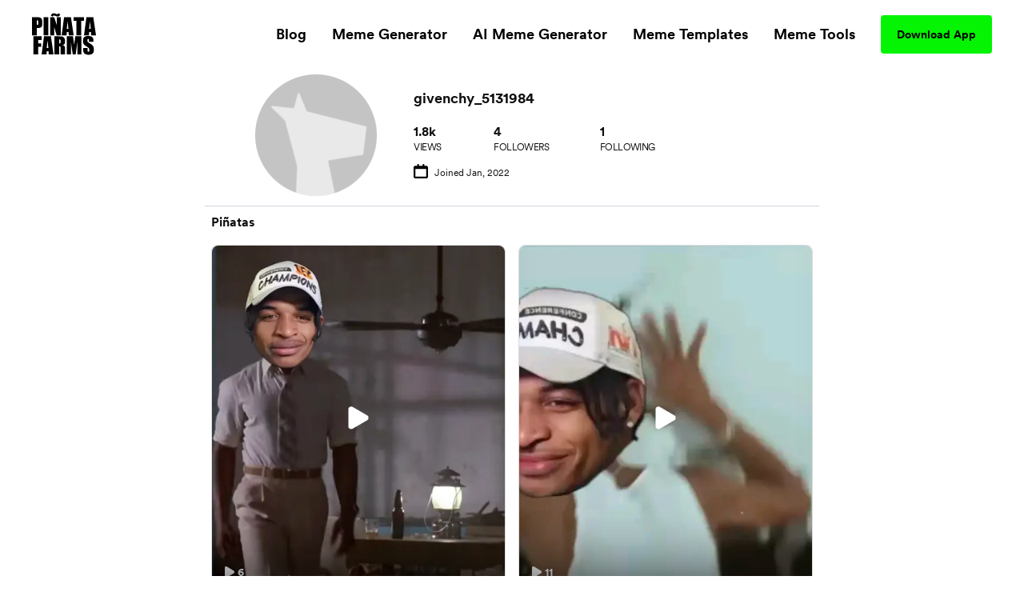

--- FILE ---
content_type: text/html; charset=utf-8
request_url: https://www.pinatafarm.com/u/givenchy_5131984
body_size: 22020
content:
<!doctype html>
<html data-n-head-ssr lang="en" data-n-head="%7B%22lang%22:%7B%22ssr%22:%22en%22%7D%7D">
  <head >
    <title>@givenchy_5131984 - Piñata Farms - The best meme generator and meme maker for video &amp; image memes</title><meta data-n-head="ssr" charset="utf-8"><meta data-n-head="ssr" name="viewport" content="width=device-width, initial-scale=1"><meta data-n-head="ssr" data-hid="msapplication-TileColor" name="msapplication-TileColor" content="#000000"><meta data-n-head="ssr" data-hid="msapplication-TileImage" name="msapplication-TileImage" content="icons/favicon144.png"><meta data-n-head="ssr" data-hid="msapplication-config" name="msapplication-config" content="browserconfig.xml"><meta data-n-head="ssr" data-hid="robots" name="robots" content="index, follow"><meta data-n-head="ssr" data-hid="og:site_name" property="og:site_name" content="Piñata Farms"><meta data-n-head="ssr" data-hid="og:type" property="og:type" content="website"><meta data-n-head="ssr" data-hid="og:url" property="og:url" content="https://www.pinatafarm.com/u/givenchy_5131984"><meta data-n-head="ssr" data-hid="title" name="title" content="@givenchy_5131984 - Piñata Farms - The best meme generator and meme maker for video &amp; image memes"><meta data-n-head="ssr" data-hid="og:title" property="og:title" content="@givenchy_5131984 - Piñata Farms - The best meme generator and meme maker for video &amp; image memes"><meta data-n-head="ssr" data-hid="description" name="description" content="Follow meme creator @givenchy_5131984 on Piñata Farms - the lightning fast meme generator"><meta data-n-head="ssr" data-hid="og:description" property="og:description" content="Follow meme creator @givenchy_5131984 on Piñata Farms - the lightning fast meme generator"><meta data-n-head="ssr" data-hid="thumbnail" name="thumbnail" content="https://www.pinatafarm.com/defaultProfileIcon.png"><meta data-n-head="ssr" data-hid="image primaryImageOfPage" name="image primaryImageOfPage" content="https://www.pinatafarm.com/defaultProfileIcon.png"><meta data-n-head="ssr" data-hid="og:image" property="og:image" content="https://www.pinatafarm.com/defaultProfileIcon.png"><meta data-n-head="ssr" data-hid="og:image:alt" property="og:image:alt" content="@givenchy_5131984"><meta data-n-head="ssr" data-hid="og:image:width" property="og:image:width" content="400"><meta data-n-head="ssr" data-hid="og:image:height" property="og:image:height" content="500"><meta data-n-head="ssr" data-hid="twitter:card" name="twitter:card" content="summary_large_image"><meta data-n-head="ssr" data-hid="twitter:site" name="twitter:site" content="Piñata Farms"><meta data-n-head="ssr" data-hid="twitter:url" name="twitter:url" content="https://www.pinatafarm.com/u/givenchy_5131984"><meta data-n-head="ssr" data-hid="twitter:title" name="twitter:title" content="@givenchy_5131984 - Piñata Farms - The best meme generator and meme maker for video &amp; image memes"><meta data-n-head="ssr" data-hid="twitter:description" name="twitter:description" content="Follow meme creator @givenchy_5131984 on Piñata Farms - the lightning fast meme generator"><meta data-n-head="ssr" data-hid="twitter:image" name="twitter:image" content="https://www.pinatafarm.com/defaultProfileIcon.png"><meta data-n-head="ssr" data-hid="twitter:image:alt" name="twitter:image:alt" content="@givenchy_5131984"><meta data-n-head="ssr" data-hid="al:ios:url" property="al:ios:url" content="pinatafarms://activity/profile?user=givenchy_5131984"><meta data-n-head="ssr" data-hid="al:ios:app_name" property="al:ios:app_name" content="pinatafarms"><meta data-n-head="ssr" data-hid="al:ios:app_store_id" property="al:ios:app_store_id" content="1461925825"><meta data-n-head="ssr" data-hid="twitter:app:id:iphone" property="twitter:app:id:iphone" content="1461925825"><meta data-n-head="ssr" data-hid="apple-itunes-app" name="apple-itunes-app" content="app-id=1461925825, app-argument=pinatafarms://activity/profile?user=givenchy_5131984"><meta data-n-head="ssr" data-hid="al:android:url" property="al:android:url" content="pinatafarms://activity/profile?user=givenchy_5131984"><meta data-n-head="ssr" data-hid="al:android:app_name" property="al:android:app_name" content="Piñata Farms"><meta data-n-head="ssr" data-hid="al:android:package" property="al:android:package" content="com.pinatafarm.android"><meta data-n-head="ssr" data-hid="twitter:app:id:googleplay" property="twitter:app:id:googleplay" content="com.pinatafarm.android"><base href="/"><link data-n-head="ssr" rel="icon" type="image/x-icon" href="icons/favicon32.png" sizes="32x32"><link data-n-head="ssr" rel="icon" type="image/x-icon" href="icons/favicon57.png" sizes="57x57"><link data-n-head="ssr" rel="icon" type="image/x-icon" href="icons/favicon76.png" sizes="76x76"><link data-n-head="ssr" rel="icon" type="image/x-icon" href="icons/favicon96.png" sizes="96x96"><link data-n-head="ssr" rel="icon" type="image/x-icon" href="icons/favicon128.png" sizes="128x128"><link data-n-head="ssr" rel="icon" type="image/x-icon" href="icons/favicon192.png" sizes="192x192"><link data-n-head="ssr" rel="icon" type="image/x-icon" href="icons/favicon228.png" sizes="228x228"><link data-n-head="ssr" rel="icon" type="image/x-icon" href="icons/favicon120.png" sizes="120x120"><link data-n-head="ssr" rel="icon" type="image/x-icon" href="icons/favicon152.png" sizes="152x152"><link data-n-head="ssr" rel="icon" type="image/x-icon" href="icons/favicon180.png" sizes="180x180"><link data-n-head="ssr" rel="shortcut icon" href="icons/favicon196.png" sizes="196x196"><link data-n-head="ssr" rel="preconnect" href="https://cognito-identity.us-east-1.amazonaws.com"><link data-n-head="ssr" rel="preconnect" href="https://a.storyblok.com"><link data-n-head="ssr" rel="preconnect" href="https://a.pinatafarm.com"><link data-n-head="ssr" rel="preconnect" href="https://media.pinatafarm.com"><link data-n-head="ssr" data-hid="font-preload" rel="preload" as="style" href="/fonts/font-face.css"><link data-n-head="ssr" rel="canonical" href="https://www.pinatafarm.com/u/givenchy_5131984"><noscript data-n-head="ssr" data-hid="font-noscript"><link rel="stylesheet" href="/fonts/font-face.css"></noscript><link rel="preload" href="/_nuxt/598f1f4.js" as="script"><link rel="preload" href="/_nuxt/3bd056b.js" as="script"><link rel="preload" href="/_nuxt/01d7013.js" as="script"><link rel="preload" href="/_nuxt/153ed90.js" as="script"><link rel="preload" href="/_nuxt/f32b052.js" as="script"><link rel="preload" href="/_nuxt/ec3a929.js" as="script"><link rel="preload" href="/_nuxt/49340d9.js" as="script"><style data-vue-ssr-id="68f85b9e:0 e03a25e6:0 06290332:0 64b6cadd:0 1e9d5597:0 52ace4d6:0 8c11e75a:0 85666a10:0 a2764cd0:0 16b41174:0 55fc40e0:0 4d284532:0 78493eb4:0 1ef1858e:0 2ee32681:0">*,:after,:before{box-sizing:border-box;border:0 solid #e5e7eb}*{--tw-ring-inset:var(--tw-empty,/*!*/ /*!*/);--tw-ring-offset-width:0px;--tw-ring-offset-color:#fff;--tw-ring-color:rgba(59,130,246,0.5);--tw-ring-offset-shadow:0 0 transparent;--tw-ring-shadow:0 0 transparent;--tw-shadow:0 0 transparent}:root{-moz-tab-size:4;-o-tab-size:4;tab-size:4}:-moz-focusring{outline:1px dotted ButtonText}:-moz-ui-invalid{box-shadow:none}::moz-focus-inner{border-style:none;padding:0}::-webkit-inner-spin-button,::-webkit-outer-spin-button{height:auto}::-webkit-search-decoration{-webkit-appearance:none}::-webkit-file-upload-button{-webkit-appearance:button;font:inherit}[type=search]{-webkit-appearance:textfield;outline-offset:-2px}abbr[title]{-webkit-text-decoration:underline dotted;text-decoration:underline dotted}a{color:inherit;text-decoration:inherit}body{margin:0;font-family:inherit;line-height:inherit}b{font-weight:bolder}button,input{font-family:inherit;font-size:100%;line-height:1.15;margin:0;padding:0;line-height:inherit;color:inherit}button{text-transform:none;background-color:transparent;background-image:none}[type=button],[type=reset],[type=submit],button{-webkit-appearance:button}button:focus{outline:1px dotted;outline:5px auto -webkit-focus-ring-color}[role=button],button{cursor:pointer}html{-webkit-text-size-adjust:100%;font-family:ui-sans-serif,system-ui,-apple-system,BlinkMacSystemFont,"Segoe UI",Roboto,"Helvetica Neue",Arial,"Noto Sans",sans-serif,"Apple Color Emoji","Segoe UI Emoji","Segoe UI Symbol","Noto Color Emoji";line-height:1.5}hr{height:0;color:inherit;border-top-width:1px}h1,h2,h3,h5,hr,p{margin:0}h1,h2,h3,h5{font-size:inherit;font-weight:inherit}img{border-style:solid}input::-moz-placeholder{opacity:1;color:#9ca3af}input::placeholder{opacity:1;color:#9ca3af}input::webkit-input-placeholder{opacity:1;color:#9ca3af}input::-moz-placeholder{opacity:1;color:#9ca3af}input:-ms-input-placeholder{opacity:1;color:#9ca3af}input::-ms-input-placeholder{opacity:1;color:#9ca3af}canvas,iframe,img,object,svg,video{display:block;vertical-align:middle}img,video{max-width:100%;height:auto}table{text-indent:0;border-color:inherit;border-collapse:collapse}ul{list-style:none;margin:0;padding:0}.h2-style{font-family:Clash,Arial,sans-serif;font-weight:700;font-size:1.5rem;line-height:2rem}@media (min-width:640px){.h2-style{font-size:45px;line-height:1}}.h4-style{font-size:26px}.h3-style,.h4-style{font-family:Clash,Arial,sans-serif;font-weight:600;line-height:1}.h3-style{font-size:32px}.h1-semi-style{font-family:Clash,Arial,sans-serif;font-weight:600;font-size:52px;line-height:1}@media (min-width:768px){.h1-semi-style{font-size:74px;line-height:1}}.h1-style{font-family:Clash,Arial,sans-serif;font-weight:700;font-size:52px;line-height:1}@media (min-width:768px){.h1-style{font-size:74px;line-height:1}}.footer-link-main{display:block;font-weight:700;font-size:.75rem;line-height:1rem;margin:.5rem;padding:.5rem;text-decoration-thickness:4px;--tw-line-opacity:1;-webkit-text-decoration-color:rgba(4,244,4,var(--tw-line-opacity));text-decoration-color:rgba(4,244,4,var(--tw-line-opacity));text-underline-offset:4px}.footer-link-main:hover{-webkit-text-decoration-line:underline;text-decoration-line:underline}@media (min-width:768px){.footer-link-main{font-size:1.125rem;line-height:1.75rem}}.nav-link{font-weight:700;margin:.5rem;padding:.5rem;text-decoration-thickness:4px;--tw-line-opacity:1;-webkit-text-decoration-color:rgba(4,244,4,var(--tw-line-opacity));text-decoration-color:rgba(4,244,4,var(--tw-line-opacity));text-underline-offset:4px}.nav-link:focus,.nav-link:hover{-webkit-text-decoration-line:underline;text-decoration-line:underline}@media (min-width:768px){.nav-link{font-size:1.125rem;line-height:1.75rem}}.h5-style{font-family:Clash,Arial,sans-serif;font-weight:600;font-size:20px;line-height:1}@media (min-width:768px){.md\:h3-style{font-weight:600;font-size:32px;line-height:1}.md\:h2-style,.md\:h3-style{font-family:Clash,Arial,sans-serif}.md\:h2-style{font-weight:700;font-size:1.5rem;line-height:2rem}@media (min-width:640px){.md\:h2-style{font-size:45px;line-height:1}}}.container{width:100%}@media (min-width:640px){.container{max-width:640px}}@media (min-width:768px){.container{max-width:768px}}@media (min-width:1024px){.container{max-width:1024px}}@media (min-width:1280px){.container{max-width:1280px}}@media (min-width:1536px){.container{max-width:1536px}}@media (min-width:2048px){.container{max-width:2048px}}.divide-y>:not([hidden])~:not([hidden]){--tw-divide-y-reverse:0;border-top-width:calc(1px*(1 - var(--tw-divide-y-reverse)));border-bottom-width:calc(1px*var(--tw-divide-y-reverse))}.sr-only{position:absolute;width:1px;height:1px;padding:0;margin:-1px;overflow:hidden;clip:rect(0,0,0,0);white-space:nowrap;border-width:0}.bg-pfAcid{--tw-bg-opacity:1;background-color:rgba(4,244,4,var(--tw-bg-opacity))}.bg-white{--tw-bg-opacity:1;background-color:rgba(255,255,255,var(--tw-bg-opacity))}.bg-pfTorchRed{--tw-bg-opacity:1;background-color:rgba(255,17,79,var(--tw-bg-opacity))}.bg-pfFog{--tw-bg-opacity:1;background-color:rgba(241,243,246,var(--tw-bg-opacity))}.bg-pfAzure{--tw-bg-opacity:1;background-color:rgba(4,124,244,var(--tw-bg-opacity))}.bg-pfCharcoal{--tw-bg-opacity:1;background-color:rgba(40,40,40,var(--tw-bg-opacity))}.bg-pfShadow\/90{--tw-bg-opacity:0.9;background-color:rgba(18,18,18,var(--tw-bg-opacity))}.bg-pfRed{--tw-bg-opacity:1;background-color:rgba(252,76,92,var(--tw-bg-opacity))}.bg-purple-500{--tw-bg-opacity:1;background-color:rgba(139,92,246,var(--tw-bg-opacity))}.bg-transparent{background-color:transparent}.bg-purple-200{--tw-bg-opacity:1;background-color:rgba(221,214,254,var(--tw-bg-opacity))}.bg-pfBlue{--tw-bg-opacity:1;background-color:rgba(0,119,255,var(--tw-bg-opacity))}.bg-pfDarkFog{--tw-bg-opacity:1;background-color:rgba(239,241,244,var(--tw-bg-opacity))}.bg-pfBlueFog{--tw-bg-opacity:1;background-color:rgba(229,241,255,var(--tw-bg-opacity))}.bg-pfCloud{--tw-bg-opacity:1;background-color:rgba(219,219,219,var(--tw-bg-opacity))}.bg-pfTan{--tw-bg-opacity:1;background-color:rgba(248,248,248,var(--tw-bg-opacity))}.bg-black{--tw-bg-opacity:1;background-color:rgba(0,0,0,var(--tw-bg-opacity))}.hover\:bg-pfAcid:hover{--tw-bg-opacity:1;background-color:rgba(4,244,4,var(--tw-bg-opacity))}.bg-center{background-position:50%}.bg-no-repeat{background-repeat:no-repeat}.border-pfCloud{--tw-border-opacity:1;border-color:rgba(219,219,219,var(--tw-border-opacity))}.border-white{--tw-border-opacity:1;border-color:rgba(255,255,255,var(--tw-border-opacity))}.border-gray-300{--tw-border-opacity:1;border-color:rgba(209,213,219,var(--tw-border-opacity))}.border-pfFog{--tw-border-opacity:1;border-color:rgba(241,243,246,var(--tw-border-opacity))}.border-pfAcid{--tw-border-opacity:1;border-color:rgba(4,244,4,var(--tw-border-opacity))}.border-pfCharcoal{--tw-border-opacity:1;border-color:rgba(40,40,40,var(--tw-border-opacity))}.border-pfTundora{--tw-border-opacity:0.25;border-color:rgba(255,255,255,var(--tw-border-opacity))}.border-gray-400{--tw-border-opacity:1;border-color:rgba(156,163,175,var(--tw-border-opacity))}.border-black{--tw-border-opacity:1;border-color:rgba(0,0,0,var(--tw-border-opacity))}.border-pfDarkGray{--tw-border-opacity:1;border-color:rgba(29,25,25,var(--tw-border-opacity))}.border-red-200{--tw-border-opacity:1;border-color:rgba(254,202,202,var(--tw-border-opacity))}.border-pfDarkFog{--tw-border-opacity:1;border-color:rgba(239,241,244,var(--tw-border-opacity))}.border-black\/10{--tw-border-opacity:0.1;border-color:rgba(0,0,0,var(--tw-border-opacity))}.border-transparent{border-color:transparent}.border-pfBlue{--tw-border-opacity:1;border-color:rgba(0,119,255,var(--tw-border-opacity))}.rounded-lg{border-radius:.5rem}.rounded-3xl{border-radius:1.5rem}.rounded-full{border-radius:9999px}.rounded-xl{border-radius:.75rem}.rounded-2xl{border-radius:1rem}.rounded{border-radius:.25rem}.rounded-4xl{border-radius:2rem}.rounded-md{border-radius:.375rem}.rounded-\[16px\]{border-radius:16px}.rounded-\[4px\]{border-radius:4px}.rounded-l-2xl{border-top-left-radius:1rem;border-bottom-left-radius:1rem}.border-dashed{border-style:dashed}.border-none{border-style:none}.border-1{border-width:1px}.border-2,.border-2px{border-width:2px}.border-0{border-width:0}.border,.border-1px{border-width:1px}.border-b-2{border-bottom-width:2px}.border-b{border-bottom-width:1px}.border-t-1{border-top-width:1px}.border-l-1{border-left-width:1px}.border-t{border-top-width:1px}.cursor-pointer{cursor:pointer}.cursor-default{cursor:default}.block{display:block}.inline-block{display:inline-block}.flex{display:flex}.table{display:table}.grid{display:grid}.list-item{display:list-item}.hidden{display:none}.flex-row{flex-direction:row}.flex-col,.flex-row{}.flex-col{flex-direction:column}.flex-col-reverse{flex-direction:column-reverse}.flex-wrap{flex-wrap:wrap}.items-start{align-items:flex-start}.items-end{align-items:flex-end}.items-center{align-items:center}.content-center{align-content:center}.justify-items-center{justify-items:center}.justify-start{justify-content:flex-start}.justify-end{justify-content:flex-end}.justify-center{justify-content:center}.justify-between{justify-content:space-between}.justify-around{justify-content:space-around}.justify-evenly{justify-content:space-evenly}.flex-1{flex:1 1 0%}.font-clash{font-family:Clash,Arial,sans-serif}.font-agrandir{font-family:Agrandir}.font-bold{font-weight:700}.font-semibold{font-weight:600}.font-medium{font-weight:500}.font-gray-400,.font-normal{font-weight:400}.h-full{height:100%}.h-1\/2{height:50%}.h-auto{height:auto}.h-32{height:8rem}.h-8{height:2rem}.h-12{height:3rem}.h-6{height:1.5rem}.h-72px{height:72px}.h-48px{height:48px}.h-148px{height:148px}.h-325px{height:325px}.h-16px{height:16px}.h-3px{height:3px}.h-32px{height:32px}.h-232px{height:232px}.h-174px{height:174px}.h-364px{height:364px}.h-273px{height:273px}.h-100px{height:100px}.h-40px{height:40px}.h-164px{height:164px}.h-113px{height:113px}.h-18{height:4.5rem}.h-145px{height:145px}.h-320px{height:320px}.h-\[250px\]{height:250px}.h-\[24px\]{height:24px}.h-42px{height:42px}.h-90px{height:90px}.h-105px{height:105px}.h-20px{height:20px}.h-350px{height:350px}.h-360px{height:360px}.h-240px{height:240px}.h-\[90px\]{height:90px}.h-20vh{height:20vh}.h-170px{height:170px}.text-base{font-size:1rem;line-height:1.5rem}.text-xl{font-size:1.25rem;line-height:1.75rem}.text-4xl{font-size:2.25rem;line-height:2.5rem}.text-sm{font-size:.875rem;line-height:1.25rem}.text-lg{font-size:1.125rem;line-height:1.75rem}.text-xs{font-size:.75rem;line-height:1rem}.text-2xl{font-size:1.5rem;line-height:2rem}.text-6xl{font-size:3.75rem;line-height:1}.text-5xl{font-size:3rem;line-height:1}.text-3xl{font-size:1.875rem;line-height:2.25rem}.text-59px{font-size:59px;line-height:1}.text-15px{font-size:15px;line-height:1}.text-31px{font-size:31px;line-height:1}.text-74px{font-size:74px;line-height:1}.text-12px{font-size:12px;line-height:1}.text-20px{font-size:20px;line-height:1}.text-40px{font-size:40px;line-height:1}.text-32px{font-size:32px;line-height:1}.text-26px{font-size:26px;line-height:1}.text-94px{font-size:94px;line-height:1}.text-11px{font-size:11px;line-height:1}.text-64px{font-size:64px;line-height:1}.text-14px{font-size:14px;line-height:1}.text-10px{font-size:10px;line-height:1}.text-16px{font-size:16px;line-height:1}.text-36px{font-size:36px;line-height:1}.text-\[14px\]{font-size:14px;line-height:1}.text-\[12px\]{font-size:12px;line-height:1}.text-\[16px\]{font-size:16px;line-height:1}.text-28px{font-size:28px;line-height:1}.text-18px{font-size:18px;line-height:1}.text-27px{font-size:27px;line-height:1}.text-19px{font-size:19px;line-height:1}.text-\[24px\]{font-size:24px;line-height:1}.leading-h2{line-height:1.17}.leading-4{line-height:1rem}.leading-tight{line-height:1.25}.leading-8{line-height:2rem}.m-auto{margin:auto}.m-0{margin:0}.m-1{margin:.25rem}.m-4{margin:1rem}.m-2{margin:.5rem}.mx-auto{margin-left:auto;margin-right:auto}.mx-2{margin-left:.5rem;margin-right:.5rem}.mx-3{margin-left:.75rem;margin-right:.75rem}.mx-1{margin-left:.25rem;margin-right:.25rem}.my-auto{margin-top:auto;margin-bottom:auto}.mx-16{margin-left:4rem;margin-right:4rem}.mx-4{margin-left:1rem;margin-right:1rem}.mx-8{margin-left:2rem;margin-right:2rem}.my-3{margin-top:.75rem;margin-bottom:.75rem}.my-4{margin-top:1rem;margin-bottom:1rem}.mx-3px{margin-left:3px;margin-right:3px}.my-8{margin-top:2rem;margin-bottom:2rem}.my-2{margin-top:.5rem;margin-bottom:.5rem}.my-14{margin-top:3.5rem;margin-bottom:3.5rem}.mx-6{margin-left:1.5rem;margin-right:1.5rem}.-my-1{margin-top:-.25rem;margin-bottom:-.25rem}.-mx-3{margin-left:-.75rem;margin-right:-.75rem}.my-12{margin-top:3rem;margin-bottom:3rem}.mt-8{margin-top:2rem}.-mt-2{margin-top:-.5rem}.ml-auto{margin-left:auto}.mt-3{margin-top:.75rem}.mt-10{margin-top:2.5rem}.mt-4{margin-top:1rem}.mb-4{margin-bottom:1rem}.mt-13{margin-top:3.25rem}.mt-5{margin-top:1.25rem}.ml-4{margin-left:1rem}.ml-2{margin-left:.5rem}.mr-2{margin-right:.5rem}.ml-8{margin-left:2rem}.mt-16{margin-top:4rem}.mt-50px{margin-top:50px}.ml-30px{margin-left:30px}.mt-6{margin-top:1.5rem}.mt-2{margin-top:.5rem}.mt-1{margin-top:.25rem}.mr-70px{margin-right:70px}.mb-2{margin-bottom:.5rem}.ml-1{margin-left:.25rem}.mt-11{margin-top:2.75rem}.mr-1{margin-right:.25rem}.ml-5{margin-left:1.25rem}.mr-6px{margin-right:6px}.mt-15{margin-top:3.75rem}.mt-20{margin-top:5rem}.mt-30{margin-top:7.5rem}.mt-auto{margin-top:auto}.mr-5{margin-right:1.25rem}.mr-8{margin-right:2rem}.mt-54px{margin-top:54px}.mt-10px{margin-top:10px}.mr-4{margin-right:1rem}.mt-12{margin-top:3rem}.-ml-4{margin-left:-1rem}.-mb-14{margin-bottom:-3.5rem}.-ml-2{margin-left:-.5rem}.-ml-9{margin-left:-2.25rem}.mr-100px{margin-right:100px}.\!-mt-22{margin-top:-5.5rem!important}.\!ml-100px{margin-left:100px!important}.-mt-22{margin-top:-5.5rem}.mt-20px{margin-top:20px}.mt-65px{margin-top:65px}.mt-25px{margin-top:25px}.mt-25{margin-top:6.25rem}.mb-8{margin-bottom:2rem}.mb-12{margin-bottom:3rem}.mb-6{margin-bottom:1.5rem}.mr-auto{margin-right:auto}.mt-32px{margin-top:32px}.ml-3{margin-left:.75rem}.mt-min-12{margin-top:3rem}.mt-min-24{margin-top:6rem}.mt-14{margin-top:3.5rem}.mt-0{margin-top:0}.mb-min-24{margin-bottom:6rem}.mb-3{margin-bottom:.75rem}.mt-80px{margin-top:80px}.mr-3{margin-right:.75rem}.-mr-3{margin-right:-.75rem}.max-h-full{max-height:100%}.max-h-md{max-height:28rem}.max-h-440px{max-height:440px}.max-h-520px{max-height:520px}.max-h-60px{max-height:60px}.max-h-165px{max-height:165px}.max-h-490px{max-height:490px}.max-h-330px{max-height:330px}.max-w-full{max-width:100%}.max-w-md{max-width:28rem}.max-w-lg{max-width:32rem}.max-w-screen-lg{max-width:1024px}.max-w-screen{max-width:100vw}.max-w-screen-md{max-width:768px}.max-w-267px{max-width:267px}.max-w-120px{max-width:120px}.max-w-200px{max-width:200px}.max-w-364px{max-width:364px}.max-w-800px{max-width:800px}.max-w-270px{max-width:270px}.max-w-328px{max-width:328px}.max-w-60px{max-width:60px}.max-w-11\/12{max-width:91.666667%}.max-w-524px{max-width:524px}.max-w-743px{max-width:743px}.max-w-70{max-width:17.5rem}.max-w-356px{max-width:356px}.max-w-998px{max-width:998px}.max-w-\[70\%\]{max-width:70%}.max-w-screen-1140px{max-width:1140px}.max-w-556px{max-width:556px}.max-w-8\/10{max-width:80%}.min-h-full{min-height:100%}.min-h-screen-sm{min-height:640px}.min-h-440px{min-height:440px}.min-h-224px{min-height:224px}.min-h-520px{min-height:520px}.min-h-490px{min-height:490px}.min-h-197px{min-height:197px}.min-h-170px{min-height:170px}.min-w-150px{min-width:150px}.min-w-250px{min-width:250px}.min-w-360px{min-width:360px}.min-w-100px{min-width:100px}.min-w-350px{min-width:350px}.min-w-170px{min-width:170px}.object-contain{-o-object-fit:contain;object-fit:contain}.object-cover{-o-object-fit:cover;object-fit:cover}.object-bottom{-o-object-position:bottom;object-position:bottom}.opacity-0{opacity:0}.opacity-50{opacity:.5}.opacity-75{opacity:.75}.opacity-30{opacity:.3}.opacity-20{opacity:.2}.opacity-40{opacity:.4}.hover\:opacity-100:hover,.opacity-100{opacity:1}.opacity-10{opacity:.1}.focus\:outline-none:focus,.outline-none{outline:2px solid transparent;outline-offset:2px}.overflow-auto{overflow:auto}.overflow-hidden{overflow:hidden}.overflow-scroll{overflow:scroll}.overflow-y-auto{overflow-y:auto}.overflow-x-hidden{overflow-x:hidden}.overflow-y-hidden{overflow-y:hidden}.overflow-x-scroll{overflow-x:scroll}.overflow-y-scroll{overflow-y:scroll}.p-8{padding:2rem}.p-2{padding:.5rem}.p-4{padding:1rem}.p-3{padding:.75rem}.p-6px{padding:6px}.p-6{padding:1.5rem}.p-0,.p-0px{padding:0}.p-10px{padding:10px}.p-1{padding:.25rem}.p-\[18px\]{padding:18px}.py-5{padding-top:1.25rem;padding-bottom:1.25rem}.px-2{padding-left:.5rem;padding-right:.5rem}.py-15px{padding-top:15px;padding-bottom:15px}.px-40px{padding-left:40px;padding-right:40px}.py-3{padding-top:.75rem;padding-bottom:.75rem}.py-1{padding-top:.25rem;padding-bottom:.25rem}.px-8{padding-left:2rem;padding-right:2rem}.py-10{padding-top:2.5rem;padding-bottom:2.5rem}.py-12px{padding-top:12px;padding-bottom:12px}.px-20px{padding-left:20px;padding-right:20px}.px-4{padding-left:1rem;padding-right:1rem}.px-20{padding-left:5rem;padding-right:5rem}.py-9px{padding-top:9px;padding-bottom:9px}.px-12px{padding-left:12px;padding-right:12px}.py-6px{padding-top:6px;padding-bottom:6px}.py-4px{padding-top:4px;padding-bottom:4px}.py-2{padding-top:.5rem;padding-bottom:.5rem}.py-4{padding-top:1rem;padding-bottom:1rem}.py-14px{padding-top:14px;padding-bottom:14px}.px-5{padding-left:1.25rem;padding-right:1.25rem}.px-6{padding-left:1.5rem;padding-right:1.5rem}.px-1{padding-left:.25rem;padding-right:.25rem}.px-21px{padding-left:21px;padding-right:21px}.py-10px{padding-top:10px;padding-bottom:10px}.px-3{padding-left:.75rem;padding-right:.75rem}.px-18{padding-left:4.5rem;padding-right:4.5rem}.py-8{padding-top:2rem;padding-bottom:2rem}.px-\[10px\]{padding-left:10px;padding-right:10px}.py-\[10px\]{padding-top:10px;padding-bottom:10px}.py-9{padding-top:2.25rem;padding-bottom:2.25rem}.px-10{padding-left:2.5rem;padding-right:2.5rem}.px-15px{padding-left:15px;padding-right:15px}.pb-3{padding-bottom:.75rem}.pb-5{padding-bottom:1.25rem}.pr-4{padding-right:1rem}.pb-2{padding-bottom:.5rem}.pl-8{padding-left:2rem}.pt-6{padding-top:1.5rem}.pt-25{padding-top:6.25rem}.pl-4{padding-left:1rem}.pr-8{padding-right:2rem}.pt-8{padding-top:2rem}.pb-16{padding-bottom:4rem}.pt-4{padding-top:1rem}.pt-24{padding-top:6rem}.pt-30{padding-top:7.5rem}.pt-16{padding-top:4rem}.pb-12{padding-bottom:3rem}.placeholder-pfGray::-moz-placeholder{--tw-placeholder-opacity:1;color:rgba(118,118,118,var(--tw-placeholder-opacity))}.placeholder-pfGray::placeholder{--tw-placeholder-opacity:1;color:rgba(118,118,118,var(--tw-placeholder-opacity))}.caret-white{--tw-caret-opacity:1;caret-color:rgba(255,255,255,var(--tw-caret-opacity))}.caret-black{--tw-caret-opacity:1;caret-color:rgba(0,0,0,var(--tw-caret-opacity))}.caret-pfBlue{--tw-caret-opacity:1;caret-color:rgba(0,119,255,var(--tw-caret-opacity))}.caret-transparent{caret-color:transparent}.pointer-events-none{pointer-events:none}.static{position:static}.fixed{position:fixed}.absolute{position:absolute}.relative{position:relative}.inset-0{top:0;right:0;bottom:0;left:0}.left-1\/2{left:50%}.top-full{top:100%}.top-12px{top:12px}.left-12px{left:12px}.bottom-0{bottom:0}.-top-64px{top:-64px}.top-1\/2{top:50%}.top-0{top:0}.right-0{right:0}.bottom-12px{bottom:12px}.-top-56px{top:-56px}.-bottom-19px{bottom:-19px}.-top-1\/6{top:-16.666667%}.top-3\/5{top:60%}.left-0{left:0}.left-1\/3{left:33.333333%}.top-20{top:5rem}.left-2\/3{left:66.666667%}.left-5\/6{left:83.333333%}.top-1\/4{top:25%}.left-1\/6{left:16.666667%}.left-4\/6{left:66.666667%}.top-1\/5{top:20%}.right-1{right:.25rem}.left-1\/9{left:11.111111%}.top-4{top:1rem}.left-4\/9{left:44.444444%}.left-5\/7{left:71.428571%}.-top-5{top:-1.25rem}.-right-10{right:-2.5rem}.bottom-8{bottom:2rem}.left-5{left:1.25rem}.bottom-2{bottom:.5rem}.resize{resize:both}.shadow-lg{--tw-shadow-color:0,0,0;--tw-shadow:0 10px 15px -3px rgba(var(--tw-shadow-color),0.1),0 4px 6px -2px rgba(var(--tw-shadow-color),0.05);box-shadow:var(--tw-ring-offset-shadow,0 0 transparent),var(--tw-ring-shadow,0 0 transparent),var(--tw-shadow)}.focus\:ring-2:focus,.hover\:ring-2:hover{--tw-ring-offset-shadow:var(--tw-ring-inset) 0 0 0 var(--tw-ring-offset-width) var(--tw-ring-offset-color);--tw-ring-shadow:var(--tw-ring-inset) 0 0 0 calc(2px + var(--tw-ring-offset-width)) var(--tw-ring-color);box-shadow:var(--tw-ring-offset-shadow),var(--tw-ring-shadow),var(--tw-shadow,0 0 transparent)}.focus\:ring-offset-2:focus,.hover\:ring-offset-2:hover{--tw-ring-offset-width:2px}.focus\:ring-red-600:focus,.hover\:ring-red-600:hover{--tw-ring-opacity:1;--tw-ring-color:rgba(220,38,38,var(--tw-ring-opacity))}.text-left{text-align:left}.text-center{text-align:center}.text-right{text-align:right}.text-justify{text-align:justify}.text-black{--tw-text-opacity:1;color:rgba(0,0,0,var(--tw-text-opacity))}.text-pfGray{--tw-text-opacity:1;color:rgba(118,118,118,var(--tw-text-opacity))}.text-white{--tw-text-opacity:1;color:rgba(255,255,255,var(--tw-text-opacity))}.text-dark-900{--tw-text-opacity:1;color:rgba(15,15,15,var(--tw-text-opacity))}.text-gray-400{--tw-text-opacity:1;color:rgba(156,163,175,var(--tw-text-opacity))}.text-light-50{--tw-text-opacity:1;color:rgba(253,253,253,var(--tw-text-opacity))}.text-pfSilver{--tw-text-opacity:1;color:rgba(184,184,184,var(--tw-text-opacity))}.text-pfTorchRed{--tw-text-opacity:1;color:rgba(255,17,79,var(--tw-text-opacity))}.text-gray-800{--tw-text-opacity:1;color:rgba(31,41,55,var(--tw-text-opacity))}.text-gray-600{--tw-text-opacity:1;color:rgba(75,85,99,var(--tw-text-opacity))}.text-pfAcid{--tw-text-opacity:1;color:rgba(4,244,4,var(--tw-text-opacity))}.text-pfCharcoal{--tw-text-opacity:1;color:rgba(40,40,40,var(--tw-text-opacity))}.truncate{overflow:hidden;text-overflow:ellipsis;white-space:nowrap}.text-shadow-lg{text-shadow:3px 3px 6px rgb(0 0 0/26%),0 0 5px rgb(15 3 86/22%)}.uppercase{text-transform:uppercase}.underline-4{text-decoration-thickness:4px}.underline-pfRed{--tw-line-opacity:1;-webkit-text-decoration-color:rgba(252,76,92,var(--tw-line-opacity));text-decoration-color:rgba(252,76,92,var(--tw-line-opacity))}.underline-pfAcid{--tw-line-opacity:1;-webkit-text-decoration-color:rgba(4,244,4,var(--tw-line-opacity));text-decoration-color:rgba(4,244,4,var(--tw-line-opacity))}.underline-offset-4{text-underline-offset:4px}.hover\:underline:hover,.underline{-webkit-text-decoration-line:underline;text-decoration-line:underline}.content-container{content:"container"}.content-min-height{content:"min-height"}.tracking-tighter{letter-spacing:-.05em}.align-top{vertical-align:top}.align-middle{vertical-align:middle}.visible{visibility:visible}.invisible{visibility:hidden}.whitespace-nowrap{white-space:nowrap}.break-words{overflow-wrap:break-word}.w-full{width:100%}.w-4\/5{width:80%}.w-1\/3{width:33.333333%}.w-16{width:4rem}.w-2\/3{width:66.666667%}.w-2{width:.5rem}.w-4{width:1rem}.w-6{width:1.5rem}.w-3\/5{width:60%}.w-32{width:8rem}.w-20{width:5rem}.w-5{width:1.25rem}.w-8{width:2rem}.w-10{width:2.5rem}.w-60{width:15rem}.w-1\/2{width:50%}.w-44{width:11rem}.w-12{width:3rem}.w-11\/12{width:91.666667%}.w-3\/4{width:75%}.w-2\/5{width:40%}.w-1\/5{width:20%}.w-sm{width:24rem}.w-5\/6{width:83.333333%}.w-9\/10{width:90%}.w-130px{width:130px}.w-200px{width:200px}.w-148px{width:148px}.w-160px{width:160px}.w-150px{width:150px}.w-16px{width:16px}.w-18{width:4.5rem}.w-12\/25{width:48%}.w-225px{width:225px}.w-26px{width:26px}.w-32px{width:32px}.w-343px{width:343px}.w-8\/10{width:80%}.w-132px{width:132px}.w-364px{width:364px}.w-206px{width:206px}.w-218px{width:218px}.w-48px{width:48px}.w-31px{width:31px}.w-190px{width:190px}.w-120px{width:120px}.w-15{width:3.75rem}.w-72px{width:72px}.w-1px{width:1px}.w-450px{width:450px}.w-\[calc\(100\%-32px\)\]{width:calc(100% - 32px)}.w-\[24px\]{width:24px}.w-\[16px\]{width:16px}.w-290px{width:290px}.w-375px{width:375px}.w-\[301px\]{width:301px}.w-165px{width:165px}.w-max-xl{width:32rem}.-z-1{z-index:-1}.z-1{z-index:1}.z-2{z-index:2}.z-100{z-index:100}.z-0{z-index:0}.z-10{z-index:10}.z-20{z-index:20}.z-3{z-index:3}.gap-4{grid-gap:1rem;gap:1rem}.gap-6{grid-gap:1.5rem;gap:1.5rem}.gap-3{grid-gap:.75rem;gap:.75rem}.gap-40{grid-gap:10rem;gap:10rem}.gap-10{grid-gap:2.5rem;gap:2.5rem}.gap-2{grid-gap:.5rem;gap:.5rem}.gap-1{grid-gap:.25rem;gap:.25rem}.gap-px{grid-gap:1px;gap:1px}.gap-2px{grid-gap:2px;gap:2px}.gap-8{grid-gap:2rem;gap:2rem}.gap-5{grid-gap:1.25rem;gap:1.25rem}.gap-6px{grid-gap:6px;gap:6px}.gap-15{grid-gap:3.75rem;gap:3.75rem}.gap-y-1{-webkit-row-gap:.25rem;-moz-row-gap:.25rem;grid-row-gap:.25rem;row-gap:.25rem}.grid-cols-4{grid-template-columns:repeat(4,minmax(0,1fr))}.grid-cols-3{grid-template-columns:repeat(3,minmax(0,1fr))}.grid-cols-2{grid-template-columns:repeat(2,minmax(0,1fr))}.auto-rows-min{grid-auto-rows:min-content}.transform{--tw-rotate:0;--tw-rotate-x:0;--tw-rotate-y:0;--tw-rotate-z:0;--tw-scale-x:1;--tw-scale-y:1;--tw-scale-z:1;--tw-skew-x:0;--tw-skew-y:0;--tw-translate-x:0;--tw-translate-y:0;--tw-translate-z:0;transform:rotate(var(--tw-rotate)) rotateX(var(--tw-rotate-x)) rotateY(var(--tw-rotate-y)) rotate(var(--tw-rotate-z)) scaleX(var(--tw-scale-x)) scaleY(var(--tw-scale-y)) scaleZ(var(--tw-scale-z)) skewX(var(--tw-skew-x)) skewY(var(--tw-skew-y)) translateX(var(--tw-translate-x)) translateY(var(--tw-translate-y)) translateZ(var(--tw-translate-z))}.rotate-180{--tw-rotate:180deg}.\!rotate-10\.92{--tw-rotate:10.92deg!important}.\!-rotate-23\.34{--tw-rotate:-23.34deg!important}.\!-rotate-22{--tw-rotate:-22deg!important}.\!rotate-22{--tw-rotate:22deg!important}.rotate-12{--tw-rotate:12deg}.rotate-3{--tw-rotate:3deg}.-rotate-3{--tw-rotate:-3deg}.\!-rotate-4\.16{--tw-rotate:-4.16deg!important}.translate-y-20px{--tw-translate-y:20px}.-translate-x-1\/2{--tw-translate-x:-50%}.-translate-y-1\/2{--tw-translate-y:-50%}.-translate-x-4\/10{--tw-translate-x:-40%}.hover\:-translate-y-1:hover{--tw-translate-y:-0.25rem}.\<transition,.transition{transition-property:background-color,border-color,color,fill,stroke,opacity,box-shadow,transform,filter,-webkit-backdrop-filter;transition-property:background-color,border-color,color,fill,stroke,opacity,box-shadow,transform,filter,backdrop-filter;transition-property:background-color,border-color,color,fill,stroke,opacity,box-shadow,transform,filter,backdrop-filter,-webkit-backdrop-filter;transition-timing-function:cubic-bezier(.4,0,.2,1);transition-duration:.15s}.ease-in{transition-timing-function:cubic-bezier(.4,0,1,1)}.ease,.ease-in-out{transition-timing-function:cubic-bezier(.4,0,.2,1)}.duration-150{transition-duration:.15s}.duration-300{transition-duration:.3s}.duration,.duration\(\){transition-duration:.15s}@keyframes rotating{0%{transform:rotate(0deg)}to{transform:rotate(1turn)}}@keyframes pulse{0%,to{opacity:1}50%{opacity:.5}}@keyframes smallBounce{0%,to{transform:translateY(-10%);animation-timing-function:cubic-bezier(.8,0,1,1)}50%{transform:translateY(0);animation-timing-function:cubic-bezier(0,0,.2,1)}}@keyframes horizontalShake{10%,90%{transform:translate3d(-1px,0,0)}20%,80%{transform:translate3d(2px,0,0)}30%,50%,70%{transform:translate3d(-4px,0,0)}40%,60%{transform:translate3d(4px,0,0)}}.animate-rotating{animation:rotating 2s linear infinite}.animate-pulse{animation:pulse 2s cubic-bezier(.4,0,.6,1) infinite}.animate-small-bounce{animation:smallBounce 1.2s infinite}.animate-small-bounce-slow{animation:smallBounce 2s infinite}.animate-horizontal-shake{animation:horizontalShake .82s cubic-bezier(.36,.07,.19,.97) both}.animated{-webkit-animation-duration:1s;-webkit-animation-fill-mode:both;animation-duration:1s;animation-fill-mode:both}.animate{animation-iteration-count:1}.filter{--tw-blur:var(--tw-empty,/*!*/ /*!*/);--tw-brightness:var(--tw-empty,/*!*/ /*!*/);--tw-contrast:var(--tw-empty,/*!*/ /*!*/);--tw-grayscale:var(--tw-empty,/*!*/ /*!*/);--tw-hue-rotate:var(--tw-empty,/*!*/ /*!*/);--tw-invert:var(--tw-empty,/*!*/ /*!*/);--tw-saturate:var(--tw-empty,/*!*/ /*!*/);--tw-sepia:var(--tw-empty,/*!*/ /*!*/);--tw-drop-shadow:var(--tw-empty,/*!*/ /*!*/);filter:var(--tw-blur) var(--tw-brightness) var(--tw-contrast) var(--tw-grayscale) var(--tw-hue-rotate) var(--tw-invert) var(--tw-saturate) var(--tw-sepia) var(--tw-drop-shadow)}.\.blur,.blur,.blur-8px{--tw-blur:blur(8px)}.drop-shadow-xl{--tw-drop-shadow:drop-shadow(0 20px 13px rgba(0,0,0,0.03)) drop-shadow(0 8px 5px rgba(0,0,0,0.08))}.invert{--tw-invert:invert(100%)}.backdrop-filter{--tw-backdrop-blur:var(--tw-empty,/*!*/ /*!*/);--tw-backdrop-brightness:var(--tw-empty,/*!*/ /*!*/);--tw-backdrop-contrast:var(--tw-empty,/*!*/ /*!*/);--tw-backdrop-grayscale:var(--tw-empty,/*!*/ /*!*/);--tw-backdrop-hue-rotate:var(--tw-empty,/*!*/ /*!*/);--tw-backdrop-invert:var(--tw-empty,/*!*/ /*!*/);--tw-backdrop-opacity:var(--tw-empty,/*!*/ /*!*/);--tw-backdrop-saturate:var(--tw-empty,/*!*/ /*!*/);--tw-backdrop-sepia:var(--tw-empty,/*!*/ /*!*/);-webkit-backdrop-filter:var(--tw-backdrop-blur) var(--tw-backdrop-brightness) var(--tw-backdrop-contrast) var(--tw-backdrop-grayscale) var(--tw-backdrop-hue-rotate) var(--tw-backdrop-invert) var(--tw-backdrop-opacity) var(--tw-backdrop-saturate) var(--tw-backdrop-sepia);backdrop-filter:var(--tw-backdrop-blur) var(--tw-backdrop-brightness) var(--tw-backdrop-contrast) var(--tw-backdrop-grayscale) var(--tw-backdrop-hue-rotate) var(--tw-backdrop-invert) var(--tw-backdrop-opacity) var(--tw-backdrop-saturate) var(--tw-backdrop-sepia)}.backdrop-blur-md{--tw-backdrop-blur:blur(12px)}.backdrop-blur-xl{--tw-backdrop-blur:blur(24px)}@media (min-width:640px){.sm\:hidden{display:none}.sm\:flex-row{flex-direction:row}.sm\:mx-3{margin-left:.75rem;margin-right:.75rem}.sm\:-mx-3{margin-left:-.75rem;margin-right:-.75rem}.sm\:mt-0{margin-top:0}.sm\:mt-4{margin-top:1rem}.sm\:mr-10{margin-right:2.5rem}.sm\:text-left{text-align:left}.sm\:w-1\/4{width:25%}.sm\:w-1\/3{width:33.333333%}}@media (min-width:768px){.md\:bg-purple-200{--tw-bg-opacity:1;background-color:rgba(221,214,254,var(--tw-bg-opacity))}.md\:bg-pfDarkFog{--tw-bg-opacity:1;background-color:rgba(239,241,244,var(--tw-bg-opacity))}.md\:block{display:block}.md\:flex{display:flex}.md\:hidden{display:none}.md\:flex-row{flex-direction:row}.md\:flex-row-reverse{flex-direction:row-reverse}.md\:items-start{align-items:flex-start}.md\:items-center{align-items:center}.md\:justify-start{justify-content:flex-start}.md\:justify-center{justify-content:center}.md\:justify-between{justify-content:space-between}.md\:justify-around{justify-content:space-around}.md\:h-440px{height:440px}.md\:h-572px{height:572px}.md\:h-\[500px\]{height:500px}.md\:h-\[32px\]{height:32px}.md\:h-40px{height:40px}.md\:h-470px{height:470px}.md\:h-360px{height:360px}.md\:text-lg{font-size:1.125rem;line-height:1.75rem}.md\:text-sm{font-size:.875rem;line-height:1.25rem}.md\:text-5xl{font-size:3rem;line-height:1}.md\:text-base{font-size:1rem;line-height:1.5rem}.md\:text-2xl{font-size:1.5rem;line-height:2rem}.md\:text-xl{font-size:1.25rem;line-height:1.75rem}.md\:text-8xl{font-size:6rem;line-height:1}.md\:text-7xl{font-size:4.5rem;line-height:1}.md\:text-6xl{font-size:3.75rem;line-height:1}.md\:text-3xl{font-size:1.875rem;line-height:2.25rem}.md\:text-32px{font-size:32px;line-height:1}.md\:text-74px{font-size:74px;line-height:1}.md\:text-20px{font-size:20px;line-height:1}.md\:text-45px{font-size:45px;line-height:1}.md\:text-\[18px\]{font-size:18px;line-height:1}.md\:text-\[16px\]{font-size:16px;line-height:1}.md\:text-\[20px\]{font-size:20px;line-height:1}.md\:text-26px{font-size:26px;line-height:1}.md\:text-37px{font-size:37px;line-height:1}.md\:text-16px{font-size:16px;line-height:1}.md\:text-\[48px\]{font-size:48px;line-height:1}.md\:text-\[24px\]{font-size:24px;line-height:1}.md\:text-\[32px\]{font-size:32px;line-height:1}.md\:mx-16{margin-left:4rem;margin-right:4rem}.md\:mx-14{margin-left:3.5rem;margin-right:3.5rem}.md\:mx-0{margin-left:0;margin-right:0}.md\:my-6{margin-top:1.5rem;margin-bottom:1.5rem}.md\:mx-auto{margin-left:auto;margin-right:auto}.md\:-mx-3{margin-left:-.75rem;margin-right:-.75rem}.md\:-my-2{margin-top:-.5rem;margin-bottom:-.5rem}.md\:mb-6{margin-bottom:1.5rem}.md\:ml-6{margin-left:1.5rem}.md\:mt-2{margin-top:.5rem}.md\:mt-0{margin-top:0}.md\:ml-2{margin-left:.5rem}.md\:mt-20{margin-top:5rem}.md\:mr-20{margin-right:5rem}.md\:mt-8{margin-top:2rem}.md\:mt-24{margin-top:6rem}.\!md\:ml-0{margin-left:0!important}.\!md\:mt-6{margin-top:1.5rem!important}.md\:ml-16{margin-left:4rem}.md\:ml-4{margin-left:1rem}.md\:ml-5{margin-left:1.25rem}.md\:mr-5{margin-right:1.25rem}.md\:mt-15{margin-top:3.75rem}.md\:mt-30{margin-top:7.5rem}.md\:mt-25{margin-top:6.25rem}.md\:mt-10{margin-top:2.5rem}.md\:mt-40{margin-top:10rem}.md\:mt-4{margin-top:1rem}.md\:mt-5{margin-top:1.25rem}.md\:-ml-12{margin-left:-3rem}.md\:mr-0{margin-right:0}.md\:mt-0px{margin-top:0}.md\:mr-23{margin-right:5.75rem}.md\:mt-50{margin-top:12.5rem}.md\:mt-130px{margin-top:130px}.md\:mt-6{margin-top:1.5rem}.md\:mb-24{margin-bottom:6rem}.md\:mt-min-24{margin-top:6rem}.md\:mt-16{margin-top:4rem}.md\:mb-min-48{margin-bottom:12rem}.md\:mt-120px{margin-top:120px}.md\:ml-140px{margin-left:140px}.md\:mt-3{margin-top:.75rem}.md\:mt-18{margin-top:4.5rem}.md\:mt-13{margin-top:3.25rem}.md\:max-h-620px{max-height:620px}.md\:max-w-screen-md{max-width:768px}.md\:max-w-none{max-width:none}.md\:max-w-2xl{max-width:42rem}.md\:max-w-screen-lg{max-width:1024px}.md\:max-w-md{max-width:28rem}.md\:max-w-4xl{max-width:56rem}.md\:max-w-343px{max-width:343px}.md\:max-w-345px{max-width:345px}.md\:max-w-392px{max-width:392px}.md\:max-w-1\/2{max-width:50%}.md\:max-w-3\/5{max-width:60%}.md\:max-w-450px{max-width:450px}.md\:max-w-558px{max-width:558px}.md\:max-w-2\/3{max-width:66.666667%}.md\:min-h-screen-md{min-height:768px}.md\:min-h-620px{min-height:620px}.md\:min-h-400px{min-height:400px}.md\:min-w-739px{min-width:739px}.md\:min-w-512px{min-width:512px}.md\:min-w-558px{min-width:558px}.md\:object-top{-o-object-position:top;object-position:top}.md\:p-8{padding:2rem}.md\:p-3{padding:.75rem}.md\:p-6{padding:1.5rem}.md\:py-8{padding-top:2rem;padding-bottom:2rem}.md\:px-5{padding-left:1.25rem;padding-right:1.25rem}.md\:py-10px{padding-top:10px;padding-bottom:10px}.md\:py-5{padding-top:1.25rem;padding-bottom:1.25rem}.md\:px-10{padding-left:2.5rem;padding-right:2.5rem}.md\:px-6{padding-left:1.5rem;padding-right:1.5rem}.\!md\:px-4{padding-left:1rem!important;padding-right:1rem!important}.\!md\:py-6{padding-top:1.5rem!important;padding-bottom:1.5rem!important}.md\:py-16{padding-top:4rem;padding-bottom:4rem}.md\:py-4{padding-top:1rem;padding-bottom:1rem}.md\:px-3{padding-left:.75rem;padding-right:.75rem}.md\:px-0{padding-left:0;padding-right:0}.md\:px-\[20px\]{padding-left:20px;padding-right:20px}.md\:py-\[12px\]{padding-top:12px;padding-bottom:12px}.md\:py-3{padding-top:.75rem;padding-bottom:.75rem}.md\:px-0px{padding-left:0;padding-right:0}.md\:pb-5{padding-bottom:1.25rem}.md\:pb-8{padding-bottom:2rem}.md\:pt-37{padding-top:9.25rem}.md\:pb-0px{padding-bottom:0}.md\:pt-35{padding-top:8.75rem}.md\:pt-50{padding-top:12.5rem}.md\:pt-6{padding-top:1.5rem}.md\:top-8{top:2rem}.md\:top-6{top:1.5rem}.md\:top-9{top:2.25rem}.md\:left-9{left:2.25rem}.md\:text-left{text-align:left}.md\:w-1\/2{width:50%}.md\:w-32{width:8rem}.md\:w-3{width:.75rem}.md\:w-8{width:2rem}.md\:w-1\/3{width:33.333333%}.md\:w-sm{width:24rem}.md\:w-full{width:100%}.md\:w-lg{width:32rem}.md\:w-2xl{width:42rem}.md\:w-2\/5{width:40%}.md\:w-2\/3{width:66.666667%}.md\:w-1\/4{width:25%}.md\:w-auto{width:auto}.md\:w-485px{width:485px}.md\:w-38{width:9.5rem}.md\:w-4\/10{width:40%}.md\:w-477px{width:477px}.md\:w-128px{width:128px}.md\:w-462px{width:462px}.md\:w-4\/9{width:44.444444%}.md\:w-400px{width:400px}.md\:w-\[570px\]{width:570px}.md\:w-\[32px\]{width:32px}.md\:w-\[24px\]{width:24px}.md\:w-14\/25{width:56%}.md\:w-11\/25{width:44%}.md\:w-40px{width:40px}.md\:w-264px{width:264px}.md\:w-\[720px\]{width:720px}.md\:gap-6{grid-gap:1.5rem;gap:1.5rem}.md\:gap-25{grid-gap:6.25rem;gap:6.25rem}.md\:gap-3{grid-gap:.75rem;gap:.75rem}.md\:gap-13{grid-gap:3.25rem;gap:3.25rem}.md\:gap-10{grid-gap:2.5rem;gap:2.5rem}.md\:gap-4{grid-gap:1rem;gap:1rem}}@media (min-width:1024px){.lg\:block{display:block}.lg\:flex{display:flex}.lg\:hidden{display:none}.lg\:flex-row{flex-direction:row}.lg\:flex-row-reverse{flex-direction:row-reverse}.lg\:items-baseline{align-items:baseline}.lg\:text-xl{font-size:1.25rem;line-height:1.75rem}.lg\:text-8xl{font-size:6rem;line-height:1}.lg\:text-base{font-size:1rem;line-height:1.5rem}.lg\:mx-18{margin-left:4.5rem;margin-right:4.5rem}.lg\:mx-24{margin-left:6rem;margin-right:6rem}.lg\:mr-4{margin-right:1rem}.lg\:ml-12{margin-left:3rem}.lg\:ml-6{margin-left:1.5rem}.lg\:mr-12{margin-right:3rem}.lg\:mt-0{margin-top:0}.lg\:mr-20px{margin-right:20px}.lg\:mr-0px{margin-right:0}.lg\:ml-20px{margin-left:20px}.lg\:mt-0px{margin-top:0}.lg\:mt-24{margin-top:6rem}.lg\:mt-30{margin-top:7.5rem}.lg\:max-w-screen-2k{max-width:2048px}.lg\:max-w-screen-lg{max-width:1024px}.lg\:p-10{padding:2.5rem}.lg\:px-4{padding-left:1rem;padding-right:1rem}.lg\:pt-54{padding-top:13.5rem}.lg\:pt-55{padding-top:13.75rem}.lg\:text-left{text-align:left}.lg\:w-full{width:100%}.lg\:w-1\/3{width:33.333333%}.lg\:w-1\/2{width:50%}.lg\:w-lg{width:32rem}.lg\:w-1\/6{width:16.666667%}.lg\:w-max-3xl{width:48rem}}@media (min-width:1280px){.xl\:flex-row{flex-direction:row}.xl\:text-4xl{font-size:2.25rem;line-height:2.5rem}.xl\:mt-0{margin-top:0}.xl\:mr-4{margin-right:1rem}.xl\:max-w-screen-xl{max-width:1280px}}@media (max-width:767.9px){.\<md\:hidden{display:none}.\<md\:flex-col{flex-direction:column}.\<md\:font-clash{font-family:Clash,Arial,sans-serif}.\<md\:font-medium{font-weight:500}.\<md\:h-32px{height:32px}.\<md\:h-260px{height:260px}.\<md\:text-4xl{font-size:2.25rem;line-height:2.5rem}.\<md\:text-sm{font-size:.875rem;line-height:1.25rem}.\<md\:text-3xl{font-size:1.875rem;line-height:2.25rem}.\<md\:mx-4{margin-left:1rem;margin-right:1rem}.\<md\:mt-4{margin-top:1rem}.\<md\:mb-10{margin-bottom:2.5rem}.\<md\:mt-3{margin-top:.75rem}.\<md\:mb-8{margin-bottom:2rem}.\<md\:mr-27px{margin-right:27px}.\<md\:max-w-full{max-width:100%}.\<md\:max-w-320px{max-width:320px}.\<md\:w-full{width:100%}.\<md\:w-32px{width:32px}.\<md\:gap-1{grid-gap:.25rem;gap:.25rem}}@media (max-width:639.9px){.\<sm\:flex-1{flex:1 1 0%}}
:root{--pf-acid:#04f404;--pf-purple:#8b65c9;--pf-red:#eb5757;--pf-torch-red:#ff114f;--pf-grey:#767676;--pf-fog:#f1f3f6;--pf-dark-fog:#eff1f4;--pf-silver:#b8b8b8;--pf-shadow:#121212;--pf-charcoal:#282828;--pf-cloud:#dbdbdb;--pf-azure:#047cf4;--pf-blue:#07f;--pf-tundora:hsla(0,0%,100%,0.25)}*{border-width:0;border-style:solid}a,h1,h2,h3,h4,h5,h6,p{margin:0}*,:after,:before{box-sizing:border-box;margin:0}html{height:100%}.no-scroll{touch-action:none;overscroll-behavior:none;-webkit-overflow-scrolling:auto;overflow:hidden}body{margin:0;box-sizing:border-box;overflow-x:hidden;font-family:Circular,Arial,sans-serif;-webkit-font-smoothing:antialiased;-moz-osx-font-smoothing:grayscale;-ms-text-size-adjust:100%;-webkit-text-size-adjust:100%;height:100%}#__layout,#__nuxt{color:#000;height:100%}.no-outline{outline:none;outline:none!important}.flex-center{align-items:center;justify-content:center}.absolute-horizontal-center{left:50%;transform:translateX(-50%)}.border-radius{border-radius:15px!important}.z-2{z-index:2}.z-3{z-index:3}.pointer{cursor:pointer!important}.white-text{color:#fff!important}.scrollbar-hide{-ms-overflow-style:none;scrollbar-width:none}.scrollbar-hide::-webkit-scrollbar{display:none}.scrollbar-default{-ms-overflow-style:auto;scrollbar-width:auto}.scrollbar-default::-webkit-scrollbar{display:block}.sticker-outline{filter:drop-shadow(1px 1px 0 white) drop-shadow(-1px 1px 0 white) drop-shadow(1px -1px 0 white) drop-shadow(-1px -1px 0 white)}.page-enter-active,.page-leave-active{opacity:1;transition-timing-function:cubic-bezier(0,0,.2,1);transition-duration:.3s}.page-enter,.page-leave-to{opacity:0}.fixed-footer-centered-button{position:fixed;bottom:20px;z-index:10;left:50%;transform:translateX(-50%)}@keyframes expand{0%{transform:scale(.1)}to{transform:scale(1)}}@keyframes expandSm{0%{transform:scale(.8)}to{transform:scale(1)}}@keyframes spin{0%{transform:rotate(0deg)}to{transform:rotate(1turn)}}@keyframes fadeInRight{0%{transform:translateX(-100px);opacity:0}to{transform:translateX(0);opacity:1}}@keyframes fadeInDown{0%{transform:translateY(-50px);opacity:0}to{transform:translateY(0);opacity:1}}@keyframes fadeInDownSm{0%{transform:translateY(-10px);opacity:0}to{transform:translateY(0);opacity:1}}@keyframes fadeInUp{0%{transform:translateY(50px);opacity:0}to{transform:translateY(0);opacity:1}}@keyframes fadeInUpSm{0%{transform:translateY(10px);opacity:0}to{transform:translateY(0);opacity:1}}.fade-in-right{animation:fadeInRight .4s ease-out}.fade-in-up{animation:fadeInUp .4s ease-out}.fade-in-down{animation:fadeInDown .4s ease-out}.fade-in-down-sm{animation:fadeInDownSm .15s ease-out}.fade-in{animation:fadeIn .4s ease-out}.fade-in-up-sm{animation:fadeInUpSm .15s ease-out}.expand-in{animation:expand .15s ease-out}.expand-in-sm{animation:expandSm .15s ease-out}.gradient-text{background:linear-gradient(221.99deg,#7b45f7 23.57%,#c51bf4 86.24%);-webkit-background-clip:text;-webkit-text-fill-color:transparent}
fieldset[disabled] .multiselect{pointer-events:none}.multiselect__spinner{position:absolute;right:1px;top:1px;width:48px;height:35px;background:#fff;display:block}.multiselect__spinner:after,.multiselect__spinner:before{position:absolute;content:"";top:50%;left:50%;margin:-8px 0 0 -8px;width:16px;height:16px;border-radius:100%;border:2px solid transparent;border-top-color:#41b883;box-shadow:0 0 0 1px transparent}.multiselect__spinner:before{animation:spinning 2.4s cubic-bezier(.41,.26,.2,.62);animation-iteration-count:infinite}.multiselect__spinner:after{animation:spinning 2.4s cubic-bezier(.51,.09,.21,.8);animation-iteration-count:infinite}.multiselect__loading-enter-active,.multiselect__loading-leave-active{transition:opacity .4s ease-in-out;opacity:1}.multiselect__loading-enter,.multiselect__loading-leave-active{opacity:0}.multiselect,.multiselect__input,.multiselect__single{font-family:inherit;font-size:16px;touch-action:manipulation}.multiselect{box-sizing:content-box;display:block;position:relative;width:100%;min-height:40px;text-align:left;color:#35495e}.multiselect *{box-sizing:border-box}.multiselect:focus{outline:none}.multiselect--disabled{background:#ededed;pointer-events:none;opacity:.6}.multiselect--active{z-index:50}.multiselect--active:not(.multiselect--above) .multiselect__current,.multiselect--active:not(.multiselect--above) .multiselect__input,.multiselect--active:not(.multiselect--above) .multiselect__tags{border-bottom-left-radius:0;border-bottom-right-radius:0}.multiselect--active .multiselect__select{transform:rotate(180deg)}.multiselect--above.multiselect--active .multiselect__current,.multiselect--above.multiselect--active .multiselect__input,.multiselect--above.multiselect--active .multiselect__tags{border-top-left-radius:0;border-top-right-radius:0}.multiselect__input,.multiselect__single{position:relative;display:inline-block;min-height:20px;line-height:20px;border:none;border-radius:5px;background:#fff;padding:0 0 0 5px;width:100%;transition:border .1s ease;box-sizing:border-box;margin-bottom:8px;vertical-align:top}.multiselect__input::-moz-placeholder{color:#35495e}.multiselect__input::placeholder{color:#35495e}.multiselect__tag~.multiselect__input,.multiselect__tag~.multiselect__single{width:auto}.multiselect__input:hover,.multiselect__single:hover{border-color:#cfcfcf}.multiselect__input:focus,.multiselect__single:focus{border-color:#a8a8a8;outline:none}.multiselect__single{padding-left:5px;margin-bottom:8px}.multiselect__tags-wrap{display:inline}.multiselect__tags{min-height:40px;display:block;padding:8px 40px 0 8px;border-radius:5px;border:1px solid #e8e8e8;background:#fff;font-size:14px}.multiselect__tag{position:relative;display:inline-block;padding:4px 26px 4px 10px;border-radius:5px;margin-right:10px;color:#fff;line-height:1;background:#41b883;margin-bottom:5px;white-space:nowrap;overflow:hidden;max-width:100%;text-overflow:ellipsis}.multiselect__tag-icon{cursor:pointer;margin-left:7px;position:absolute;right:0;top:0;bottom:0;font-weight:700;font-style:normal;width:22px;text-align:center;line-height:22px;transition:all .2s ease;border-radius:5px}.multiselect__tag-icon:after{content:"\D7";color:#266d4d;font-size:14px}.multiselect__tag-icon:focus,.multiselect__tag-icon:hover{background:#369a6e}.multiselect__tag-icon:focus:after,.multiselect__tag-icon:hover:after{color:#fff}.multiselect__current{min-height:40px;overflow:hidden;padding:8px 30px 0 12px;white-space:nowrap;border-radius:5px;border:1px solid #e8e8e8}.multiselect__current,.multiselect__select{line-height:16px;box-sizing:border-box;display:block;margin:0;text-decoration:none;cursor:pointer}.multiselect__select{position:absolute;width:40px;height:38px;right:1px;top:1px;padding:4px 8px;text-align:center;transition:transform .2s ease}.multiselect__select:before{position:relative;right:0;top:65%;color:#999;margin-top:4px;border-color:#999 transparent transparent;border-style:solid;border-width:5px 5px 0;content:""}.multiselect__placeholder{color:#adadad;display:inline-block;margin-bottom:10px;padding-top:2px}.multiselect--active .multiselect__placeholder{display:none}.multiselect__content-wrapper{position:absolute;display:block;background:#fff;width:100%;max-height:240px;overflow:auto;border:1px solid #e8e8e8;border-top:none;border-bottom-left-radius:5px;border-bottom-right-radius:5px;z-index:50;-webkit-overflow-scrolling:touch}.multiselect__content{list-style:none;display:inline-block;padding:0;margin:0;min-width:100%;vertical-align:top}.multiselect--above .multiselect__content-wrapper{bottom:100%;border-bottom-left-radius:0;border-bottom-right-radius:0;border-top-left-radius:5px;border-top-right-radius:5px;border-bottom:none;border-top:1px solid #e8e8e8}.multiselect__content::webkit-scrollbar{display:none}.multiselect__element{display:block}.multiselect__option{display:block;padding:12px;min-height:40px;line-height:16px;text-decoration:none;text-transform:none;vertical-align:middle;position:relative;cursor:pointer;white-space:nowrap}.multiselect__option:after{top:0;right:0;position:absolute;line-height:40px;padding-right:12px;padding-left:20px;font-size:13px}.multiselect__option--highlight{background:#41b883;outline:none;color:#fff}.multiselect__option--highlight:after{content:attr(data-select);background:#41b883;color:#fff}.multiselect__option--selected{background:#f3f3f3;color:#35495e;font-weight:700}.multiselect__option--selected:after{content:attr(data-selected);color:silver}.multiselect__option--selected.multiselect__option--highlight{background:#ff6a6a;color:#fff}.multiselect__option--selected.multiselect__option--highlight:after{background:#ff6a6a;content:attr(data-deselect);color:#fff}.multiselect--disabled .multiselect__current,.multiselect--disabled .multiselect__select{background:#ededed;color:#a6a6a6}.multiselect__option--disabled{background:#ededed!important;color:#a6a6a6!important;cursor:text;pointer-events:none}.multiselect__option--group{background:#ededed;color:#35495e}.multiselect__option--group.multiselect__option--highlight{background:#35495e;color:#fff}.multiselect__option--group.multiselect__option--highlight:after{background:#35495e}.multiselect__option--disabled.multiselect__option--highlight{background:#dedede}.multiselect__option--group-selected.multiselect__option--highlight{background:#ff6a6a;color:#fff}.multiselect__option--group-selected.multiselect__option--highlight:after{background:#ff6a6a;content:attr(data-deselect);color:#fff}.multiselect-enter-active,.multiselect-leave-active{transition:all .15s ease}.multiselect-enter,.multiselect-leave-active{opacity:0}.multiselect__strong{margin-bottom:8px;line-height:20px;display:inline-block;vertical-align:top}[dir=rtl] .multiselect{text-align:right}[dir=rtl] .multiselect__select{right:auto;left:1px}[dir=rtl] .multiselect__tags{padding:8px 8px 0 40px}[dir=rtl] .multiselect__content{text-align:right}[dir=rtl] .multiselect__option:after{right:auto;left:0}[dir=rtl] .multiselect__clear{right:auto;left:12px}[dir=rtl] .multiselect__spinner{right:auto;left:1px}@keyframes spinning{0%{transform:rotate(0)}to{transform:rotate(2turn)}}
.nuxt-progress{position:fixed;top:0;left:0;right:0;height:2px;width:0;opacity:1;transition:width .1s,opacity .4s;background-color:#04f404;z-index:999999}.nuxt-progress.nuxt-progress-notransition{transition:none}.nuxt-progress-failed{background-color:red}
.logo[data-v-008f6c72]{height:41px;width:60px}@media screen and (min-width:768px){.logo[data-v-008f6c72]{height:53px;width:80px}}.link.nuxt-link-exact-active[data-v-008f6c72]{text-align:left;-webkit-text-decoration-color:var(--pf-acid);text-decoration-color:var(--pf-acid);-webkit-text-decoration-line:underline;text-decoration-line:underline;-webkit-text-decoration-style:solid;text-decoration-style:solid;text-decoration-thickness:4px;-webkit-text-size-adjust:100%;-moz-text-size-adjust:100%;text-size-adjust:100%;text-underline-offset:4px}
.hamburger[data-v-f6d6b79a]{cursor:pointer;position:absolute;top:0;right:0;z-index:2}.container[data-v-f6d6b79a]{background:#fff;display:flex;align-items:center;justify-content:flex-start;opacity:0;pointer-events:none;position:fixed;right:0;top:0;left:0;bottom:0;transform:translateX(50px);transition:.3s cubic-bezier(0,0,.2,1);width:100%;z-index:1}@media (min-width:640px){.container[data-v-f6d6b79a]{bottom:auto;height:auto;left:auto;opacity:1;pointer-events:auto;position:relative;right:auto;top:auto;transform:translateX(0);width:auto}}.container.open[data-v-f6d6b79a]{opacity:1;pointer-events:auto;transform:translateX(0)}
.btn[data-v-8f5ba3a6]{transform:scale(1);transition:transform .15s cubic-bezier(0,0,.2,1);border-radius:.25rem;display:inline-block;font-weight:600}.btn[data-v-8f5ba3a6]:hover{transform:scale(1.02)}.big-btn[data-v-8f5ba3a6]{border-radius:8px;line-height:1.3;padding:20px 50px}.full-width[data-v-8f5ba3a6]{width:100%;text-align:center}
ham[data-v-018c0a52]{cursor:pointer;-webkit-tap-highlight-color:transparent;transition:transform .4s;-moz-user-select:none;-webkit-user-select:none;user-select:none;z-index:2}.hamRotate.active[data-v-018c0a52]{transform:rotate(45deg)}.hamRotate180.active[data-v-018c0a52]{transform:rotate(180deg)}.line[data-v-018c0a52]{fill:none;transition:stroke-dasharray .4s,stroke-dashoffset .4s;stroke:#000;stroke-width:5.5;stroke-linecap:round}.top[data-v-018c0a52]{stroke-dasharray:40 160}.middle[data-v-018c0a52]{stroke-dasharray:40 142;transition:transform .4s}.bottom[data-v-018c0a52],.middle[data-v-018c0a52]{transform-origin:50%}.bottom[data-v-018c0a52]{stroke-dasharray:40 85;transition:transform .4s,stroke-dashoffset .4s}.active .top[data-v-018c0a52]{stroke-dashoffset:-64px}.active .middle[data-v-018c0a52]{transform:rotate(90deg)}.active .bottom[data-v-018c0a52]{stroke-dashoffset:-64px}
.loader[data-v-e551a90e]{margin:25% auto;display:flex;flex-direction:column;align-items:center;justify-content:center;--tw-text-opacity:1;color:rgba(0,0,0,var(--tw-text-opacity))}
.video-grid-container[data-v-06ce6c38]{margin-top:.75rem;display:grid;grid-template-columns:repeat(3,1fr);grid-column-gap:5px;grid-row-gap:5px}@media (min-width:768px){.video-grid-container[data-v-06ce6c38]{display:grid;grid-template-columns:repeat(3,1fr);grid-column-gap:32px;grid-row-gap:32px}}
.play-button-main[data-v-4d509f84]{left:50%;top:50%;transform:translate(-50%,-50%)}.shadow-bottom[data-v-4d509f84]:after{box-shadow:inset 0 -100px 100px -100px #000;content:"";display:block;height:100%;position:absolute;bottom:0;width:100%;border-radius:8px}.pvp[data-v-4d509f84]{border-radius:8px;height:0;padding-bottom:56%;--tw-border-opacity:1;border-color:rgba(219,219,219,var(--tw-border-opacity));border-width:1px;cursor:pointer;margin-top:1rem;margin-left:auto;margin-right:auto;position:relative}.pvp-image[data-v-4d509f84]{height:100%;-o-object-fit:cover;object-fit:cover;position:absolute;width:100%}.border-radius-pf[data-v-4d509f84]{border-radius:8px}.play-button[data-v-4d509f84]{filter:drop-shadow(0 0 3px rgba(0,0,0,.35));position:absolute;top:50%;left:50%;--tw-text-opacity:1;color:rgba(255,255,255,var(--tw-text-opacity));width:1.5rem;--tw-rotate:0;--tw-rotate-x:0;--tw-rotate-y:0;--tw-rotate-z:0;--tw-scale-x:1;--tw-scale-y:1;--tw-scale-z:1;--tw-skew-x:0;--tw-skew-y:0;--tw-translate-x:0;--tw-translate-y:0;--tw-translate-z:0;transform:rotate(var(--tw-rotate)) rotateX(var(--tw-rotate-x)) rotateY(var(--tw-rotate-y)) rotate(var(--tw-rotate-z)) scaleX(var(--tw-scale-x)) scaleY(var(--tw-scale-y)) scaleZ(var(--tw-scale-z)) skewX(var(--tw-skew-x)) skewY(var(--tw-skew-y)) translateX(var(--tw-translate-x)) translateY(var(--tw-translate-y)) translateZ(var(--tw-translate-z));--tw-translate-x:-50%;--tw-translate-y:-50%}@media (min-width:768px){.play-button[data-v-4d509f84]{width:2rem}}
.modal-container[data-v-dd29429e]{background:#fff;border-radius:16px;bottom:40px;box-shadow:0 6px 32px rgba(0,0,0,.35);height:auto;left:40px;max-height:90vh;max-width:522px;overflow-y:auto;position:fixed;width:auto;z-index:100}@media (max-width:768px){.modal-container[data-v-dd29429e]{bottom:20px;left:20px;margin:0 auto;right:20px}}
.close-button[data-v-2d99dd36]{position:absolute;right:0;top:0}.modal-wrapper[data-v-2d99dd36]{bottom:0;left:0;right:0;top:0;-webkit-backdrop-filter:blur(20px);backdrop-filter:blur(20px);background-color:hsla(0,0%,78.4%,.55);align-items:center;display:flex;justify-content:center;transition:opacity .15s cubic-bezier(.075,.82,.165,1),transform .15s cubic-bezier(.075,.82,.165,1);position:fixed;z-index:10}.modal-wrapper-enter[data-v-2d99dd36],.modal-wrapper-leave-to[data-v-2d99dd36]{opacity:0;transform:translateY(10px);transition-delay:1ms}.modal[data-v-2d99dd36]{border-radius:8px;-webkit-backdrop-filter:blur(10px);backdrop-filter:blur(10px);background-color:#fff;box-shadow:0 10px 100px rgba(0,0,0,.8);margin:10px;max-width:410px;padding:35px 20px 20px;transition:opacity .15s cubic-bezier(.075,.82,.165,1),transform .15s cubic-bezier(.075,.82,.165,1);overflow:visible}.modal-enter[data-v-2d99dd36],.modal-leave-to[data-v-2d99dd36]{opacity:0;transform:translateY(10px);transition-delay:1ms}.modal-body[data-v-2d99dd36]{overflow-y:visible}.external-link[data-v-2d99dd36]{width:100%;background:var(--pf-red);display:inline-block;transform-origin:center;transform:scale(1);transition:all .2s cubic-bezier(.075,.82,.165,1);border-radius:.25rem;font-weight:600;font-size:.875rem;line-height:1.25rem;padding:.5rem 1rem;--tw-text-opacity:1;color:rgba(255,255,255,var(--tw-text-opacity))}.external-link[data-v-2d99dd36]:active,.external-link[data-v-2d99dd36]:hover{transform:scale(1.02)}.external-link[data-v-2d99dd36]:focus{outline:2px solid transparent;outline-offset:2px;--tw-ring-offset-shadow:var(--tw-ring-inset) 0 0 0 var(--tw-ring-offset-width) var(--tw-ring-offset-color);--tw-ring-shadow:var(--tw-ring-inset) 0 0 0 calc(2px + var(--tw-ring-offset-width)) var(--tw-ring-color);box-shadow:var(--tw-ring-offset-shadow),var(--tw-ring-shadow),var(--tw-shadow,0 0 transparent);--tw-ring-offset-width:2px;--tw-ring-opacity:1;--tw-ring-color:rgba(220,38,38,var(--tw-ring-opacity))}@media (min-width:768px){.external-link[data-v-2d99dd36]{font-size:1.125rem;line-height:1.75rem}}
.footer-link-small[data-v-335869a0]{display:block;font-size:.875rem;line-height:1.25rem;text-decoration-thickness:4px;--tw-line-opacity:1;-webkit-text-decoration-color:rgba(4,244,4,var(--tw-line-opacity));text-decoration-color:rgba(4,244,4,var(--tw-line-opacity));text-underline-offset:4px}.footer-link-small[data-v-335869a0]:hover{-webkit-text-decoration-line:underline;text-decoration-line:underline}.list-item-style:not(.no-link) .footer-link-small[data-v-335869a0]{text-decoration-thickness:4px;--tw-line-opacity:1;-webkit-text-decoration-color:rgba(4,244,4,var(--tw-line-opacity));text-decoration-color:rgba(4,244,4,var(--tw-line-opacity));text-underline-offset:4px}.list-item-style:not(.no-link) .footer-link-small[data-v-335869a0]:hover{-webkit-text-decoration-line:underline;text-decoration-line:underline}.list-item-style.no-link .footer-link-small[data-v-335869a0]{-webkit-text-decoration-color:transparent;text-decoration-color:transparent}@media (min-width:768px){.list-item-style.no-link[data-v-335869a0]{margin-right:0}}
.link[data-v-59dc4456]{transition:transform .2s cubic-bezier(0,0,.2,1)}.link.active[data-v-59dc4456],.link[data-v-59dc4456]:hover{transform:scale(1.05)}</style>
  </head>
  <body >
    <div data-server-rendered="true" id="__nuxt"><!----><div id="__layout"><div class="flex flex-col min-h-full"><header class="relative z-10" data-v-008f6c72><nav class="z-20 px-2 md:px-10 py-4 flex w-full max-w-screen lg:max-w-screen-2k justify-between items-center mx-auto" data-v-008f6c72><a href="/" data-cy="homeLink" class="block nuxt-link-active" data-v-008f6c72><img src="/pf-logo-words-black.svg" alt="Piñata Farms logo" rel="preload" width="80" height="53" class="logo" data-v-008f6c72></a> <div title="Download App" data-v-f6d6b79a data-v-008f6c72><div class="mr-70px" data-v-f6d6b79a><a href="/d/user_profile?rh=L3UvZ2l2ZW5jaHlfNTEzMTk4NA==&amp;bsid=d1f180c3-4421-4947-8dde-def7e42e7db8" target="_blank" alt="Download App. (Opens in a new tab)" class="text-center btn bg-pfAcid text-black text-sm py-12px px-20px" data-v-8f5ba3a6 data-v-f6d6b79a>
  Download App
</a></div> <button aria-label="Open navigation menu" class="relative hamburger sm:hidden" data-v-f6d6b79a><svg viewBox="0 0 100 100" width="80" class="ham hamRotate" data-v-018c0a52 data-v-f6d6b79a><path d="m 30,33 h 40 c 3.722839,0 7.5,3.126468 7.5,8.578427 0,5.451959 -2.727029,8.421573 -7.5,8.421573 h -20" class="line top" data-v-018c0a52></path> <path d="m 30,50 h 40" class="line middle" data-v-018c0a52></path> <path d="m 70,67 h -40 c 0,0 -7.5,-0.802118 -7.5,-8.365747 0,-7.563629 7.5,-8.634253 7.5,-8.634253 h 20" class="line bottom" data-v-018c0a52></path></svg> <div class="absolute top-12px left-12px border-2px border-white bg-pfTorchRed w-16px h-16px rounded-full" data-v-f6d6b79a></div></button> <div class="container" data-v-f6d6b79a><div class="flex flex-col" data-v-f6d6b79a data-v-008f6c72><ul class="flex flex-col sm:flex-row justify-center md:items-center &lt;md:font-clash &lt;md:font-medium &lt;md:text-3xl" data-v-f6d6b79a data-v-008f6c72><li class="mt-5 sm:mt-0" data-v-f6d6b79a data-v-008f6c72><a href="/blog" class="link" data-v-008f6c72><span class="nav-link" data-v-008f6c72>Blog</span></a></li> <li class="mt-5 sm:mt-0" data-v-f6d6b79a data-v-008f6c72><a href="/memegenerator" class="link" data-v-008f6c72><span class="nav-link whitespace-nowrap" data-v-008f6c72>Meme Generator</span></a></li> <li class="mt-5 sm:mt-0" data-v-f6d6b79a data-v-008f6c72><a href="/ai-memegenerator" class="link" data-v-008f6c72><span class="nav-link whitespace-nowrap" data-v-008f6c72>AI Meme Generator</span></a></li> <li class="mt-5 sm:mt-0" data-v-f6d6b79a data-v-008f6c72><a href="/templates" class="link" data-v-008f6c72><span class="nav-link whitespace-nowrap" data-v-008f6c72>Meme Templates</span></a></li> <li class="mt-5 sm:mt-0" data-v-f6d6b79a data-v-008f6c72><a href="/meme-tools" class="link" data-v-008f6c72><span class="nav-link whitespace-nowrap" data-v-008f6c72>Meme Tools</span></a></li> <li class="mx-auto mt-5 sm:mt-0 md:mr-0 md:ml-4 w-full" data-v-f6d6b79a data-v-008f6c72><a href="/d/user_profile?rh=L3UvZ2l2ZW5jaHlfNTEzMTk4NA==&amp;bsid=d1f180c3-4421-4947-8dde-def7e42e7db8" target="_blank" alt="Download App. (Opens in a new tab)" class="text-center btn bg-pfAcid text-black text-sm py-14px px-20px" data-v-8f5ba3a6 data-v-008f6c72>
  Download App
</a></li></ul> <!----></div></div></div></nav></header> <div data-fetch-key="data-v-e551a90e:0" class="flex flex-col" data-v-e551a90e><!----> <div class="flex flex-col max-w-screen-lg mx-auto w-full md:w-auto px-15px md:px-0px" data-v-06ce6c38 data-v-e551a90e><div class="flex justify-around md:justify-center px-4" data-v-06ce6c38><div class="w-1/3 mt-2 flex justify-center" data-v-06ce6c38><img src="/_ipx/defaultProfileIcon.png?fit=contain" alt="givenchy_5131984" class="w-18 md:w-38 md:mx-14 lg:mx-18" data-v-06ce6c38></div> <div class="w-2/3 ml-4 !md:ml-0" data-v-06ce6c38><div class="mt-2 !md:mt-6" data-v-06ce6c38><h1 class="font-bold text-lg text-dark-900 truncate" data-v-06ce6c38>
          givenchy_5131984
        </h1> <!----> <div class="mt-4 hidden md:flex mt-3" data-v-06ce6c38><div class="flex justify-between md:justify-start text-dark-900"><div class="flex flex-col"><span class="font-bold mr-2">1.8k</span> <span class="text-xs uppercase tracking-tighter leading-tight">Views </span></div> <div class="flex flex-col md:ml-16"><span class="font-bold mr-2">4</span> <span class="text-xs uppercase tracking-tighter leading-tight">Followers </span></div> <div class="flex flex-col md:ml-16"><span class="font-bold mr-2">1</span> <span class="text-xs uppercase tracking-tighter leading-tight">Following </span></div></div></div> <div class="hidden md:flex items-center mt-3" data-v-06ce6c38><img src="/_ipx/calendar.png?s=18_18" width="18" height="18" alt="Calendar image" data-v-06ce6c38> <p class="text-xs m-0 ml-2 mt-1 text-dark-900" data-v-06ce6c38>
            Joined Jan, 2022
          </p></div></div></div></div> <div class="mt-4 md:hidden px-2 mt-3" data-v-06ce6c38><div class="flex justify-between md:justify-start text-dark-900"><div class="flex flex-col"><span class="font-bold mr-2">1.8k</span> <span class="text-xs uppercase tracking-tighter leading-tight">Views </span></div> <div class="flex flex-col md:ml-16"><span class="font-bold mr-2">4</span> <span class="text-xs uppercase tracking-tighter leading-tight">Followers </span></div> <div class="flex flex-col md:ml-16"><span class="font-bold mr-2">1</span> <span class="text-xs uppercase tracking-tighter leading-tight">Following </span></div></div></div> <div class="md:hidden flex items-center mt-3 px-2" data-v-06ce6c38><img src="/_ipx/calendar.png?s=18_18" width="18" height="18" alt="Calendar image" data-v-06ce6c38> <p class="font-bold text-xs m-0 ml-2 mt-1" data-v-06ce6c38>
      Joined Jan, 2022
    </p></div> <div class="border-b border-gray-300 mt-3" data-v-06ce6c38></div> <p class="font-bold text-bold text-dark-900 flex mt-2 px-2" data-v-06ce6c38>
    Piñatas
  </p> <div class="flex flex-wrap items-center mb-4 w-full w-max-screen lg:w-max-3xl mx-auto" data-v-4d509f84 data-v-06ce6c38><div data-cy="video-0" class="pvp w-12/25" data-v-4d509f84><div button-type="trending_pvp" class="shadow-bottom h-full" data-v-4d509f84><img src="https://media.pinatafarm.com/protected/02abd007-d5dd-40f7-92f1-4ccbe68d8ba9/00B4EF58-5CAD-4422-B13D-DC6F5B9896E3-thumbnail.webp" alt="Piñata thumbnail image" class="pvp-image border-radius-pf" data-v-4d509f84> <div class="play-button-main absolute flex justify-center z-2" data-v-4d509f84><img src="/play.png" width="25" height="25" alt="Play Piñata" data-v-4d509f84></div> <div class="absolute bottom-0 ml-2 md:ml-4 mb-2 flex flex-row align-center w-full items-center" data-v-4d509f84><div class="flex justify-center items-center" data-v-4d509f84><img src="/_ipx/play.png?fit=inside" alt="Play Piñata" class="w-2 md:w-3" data-v-4d509f84> <p data-cy="viewsCount-0" class="font-bold text-light-50 text-shadow-lg text-xs md:text-sm m-1" data-v-4d509f84>
            6
          </p></div></div></div></div><div data-cy="video-1" class="pvp w-12/25" data-v-4d509f84><div button-type="trending_pvp" class="shadow-bottom h-full" data-v-4d509f84><img src="https://media.pinatafarm.com/protected/us-east-1:b2f4c6fb-23de-4757-8f7f-c3e933e89f45/d07a0f6e-9d37-4584-8875-e1f50c0c9727.webp" alt="Piñata thumbnail image" class="pvp-image border-radius-pf" data-v-4d509f84> <div class="play-button-main absolute flex justify-center z-2" data-v-4d509f84><img src="/play.png" width="25" height="25" alt="Play Piñata" data-v-4d509f84></div> <div class="absolute bottom-0 ml-2 md:ml-4 mb-2 flex flex-row align-center w-full items-center" data-v-4d509f84><div class="flex justify-center items-center" data-v-4d509f84><img src="/_ipx/play.png?fit=inside" alt="Play Piñata" class="w-2 md:w-3" data-v-4d509f84> <p data-cy="viewsCount-1" class="font-bold text-light-50 text-shadow-lg text-xs md:text-sm m-1" data-v-4d509f84>
            11
          </p></div></div></div></div><div data-cy="video-2" class="pvp w-12/25" data-v-4d509f84><div button-type="trending_pvp" class="shadow-bottom h-full" data-v-4d509f84><img src="https://media.pinatafarm.com/protected/us-east-1:b2f4c6fb-23de-4757-8f7f-c3e933e89f45/16a89312-5ee3-48af-94f9-4051f549c5be.webp" alt="Piñata thumbnail image" class="pvp-image border-radius-pf" data-v-4d509f84> <div class="play-button-main absolute flex justify-center z-2" data-v-4d509f84><img src="/play.png" width="25" height="25" alt="Play Piñata" data-v-4d509f84></div> <div class="absolute bottom-0 ml-2 md:ml-4 mb-2 flex flex-row align-center w-full items-center" data-v-4d509f84><div class="flex justify-center items-center" data-v-4d509f84><img src="/_ipx/play.png?fit=inside" alt="Play Piñata" class="w-2 md:w-3" data-v-4d509f84> <p data-cy="viewsCount-2" class="font-bold text-light-50 text-shadow-lg text-xs md:text-sm m-1" data-v-4d509f84>
            20
          </p></div></div></div></div><div data-cy="video-3" class="pvp w-12/25" data-v-4d509f84><div button-type="trending_pvp" class="shadow-bottom h-full" data-v-4d509f84><img src="https://media.pinatafarm.com/protected/us-east-1:b2f4c6fb-23de-4757-8f7f-c3e933e89f45/65f71a68-87b4-4068-ab97-167f8edb9157.webp" alt="Piñata thumbnail image" class="pvp-image border-radius-pf" data-v-4d509f84> <div class="play-button-main absolute flex justify-center z-2" data-v-4d509f84><img src="/play.png" width="25" height="25" alt="Play Piñata" data-v-4d509f84></div> <div class="absolute bottom-0 ml-2 md:ml-4 mb-2 flex flex-row align-center w-full items-center" data-v-4d509f84><div class="flex justify-center items-center" data-v-4d509f84><img src="/_ipx/play.png?fit=inside" alt="Play Piñata" class="w-2 md:w-3" data-v-4d509f84> <p data-cy="viewsCount-3" class="font-bold text-light-50 text-shadow-lg text-xs md:text-sm m-1" data-v-4d509f84>
            7
          </p></div></div></div></div><div data-cy="video-4" class="pvp w-12/25" data-v-4d509f84><div button-type="trending_pvp" class="shadow-bottom h-full" data-v-4d509f84><img src="https://media.pinatafarm.com/protected/us-east-1:b2f4c6fb-23de-4757-8f7f-c3e933e89f45/c774fb5f-528a-4751-baea-c2bc9582d0f5.webp" alt="Piñata thumbnail image" class="pvp-image border-radius-pf" data-v-4d509f84> <div class="play-button-main absolute flex justify-center z-2" data-v-4d509f84><img src="/play.png" width="25" height="25" alt="Play Piñata" data-v-4d509f84></div> <div class="absolute bottom-0 ml-2 md:ml-4 mb-2 flex flex-row align-center w-full items-center" data-v-4d509f84><div class="flex justify-center items-center" data-v-4d509f84><img src="/_ipx/play.png?fit=inside" alt="Play Piñata" class="w-2 md:w-3" data-v-4d509f84> <p data-cy="viewsCount-4" class="font-bold text-light-50 text-shadow-lg text-xs md:text-sm m-1" data-v-4d509f84>
            11
          </p></div></div></div></div><div data-cy="video-5" class="pvp w-12/25" data-v-4d509f84><div button-type="trending_pvp" class="shadow-bottom h-full" data-v-4d509f84><img src="https://media.pinatafarm.com/protected/us-east-1:b2f4c6fb-23de-4757-8f7f-c3e933e89f45/ebc7699e-e523-4991-b6f2-1897f6aa290b.webp" alt="Piñata thumbnail image" class="pvp-image border-radius-pf" data-v-4d509f84> <div class="play-button-main absolute flex justify-center z-2" data-v-4d509f84><img src="/play.png" width="25" height="25" alt="Play Piñata" data-v-4d509f84></div> <div class="absolute bottom-0 ml-2 md:ml-4 mb-2 flex flex-row align-center w-full items-center" data-v-4d509f84><div class="flex justify-center items-center" data-v-4d509f84><img src="/_ipx/play.png?fit=inside" alt="Play Piñata" class="w-2 md:w-3" data-v-4d509f84> <p data-cy="viewsCount-5" class="font-bold text-light-50 text-shadow-lg text-xs md:text-sm m-1" data-v-4d509f84>
            5
          </p></div></div></div></div><div data-cy="video-6" class="pvp w-12/25" data-v-4d509f84><div button-type="trending_pvp" class="shadow-bottom h-full" data-v-4d509f84><img src="https://media.pinatafarm.com/protected/us-east-1:b2f4c6fb-23de-4757-8f7f-c3e933e89f45/7b024dce-102b-4ef7-bdbd-063c4069d613.webp" alt="Piñata thumbnail image" class="pvp-image border-radius-pf" data-v-4d509f84> <div class="play-button-main absolute flex justify-center z-2" data-v-4d509f84><img src="/play.png" width="25" height="25" alt="Play Piñata" data-v-4d509f84></div> <div class="absolute bottom-0 ml-2 md:ml-4 mb-2 flex flex-row align-center w-full items-center" data-v-4d509f84><div class="flex justify-center items-center" data-v-4d509f84><img src="/_ipx/play.png?fit=inside" alt="Play Piñata" class="w-2 md:w-3" data-v-4d509f84> <p data-cy="viewsCount-6" class="font-bold text-light-50 text-shadow-lg text-xs md:text-sm m-1" data-v-4d509f84>
            9
          </p></div></div></div></div><div data-cy="video-7" class="pvp w-12/25" data-v-4d509f84><div button-type="trending_pvp" class="shadow-bottom h-full" data-v-4d509f84><img src="https://media.pinatafarm.com/protected/us-east-1:b2f4c6fb-23de-4757-8f7f-c3e933e89f45/5b494d88-bb5c-42a6-9c22-af3c1ad36377.webp" alt="Piñata thumbnail image" class="pvp-image border-radius-pf" data-v-4d509f84> <div class="play-button-main absolute flex justify-center z-2" data-v-4d509f84><img src="/play.png" width="25" height="25" alt="Play Piñata" data-v-4d509f84></div> <div class="absolute bottom-0 ml-2 md:ml-4 mb-2 flex flex-row align-center w-full items-center" data-v-4d509f84><div class="flex justify-center items-center" data-v-4d509f84><img src="/_ipx/play.png?fit=inside" alt="Play Piñata" class="w-2 md:w-3" data-v-4d509f84> <p data-cy="viewsCount-7" class="font-bold text-light-50 text-shadow-lg text-xs md:text-sm m-1" data-v-4d509f84>
            4
          </p></div></div></div></div><div data-cy="video-8" class="pvp w-12/25" data-v-4d509f84><div button-type="trending_pvp" class="shadow-bottom h-full" data-v-4d509f84><img src="https://media.pinatafarm.com/protected/us-east-1:b2f4c6fb-23de-4757-8f7f-c3e933e89f45/56866428-3277-47df-9f85-b46686c691d6.webp" alt="Piñata thumbnail image" class="pvp-image border-radius-pf" data-v-4d509f84> <div class="play-button-main absolute flex justify-center z-2" data-v-4d509f84><img src="/play.png" width="25" height="25" alt="Play Piñata" data-v-4d509f84></div> <div class="absolute bottom-0 ml-2 md:ml-4 mb-2 flex flex-row align-center w-full items-center" data-v-4d509f84><div class="flex justify-center items-center" data-v-4d509f84><img src="/_ipx/play.png?fit=inside" alt="Play Piñata" class="w-2 md:w-3" data-v-4d509f84> <p data-cy="viewsCount-8" class="font-bold text-light-50 text-shadow-lg text-xs md:text-sm m-1" data-v-4d509f84>
            3
          </p></div></div></div></div><div data-cy="video-9" class="pvp w-12/25" data-v-4d509f84><div button-type="trending_pvp" class="shadow-bottom h-full" data-v-4d509f84><img src="https://media.pinatafarm.com/protected/us-east-1:b2f4c6fb-23de-4757-8f7f-c3e933e89f45/505fb674-a7e3-4980-86fa-2b2fdc911ec5.webp" alt="Piñata thumbnail image" class="pvp-image border-radius-pf" data-v-4d509f84> <div class="play-button-main absolute flex justify-center z-2" data-v-4d509f84><img src="/play.png" width="25" height="25" alt="Play Piñata" data-v-4d509f84></div> <div class="absolute bottom-0 ml-2 md:ml-4 mb-2 flex flex-row align-center w-full items-center" data-v-4d509f84><div class="flex justify-center items-center" data-v-4d509f84><img src="/_ipx/play.png?fit=inside" alt="Play Piñata" class="w-2 md:w-3" data-v-4d509f84> <p data-cy="viewsCount-9" class="font-bold text-light-50 text-shadow-lg text-xs md:text-sm m-1" data-v-4d509f84>
            12
          </p></div></div></div></div><div data-cy="video-10" class="pvp w-12/25" data-v-4d509f84><div button-type="trending_pvp" class="shadow-bottom h-full" data-v-4d509f84><img src="https://media.pinatafarm.com/protected/us-east-1:b2f4c6fb-23de-4757-8f7f-c3e933e89f45/0d22540e-a758-4557-9b01-51eff06eff93.webp" alt="Piñata thumbnail image" class="pvp-image border-radius-pf" data-v-4d509f84> <div class="play-button-main absolute flex justify-center z-2" data-v-4d509f84><img src="/play.png" width="25" height="25" alt="Play Piñata" data-v-4d509f84></div> <div class="absolute bottom-0 ml-2 md:ml-4 mb-2 flex flex-row align-center w-full items-center" data-v-4d509f84><div class="flex justify-center items-center" data-v-4d509f84><img src="/_ipx/play.png?fit=inside" alt="Play Piñata" class="w-2 md:w-3" data-v-4d509f84> <p data-cy="viewsCount-10" class="font-bold text-light-50 text-shadow-lg text-xs md:text-sm m-1" data-v-4d509f84>
            5
          </p></div></div></div></div><div data-cy="video-11" class="pvp w-12/25" data-v-4d509f84><div button-type="trending_pvp" class="shadow-bottom h-full" data-v-4d509f84><img src="https://media.pinatafarm.com/protected/us-east-1:b2f4c6fb-23de-4757-8f7f-c3e933e89f45/90b808b3-1454-4d98-9a55-02e9ec5af228.webp" alt="Piñata thumbnail image" class="pvp-image border-radius-pf" data-v-4d509f84> <div class="play-button-main absolute flex justify-center z-2" data-v-4d509f84><img src="/play.png" width="25" height="25" alt="Play Piñata" data-v-4d509f84></div> <div class="absolute bottom-0 ml-2 md:ml-4 mb-2 flex flex-row align-center w-full items-center" data-v-4d509f84><div class="flex justify-center items-center" data-v-4d509f84><img src="/_ipx/play.png?fit=inside" alt="Play Piñata" class="w-2 md:w-3" data-v-4d509f84> <p data-cy="viewsCount-11" class="font-bold text-light-50 text-shadow-lg text-xs md:text-sm m-1" data-v-4d509f84>
            11
          </p></div></div></div></div><div data-cy="video-12" class="pvp w-12/25" data-v-4d509f84><div button-type="trending_pvp" class="shadow-bottom h-full" data-v-4d509f84><img src="https://media.pinatafarm.com/protected/us-east-1:b2f4c6fb-23de-4757-8f7f-c3e933e89f45/2b1dc322-9c68-4d6d-9d79-3f168dcd673d.webp" alt="Piñata thumbnail image" class="pvp-image border-radius-pf" data-v-4d509f84> <div class="play-button-main absolute flex justify-center z-2" data-v-4d509f84><img src="/play.png" width="25" height="25" alt="Play Piñata" data-v-4d509f84></div> <div class="absolute bottom-0 ml-2 md:ml-4 mb-2 flex flex-row align-center w-full items-center" data-v-4d509f84><div class="flex justify-center items-center" data-v-4d509f84><img src="/_ipx/play.png?fit=inside" alt="Play Piñata" class="w-2 md:w-3" data-v-4d509f84> <p data-cy="viewsCount-12" class="font-bold text-light-50 text-shadow-lg text-xs md:text-sm m-1" data-v-4d509f84>
            5
          </p></div></div></div></div><div data-cy="video-13" class="pvp w-12/25" data-v-4d509f84><div button-type="trending_pvp" class="shadow-bottom h-full" data-v-4d509f84><img src="https://media.pinatafarm.com/protected/us-east-1:b2f4c6fb-23de-4757-8f7f-c3e933e89f45/a740e71c-588a-448c-9ad7-cab59afe67a9.webp" alt="Piñata thumbnail image" class="pvp-image border-radius-pf" data-v-4d509f84> <div class="play-button-main absolute flex justify-center z-2" data-v-4d509f84><img src="/play.png" width="25" height="25" alt="Play Piñata" data-v-4d509f84></div> <div class="absolute bottom-0 ml-2 md:ml-4 mb-2 flex flex-row align-center w-full items-center" data-v-4d509f84><div class="flex justify-center items-center" data-v-4d509f84><img src="/_ipx/play.png?fit=inside" alt="Play Piñata" class="w-2 md:w-3" data-v-4d509f84> <p data-cy="viewsCount-13" class="font-bold text-light-50 text-shadow-lg text-xs md:text-sm m-1" data-v-4d509f84>
            7
          </p></div></div></div></div><div data-cy="video-14" class="pvp w-12/25" data-v-4d509f84><div button-type="trending_pvp" class="shadow-bottom h-full" data-v-4d509f84><img src="https://media.pinatafarm.com/protected/us-east-1:b2f4c6fb-23de-4757-8f7f-c3e933e89f45/f6c58505-9ce2-4427-b7cf-337bb35b5fc1.webp" alt="Piñata thumbnail image" class="pvp-image border-radius-pf" data-v-4d509f84> <div class="play-button-main absolute flex justify-center z-2" data-v-4d509f84><img src="/play.png" width="25" height="25" alt="Play Piñata" data-v-4d509f84></div> <div class="absolute bottom-0 ml-2 md:ml-4 mb-2 flex flex-row align-center w-full items-center" data-v-4d509f84><div class="flex justify-center items-center" data-v-4d509f84><img src="/_ipx/play.png?fit=inside" alt="Play Piñata" class="w-2 md:w-3" data-v-4d509f84> <p data-cy="viewsCount-14" class="font-bold text-light-50 text-shadow-lg text-xs md:text-sm m-1" data-v-4d509f84>
            12
          </p></div></div></div></div><div data-cy="video-15" class="pvp w-12/25" data-v-4d509f84><div button-type="trending_pvp" class="shadow-bottom h-full" data-v-4d509f84><img src="https://media.pinatafarm.com/protected/us-east-1:b2f4c6fb-23de-4757-8f7f-c3e933e89f45/dcd8c917-b9ad-4f31-a47c-c1efb7b5b917.webp" alt="Piñata thumbnail image" class="pvp-image border-radius-pf" data-v-4d509f84> <div class="play-button-main absolute flex justify-center z-2" data-v-4d509f84><img src="/play.png" width="25" height="25" alt="Play Piñata" data-v-4d509f84></div> <div class="absolute bottom-0 ml-2 md:ml-4 mb-2 flex flex-row align-center w-full items-center" data-v-4d509f84><div class="flex justify-center items-center" data-v-4d509f84><img src="/_ipx/play.png?fit=inside" alt="Play Piñata" class="w-2 md:w-3" data-v-4d509f84> <p data-cy="viewsCount-15" class="font-bold text-light-50 text-shadow-lg text-xs md:text-sm m-1" data-v-4d509f84>
            19
          </p></div></div></div></div><div data-cy="video-16" class="pvp w-12/25" data-v-4d509f84><div button-type="trending_pvp" class="shadow-bottom h-full" data-v-4d509f84><img src="https://media.pinatafarm.com/protected/us-east-1:b2f4c6fb-23de-4757-8f7f-c3e933e89f45/9ea96d52-8144-450f-bff1-063e52e0d188.webp" alt="Piñata thumbnail image" class="pvp-image border-radius-pf" data-v-4d509f84> <div class="play-button-main absolute flex justify-center z-2" data-v-4d509f84><img src="/play.png" width="25" height="25" alt="Play Piñata" data-v-4d509f84></div> <div class="absolute bottom-0 ml-2 md:ml-4 mb-2 flex flex-row align-center w-full items-center" data-v-4d509f84><div class="flex justify-center items-center" data-v-4d509f84><img src="/_ipx/play.png?fit=inside" alt="Play Piñata" class="w-2 md:w-3" data-v-4d509f84> <p data-cy="viewsCount-16" class="font-bold text-light-50 text-shadow-lg text-xs md:text-sm m-1" data-v-4d509f84>
            9
          </p></div></div></div></div><div data-cy="video-17" class="pvp w-12/25" data-v-4d509f84><div button-type="trending_pvp" class="shadow-bottom h-full" data-v-4d509f84><img src="https://media.pinatafarm.com/protected/us-east-1:b2f4c6fb-23de-4757-8f7f-c3e933e89f45/4219b9bb-6392-4470-ab8e-888404579e8e.webp" alt="Piñata thumbnail image" class="pvp-image border-radius-pf" data-v-4d509f84> <div class="play-button-main absolute flex justify-center z-2" data-v-4d509f84><img src="/play.png" width="25" height="25" alt="Play Piñata" data-v-4d509f84></div> <div class="absolute bottom-0 ml-2 md:ml-4 mb-2 flex flex-row align-center w-full items-center" data-v-4d509f84><div class="flex justify-center items-center" data-v-4d509f84><img src="/_ipx/play.png?fit=inside" alt="Play Piñata" class="w-2 md:w-3" data-v-4d509f84> <p data-cy="viewsCount-17" class="font-bold text-light-50 text-shadow-lg text-xs md:text-sm m-1" data-v-4d509f84>
            943
          </p></div></div></div></div><div data-cy="video-18" class="pvp w-12/25" data-v-4d509f84><div button-type="trending_pvp" class="shadow-bottom h-full" data-v-4d509f84><img src="https://media.pinatafarm.com/protected/us-east-1:b2f4c6fb-23de-4757-8f7f-c3e933e89f45/4da3029b-7929-4a05-9c24-0b56f5fddb85.webp" alt="Piñata thumbnail image" class="pvp-image border-radius-pf" data-v-4d509f84> <div class="play-button-main absolute flex justify-center z-2" data-v-4d509f84><img src="/play.png" width="25" height="25" alt="Play Piñata" data-v-4d509f84></div> <div class="absolute bottom-0 ml-2 md:ml-4 mb-2 flex flex-row align-center w-full items-center" data-v-4d509f84><div class="flex justify-center items-center" data-v-4d509f84><img src="/_ipx/play.png?fit=inside" alt="Play Piñata" class="w-2 md:w-3" data-v-4d509f84> <p data-cy="viewsCount-18" class="font-bold text-light-50 text-shadow-lg text-xs md:text-sm m-1" data-v-4d509f84>
            377
          </p></div></div></div></div><div data-cy="video-19" class="pvp w-12/25" data-v-4d509f84><div button-type="trending_pvp" class="shadow-bottom h-full" data-v-4d509f84><img src="https://media.pinatafarm.com/protected/us-east-1:b2f4c6fb-23de-4757-8f7f-c3e933e89f45/ae57b054-0dd7-42a7-aa1b-0c87efbc7f7d.webp" alt="Piñata thumbnail image" class="pvp-image border-radius-pf" data-v-4d509f84> <div class="play-button-main absolute flex justify-center z-2" data-v-4d509f84><img src="/play.png" width="25" height="25" alt="Play Piñata" data-v-4d509f84></div> <div class="absolute bottom-0 ml-2 md:ml-4 mb-2 flex flex-row align-center w-full items-center" data-v-4d509f84><div class="flex justify-center items-center" data-v-4d509f84><img src="/_ipx/play.png?fit=inside" alt="Play Piñata" class="w-2 md:w-3" data-v-4d509f84> <p data-cy="viewsCount-19" class="font-bold text-light-50 text-shadow-lg text-xs md:text-sm m-1" data-v-4d509f84>
            12
          </p></div></div></div></div><div data-cy="video-20" class="pvp w-12/25" data-v-4d509f84><div button-type="trending_pvp" class="shadow-bottom h-full" data-v-4d509f84><img src="https://media.pinatafarm.com/protected/us-east-1:b2f4c6fb-23de-4757-8f7f-c3e933e89f45/3faf73ec-398f-4ca9-878f-a30dac5d0baa.webp" alt="Piñata thumbnail image" class="pvp-image border-radius-pf" data-v-4d509f84> <div class="play-button-main absolute flex justify-center z-2" data-v-4d509f84><img src="/play.png" width="25" height="25" alt="Play Piñata" data-v-4d509f84></div> <div class="absolute bottom-0 ml-2 md:ml-4 mb-2 flex flex-row align-center w-full items-center" data-v-4d509f84><div class="flex justify-center items-center" data-v-4d509f84><img src="/_ipx/play.png?fit=inside" alt="Play Piñata" class="w-2 md:w-3" data-v-4d509f84> <p data-cy="viewsCount-20" class="font-bold text-light-50 text-shadow-lg text-xs md:text-sm m-1" data-v-4d509f84>
            20
          </p></div></div></div></div><div data-cy="video-21" class="pvp w-12/25" data-v-4d509f84><div button-type="trending_pvp" class="shadow-bottom h-full" data-v-4d509f84><img src="https://media.pinatafarm.com/protected/us-east-1:b2f4c6fb-23de-4757-8f7f-c3e933e89f45/6096abe6-3fb8-4004-82b0-1d09c62650b5.webp" alt="Piñata thumbnail image" class="pvp-image border-radius-pf" data-v-4d509f84> <div class="play-button-main absolute flex justify-center z-2" data-v-4d509f84><img src="/play.png" width="25" height="25" alt="Play Piñata" data-v-4d509f84></div> <div class="absolute bottom-0 ml-2 md:ml-4 mb-2 flex flex-row align-center w-full items-center" data-v-4d509f84><div class="flex justify-center items-center" data-v-4d509f84><img src="/_ipx/play.png?fit=inside" alt="Play Piñata" class="w-2 md:w-3" data-v-4d509f84> <p data-cy="viewsCount-21" class="font-bold text-light-50 text-shadow-lg text-xs md:text-sm m-1" data-v-4d509f84>
            22
          </p></div></div></div></div><div data-cy="video-22" class="pvp w-12/25" data-v-4d509f84><div button-type="trending_pvp" class="shadow-bottom h-full" data-v-4d509f84><img src="https://media.pinatafarm.com/protected/us-east-1:b2f4c6fb-23de-4757-8f7f-c3e933e89f45/fbef6a89-2019-41f7-b6bd-cfcd203ce0c5.webp" alt="Piñata thumbnail image" class="pvp-image border-radius-pf" data-v-4d509f84> <div class="play-button-main absolute flex justify-center z-2" data-v-4d509f84><img src="/play.png" width="25" height="25" alt="Play Piñata" data-v-4d509f84></div> <div class="absolute bottom-0 ml-2 md:ml-4 mb-2 flex flex-row align-center w-full items-center" data-v-4d509f84><div class="flex justify-center items-center" data-v-4d509f84><img src="/_ipx/play.png?fit=inside" alt="Play Piñata" class="w-2 md:w-3" data-v-4d509f84> <p data-cy="viewsCount-22" class="font-bold text-light-50 text-shadow-lg text-xs md:text-sm m-1" data-v-4d509f84>
            283
          </p></div></div></div></div></div></div></div> <!----> <!----> <!----> <footer class="flex w-full flex-col xl:flex-row max-w-screen lg:max-w-screen-2k mx-auto justify-between items-center px-2 md:px-10 py-4 pt-25 md:pt-37 lg:pt-54 mt-auto" data-v-335869a0><ul class="flex xl:mr-4" data-v-335869a0><li class="m-2" data-v-59dc4456><a href="https://twitter.com/pinatafarms" target="_blank" alt="Links to the official Piñata Farms twitter page. (Opens to a new tab)" class="link flex items-center justify-center border rounded-full w-8 h-8" data-v-59dc4456><img src="twitter.svg" alt="small twitter icon." height="16" width="16" class="icon w-4" data-v-59dc4456></a></li> <li class="m-2" data-v-59dc4456><a href="https://instagram.com/PinataFarmsapp" target="_blank" alt="Links to the official Piñata Farms instagram page. (Opens to a new tab)" class="link flex items-center justify-center border rounded-full w-8 h-8" data-v-59dc4456><img src="instagram.svg" alt="small instagram icon." height="16" width="16" class="icon w-4" data-v-59dc4456></a></li> <li class="m-2" data-v-59dc4456><a href="https://tiktok.com/@pinatafarms" target="_blank" alt="Links to the official Piñata Farms tiktok page. (Opens to a new tab)" class="link flex items-center justify-center border rounded-full w-8 h-8" data-v-59dc4456><img src="tiktok.svg" alt="small tiktok icon." height="16" width="16" class="icon w-4" data-v-59dc4456></a></li> <li class="m-2" data-v-59dc4456><a href="https://discord.gg/ckeSt422EF" target="_blank" alt="Links to the official Piñata Farms discord page. (Opens to a new tab)" class="link flex items-center justify-center border rounded-full w-8 h-8" data-v-59dc4456><img src="discord.svg" alt="small discord icon." height="16" width="16" class="icon w-4" data-v-59dc4456></a></li></ul> <ul class="flex flex-col flex-wrap justify-center md:flex-row items-center align-center mt-4 xl:mt-0" data-v-335869a0><li class="list-item-style" data-v-335869a0><a href="https://welookcute.com" target="_blank" class="footer-link-main text-sm" data-v-335869a0>
        We Look Cute – Couple Portraits
      </a></li> <li class="list-item-style" data-v-335869a0><a href="/about/guidelines" class="footer-link-main text-sm" data-v-335869a0> Guidelines </a></li> <li class="list-item-style" data-v-335869a0><a href="/jobs" class="footer-link-main text-sm" data-v-335869a0> Jobs </a></li> <li class="list-item-style" data-v-335869a0><a href="/research" class="footer-link-small" data-v-335869a0><p class="footer-link-main text-sm" data-v-335869a0>Research</p></a></li> <li class="list-item-style" data-v-335869a0><a href="/directory/profiles" class="footer-link-small" data-v-335869a0><p class="footer-link-main text-sm" data-v-335869a0>Top Meme Creators</p></a></li> <li class="list-item-style" data-v-335869a0><a href="/directory/pinatas" class="footer-link-small" data-v-335869a0><p class="footer-link-main text-sm" data-v-335869a0>Top Memes</p></a></li> <li class="list-item-style" data-v-335869a0><a href="/meme-leaderboard" class="footer-link-small" data-v-335869a0><p class="footer-link-main text-sm" data-v-335869a0>Meme Leaderboard</p></a></li> <li class="list-item-style" data-v-335869a0><a href="/about/faq" class="footer-link-small" data-v-335869a0><p class="footer-link-main text-sm" data-v-335869a0>FAQ</p></a></li> <li class="list-item-style" data-v-335869a0><a href="/about/privacy" class="footer-link-small" data-v-335869a0><p class="footer-link-main text-sm" data-v-335869a0>Privacy Policy</p></a></li> <li class="list-item-style" data-v-335869a0><a href="/about/cookie-declaration" class="footer-link-small" data-v-335869a0><p class="footer-link-main text-sm" data-v-335869a0>Change Cookie Settings</p></a></li> <li class="list-item-style no-link" data-v-335869a0><p class="footer-link-small" data-v-335869a0>© Piñata Farms 2026</p></li></ul></footer></div></div></div><script>window.__NUXT__=(function(a,b,c,d,e,f,g,h,i,j,k,l,m,n,o,p,q,r){return {layout:"default",data:[{}],fetch:{"data-v-e551a90e:0":{alertOpen:c}},error:a,state:{error:a,meta:{currentUrl:"https:\u002F\u002Fwww.pinatafarm.com\u002Fu\u002Fgivenchy_5131984",currentPage:"user_profile",routeHistory:[g],fullRouteHistory:[g],userIp:"10.10.4.215",userAgent:{raw:"Mozilla\u002F5.0 (Macintosh; Intel Mac OS X 10_15_7) AppleWebKit\u002F537.36 (KHTML, like Gecko) Chrome\u002F131.0.0.0 Safari\u002F537.36; ClaudeBot\u002F1.0; +claudebot@anthropic.com)",parsed:{osName:"Mac OS",osVersion:"10.15.7",browserName:"Chrome",browserVersion:"131.0.0.0",deviceVendor:a,deviceModel:a,deviceType:a},isBot:b},userLocale:"en",pfarmUserId:a,browserSessionId:"d1f180c3-4421-4947-8dde-def7e42e7db8",aiMemeGeneratorInviteId:a,featureFlags:{aiMemeGeneratorInviteOnly:b,disablePublicCreations:c,enable2ndInviteBonusCredit:b,enableChatUserLimitIncrease:b,enableContactSync:b,enableCreditDecrement:c,enableImages:b,enableVideoRequestCreditInvite:b,enableVideoRequestCreditPvpPublish:c,enableViewCountAggregation:c,useNewGetForYouFeedItemsQuery:b,pFarmTemplateMemeCreation:b,pfarmAiMemeGeneratorInstagramFlow:b,pfarmAiMemeGeneratorRequestInviteCode:b,pfarmLandingPage3ColEnabled:b,pfarmLandingPageFaqEnabled:b,pfarmLandingPageTextImageEnabled:b,pfarmLandingPageTweetsComponent:b,pfarmMemeGeneratorRemoveBackground:c,pfarmPvpDpCarouselCenter:b,pfarmPvpDpCarouselLeft:b,pfarmPvpDpCarouselRight:b,pfarmPvpDpComment:b,pfarmPvpDpLike:b,pfarmPvpDpShare:b,pfarmPvpDpWatchAgain:c,pfarmPvpPublicLike:b,pfarmTextScrollPathEnabled:b},dummyAccountIds:["9CB33540-63CA-4013-AD4C-17771C92EDC4","13C23573-190B-4CD5-8692-28D5AEE4DC73","328C475E-F05A-44AB-8608-52799BB902D5","65CA2375-85F2-4AA2-97D1-499E73E0306D","B183D0EF-49B8-47BF-A523-E72FD0CFFAAC"],previousSessionQueryParams:{rh:k,bsid:k}},analytics:{},pages:{user_profile:{profile:{id:"02abd007-d5dd-40f7-92f1-4ccbe68d8ba9",createdAt:"2022-01-24T04:11:12.434Z",username:"givenchy_5131984",displayName:a,bio:a,profilePicUrl:a,isVerified:c,followersCount:l,followingCount:m,viewsCount:1847},profilePvps:[{id:"00B4EF58-5CAD-4422-B13D-DC6F5B9896E3",type:d,thumbnailUrl:"https:\u002F\u002Fmedia.pinatafarm.com\u002Fprotected\u002F02abd007-d5dd-40f7-92f1-4ccbe68d8ba9\u002F00B4EF58-5CAD-4422-B13D-DC6F5B9896E3-thumbnail.webp",viewsCount:6,format:e},{id:"8f6af45c-056c-4acd-bca4-8649e7dba158",type:d,thumbnailUrl:"https:\u002F\u002Fmedia.pinatafarm.com\u002Fprotected\u002Fus-east-1:b2f4c6fb-23de-4757-8f7f-c3e933e89f45\u002Fd07a0f6e-9d37-4584-8875-e1f50c0c9727.webp",viewsCount:h,format:e},{id:"0ada8b8a-366c-4c3d-abfa-51ad4eacff82",type:d,thumbnailUrl:"https:\u002F\u002Fmedia.pinatafarm.com\u002Fprotected\u002Fus-east-1:b2f4c6fb-23de-4757-8f7f-c3e933e89f45\u002F16a89312-5ee3-48af-94f9-4051f549c5be.webp",viewsCount:n,format:e},{id:"2aec5681-8c10-47b4-b849-d94dc293515e",type:d,thumbnailUrl:"https:\u002F\u002Fmedia.pinatafarm.com\u002Fprotected\u002Fus-east-1:b2f4c6fb-23de-4757-8f7f-c3e933e89f45\u002F65f71a68-87b4-4068-ab97-167f8edb9157.webp",viewsCount:o,format:e},{id:"aaceee29-36f0-423b-a500-2702f9767e2a",type:d,thumbnailUrl:"https:\u002F\u002Fmedia.pinatafarm.com\u002Fprotected\u002Fus-east-1:b2f4c6fb-23de-4757-8f7f-c3e933e89f45\u002Fc774fb5f-528a-4751-baea-c2bc9582d0f5.webp",viewsCount:h,format:e},{id:"84d22e71-20cb-49db-b5cb-299224f3f78f",type:d,thumbnailUrl:"https:\u002F\u002Fmedia.pinatafarm.com\u002Fprotected\u002Fus-east-1:b2f4c6fb-23de-4757-8f7f-c3e933e89f45\u002Febc7699e-e523-4991-b6f2-1897f6aa290b.webp",viewsCount:i,format:a},{id:"bf546301-e7c6-4500-aa28-c0f33c194f9f",type:d,thumbnailUrl:"https:\u002F\u002Fmedia.pinatafarm.com\u002Fprotected\u002Fus-east-1:b2f4c6fb-23de-4757-8f7f-c3e933e89f45\u002F7b024dce-102b-4ef7-bdbd-063c4069d613.webp",viewsCount:p,format:a},{id:"8f3abd9d-c1dd-4126-8ff3-8d83ccb0699a",type:d,thumbnailUrl:"https:\u002F\u002Fmedia.pinatafarm.com\u002Fprotected\u002Fus-east-1:b2f4c6fb-23de-4757-8f7f-c3e933e89f45\u002F5b494d88-bb5c-42a6-9c22-af3c1ad36377.webp",viewsCount:l,format:a},{id:"1214a751-d22f-4600-a5ec-9d3a9473e28b",type:d,thumbnailUrl:"https:\u002F\u002Fmedia.pinatafarm.com\u002Fprotected\u002Fus-east-1:b2f4c6fb-23de-4757-8f7f-c3e933e89f45\u002F56866428-3277-47df-9f85-b46686c691d6.webp",viewsCount:3,format:a},{id:"282dd40d-9cde-4c11-9f07-1859737bedbb",type:d,thumbnailUrl:"https:\u002F\u002Fmedia.pinatafarm.com\u002Fprotected\u002Fus-east-1:b2f4c6fb-23de-4757-8f7f-c3e933e89f45\u002F505fb674-a7e3-4980-86fa-2b2fdc911ec5.webp",viewsCount:j,format:a},{id:"7f611ca7-2257-4ddd-b4b7-b9c5c1d2ead8",type:d,thumbnailUrl:"https:\u002F\u002Fmedia.pinatafarm.com\u002Fprotected\u002Fus-east-1:b2f4c6fb-23de-4757-8f7f-c3e933e89f45\u002F0d22540e-a758-4557-9b01-51eff06eff93.webp",viewsCount:i,format:a},{id:"c4a0e1db-91fb-479f-bb75-da11de608108",type:d,thumbnailUrl:"https:\u002F\u002Fmedia.pinatafarm.com\u002Fprotected\u002Fus-east-1:b2f4c6fb-23de-4757-8f7f-c3e933e89f45\u002F90b808b3-1454-4d98-9a55-02e9ec5af228.webp",viewsCount:h,format:a},{id:"15e32ca1-126d-464f-8520-c0641c39ad10",type:d,thumbnailUrl:"https:\u002F\u002Fmedia.pinatafarm.com\u002Fprotected\u002Fus-east-1:b2f4c6fb-23de-4757-8f7f-c3e933e89f45\u002F2b1dc322-9c68-4d6d-9d79-3f168dcd673d.webp",viewsCount:i,format:a},{id:"84909a6e-8c05-424d-87b9-e54186824378",type:d,thumbnailUrl:"https:\u002F\u002Fmedia.pinatafarm.com\u002Fprotected\u002Fus-east-1:b2f4c6fb-23de-4757-8f7f-c3e933e89f45\u002Fa740e71c-588a-448c-9ad7-cab59afe67a9.webp",viewsCount:o,format:a},{id:"84e93ee1-eb1a-49d7-b08e-6b414d08709b",type:d,thumbnailUrl:"https:\u002F\u002Fmedia.pinatafarm.com\u002Fprotected\u002Fus-east-1:b2f4c6fb-23de-4757-8f7f-c3e933e89f45\u002Ff6c58505-9ce2-4427-b7cf-337bb35b5fc1.webp",viewsCount:j,format:a},{id:"89c6a445-5f63-4e3c-9001-02fe37f16d10",type:d,thumbnailUrl:"https:\u002F\u002Fmedia.pinatafarm.com\u002Fprotected\u002Fus-east-1:b2f4c6fb-23de-4757-8f7f-c3e933e89f45\u002Fdcd8c917-b9ad-4f31-a47c-c1efb7b5b917.webp",viewsCount:19,format:a},{id:"a23a682f-43ce-42e2-ae56-2f52a61cc7e7",type:d,thumbnailUrl:"https:\u002F\u002Fmedia.pinatafarm.com\u002Fprotected\u002Fus-east-1:b2f4c6fb-23de-4757-8f7f-c3e933e89f45\u002F9ea96d52-8144-450f-bff1-063e52e0d188.webp",viewsCount:p,format:a},{id:"e7cceab0-d4d3-4157-a545-47bac0a0fe63",type:d,thumbnailUrl:"https:\u002F\u002Fmedia.pinatafarm.com\u002Fprotected\u002Fus-east-1:b2f4c6fb-23de-4757-8f7f-c3e933e89f45\u002F4219b9bb-6392-4470-ab8e-888404579e8e.webp",viewsCount:943,format:a},{id:"e2017544-fb1d-4429-bbd2-8c742e9a4c99",type:d,thumbnailUrl:"https:\u002F\u002Fmedia.pinatafarm.com\u002Fprotected\u002Fus-east-1:b2f4c6fb-23de-4757-8f7f-c3e933e89f45\u002F4da3029b-7929-4a05-9c24-0b56f5fddb85.webp",viewsCount:377,format:a},{id:"49bbfb9c-90ba-4f3e-af2b-5b38691bf1f2",type:d,thumbnailUrl:"https:\u002F\u002Fmedia.pinatafarm.com\u002Fprotected\u002Fus-east-1:b2f4c6fb-23de-4757-8f7f-c3e933e89f45\u002Fae57b054-0dd7-42a7-aa1b-0c87efbc7f7d.webp",viewsCount:j,format:a},{id:"7934ecac-753d-4fef-b5e9-5fa62ff6dc64",type:d,thumbnailUrl:"https:\u002F\u002Fmedia.pinatafarm.com\u002Fprotected\u002Fus-east-1:b2f4c6fb-23de-4757-8f7f-c3e933e89f45\u002F3faf73ec-398f-4ca9-878f-a30dac5d0baa.webp",viewsCount:n,format:a},{id:"efa5a71f-50af-454c-9fbf-996623ff95ab",type:d,thumbnailUrl:"https:\u002F\u002Fmedia.pinatafarm.com\u002Fprotected\u002Fus-east-1:b2f4c6fb-23de-4757-8f7f-c3e933e89f45\u002F6096abe6-3fb8-4004-82b0-1d09c62650b5.webp",viewsCount:22,format:a},{id:"12c4bd5e-249a-4d23-a7e3-1ffe2652d1c4",type:d,thumbnailUrl:"https:\u002F\u002Fmedia.pinatafarm.com\u002Fprotected\u002Fus-east-1:b2f4c6fb-23de-4757-8f7f-c3e933e89f45\u002Ffbef6a89-2019-41f7-b6bd-cfcd203ce0c5.webp",viewsCount:283,format:a}]},short_code:{shortCode:{}},pvp:{storyData:{},pvp:{},viewsCount:f},memes:{name:{withQuotes:a,withoutQuotes:a},template:{},college:{},pvps:[],hasMorePages:b,currentNextToken:a},memegenerator:{storyData:{},templateName:a,templateUploadedBy:a,templateStoryData:{},templateSvp:{},similarTemplates:[],templateMemes:[],isTemplateFromLibrary:c,isDefaultMemeGenerator:b,isBoltMemeGenerator:c,isVideoTemplate:c,isEditingPvp:c,isFullscreen:c,uiMode:a,showCtaModal:c,items:[],interactedItemId:a,selectedItemId:a,layout:a,areItemsRectsVisible:b,itemWithCtaTooltip:{id:a,interacted:c},isVideoPlaying:b,isVideoMuted:b,videoDuration:a,videoCurrentTime:a,isRenderingMeme:c,isGeneratingMeme:c,memeGenerationShareOption:a,renderedMemeImageWithWatermark:a,renderedMemeImageWithoutWatermark:a,renderedMemeVideo:a,memePvpId:a,memePvpOwnerId:a,memePvp:a,stickers:[],stickersCurrentSearchTerm:a,stickersSuggestedStickers:[],stickersAddedCustomStickers:[],draggedSticker:a,customStickerImageS3Location:a,customStickerSegmentedImageS3Locations:[],templates:[],templatesCurrentSearchTerm:a,templatesCurrentPage:f,templatesHasMorePages:b},meme_tools:{storyData:{}},meme_leaderboard:{storyData:{},items:[],hasNextToken:a,hasMoreItems:c},landing:{storyData:{}},jobs:{jobPostings:[],jobPosting:{}},farming_season:{storyData:{}},embed:{pvp:{}},directory:{data:[],slugMetadata:{}},bg_removal:{segmentedImageS3Key:a,storyData:{}},ambassadors:{storyData:{}},ai_memegenerator:{storyData:{},exampleStickerPromptBlocks:[],placeholderStickerPromptBlocks:[],stickersModalAddStickerCtaSticker:a,searchSuggestedStickers:[],searchedStickers:[],createdStickers:[],searchedInstagramProfile:a,isGeneratingMemeImages:c,generatedMemePvpsToCreateLeft:f,generatedMemes:[],generateMemeError:a,inviteWaitlistData:{id:a,shareUrl:a,queuePosition:a,queueLength:a},inviteData:{id:a,code:a,subCodes:[]},inviteError:a,requestInviteCodeSuccess:c,showRunOutOfInviteUses:c,showFirstTimeUserUi:c},about:{storyData:{}},trending:{specific:{storyData:{},pvps:[]},index:{trending:[]}},templates:{specific:{storyData:{},faqStoryData:{},featuredTemplates:[],relatedPvps:[]},index:{isLoading:c,templates:[],currentPage:a,totalPages:a,createdSvp:a}},research:{specific:{storyData:{}},index:{posts:[],currentPage:f,hasMorePages:b}},blog:{specific:{storyData:{}},index:{posts:[],currentPage:f,hasMorePages:b}}},modals:{open_in_app_btn:{isButtonDismissed:c},create_sticker:{createdSticker:a,removedBGSticker:a}}},serverRendered:b,routePath:g,config:{aws:{region:"us-east-1",clientCredentialsProvider:a},storyblokCms:{token:"5UUdr6oGqG7NMSeJ7QH7Gwtt",spaceId:"123249",storyblokAssetsCdnBaseUrl:"https:\u002F\u002Fa.storyblok.com",pfAssetsCdnBaseUrl:"https:\u002F\u002Fa.pinatafarm.com"},googleAnalytics:{config:{anonymize_ip:b,cookie_domain:q},id:"G-KVP1FM4744",ads:{id:a,conversions:{download_app:{id:"ijkuCJD-9oMYEL-mh6co",currency:"USD",value:m}}}},domains:{primary:q,openInApp:"p.farm"},origins:{primary:"https:\u002F\u002Fwww.pinatafarm.com",openInApp:"https:\u002F\u002Fp.farm",aiMemeGenerator:"https:\u002F\u002Fmemegenerator.ai"},links:{appStore:"https:\u002F\u002Fapps.apple.com\u002FUS\u002Fapp\u002Fid1461925825",appStoreHoward:"https:\u002F\u002Fapps.apple.com\u002Fus\u002Fapp\u002Fid1461925825?ppid=e5eb2d15-1306-4ed0-9dde-41a0bb2390c7",googlePlay:"https:\u002F\u002Fplay.google.com\u002Fstore\u002Fapps\u002Fdetails?id=com.pinatafarm.android",twitter:"https:\u002F\u002Ftwitter.com\u002Fpinatafarms",instagram:"https:\u002F\u002Finstagram.com\u002FPinataFarmsapp",tiktok:"https:\u002F\u002Ftiktok.com\u002F@pinatafarms",discord:"https:\u002F\u002Fdiscord.gg\u002FckeSt422EF",jobPosting:"https:\u002F\u002Fapi.lever.co\u002Fv0\u002Fpostings\u002FPiñataFarms",collegeAmbassadorApplication:"https:\u002F\u002Fpinatafarms.typeform.com\u002Fto\u002FPDqlahqp",browserUpdate:"https:\u002F\u002Fbrowsehappy.com",pinataStudioMacosDownload:"https:\u002F\u002Fstudio.pinatafarm.com\u002Fnative\u002Fmac\u002FPinata%20Studio%20Installer.dmg",pinataStudioWindowsDownload:"https:\u002F\u002Fstudio.pinatafarm.com\u002Fnative\u002Fwin\u002FPinata%20Studio%20Installer.exe"},emails:{info:"info@pinatafarm.com",dmca:"dmca@pinatafarm.com",privacy:"privacy@pinatafarm.com"},linkTypes:{OPEN_IN_APP:r,MOBILE_DOWNLOAD:"mobile_download",APP_STORE:"app_store",GOOGLE_PLAY:"google_play",TWITTER:"twitter",INSTAGRAM:"instagram",TIKTOK:"tiktok",DISCORD:"discord",EMAIL:"email",FARMING_APPLICATION:"farming_application",PINATA_STUDIO_MACOS_DOWNLOAD:"pinata_studio_macos_download",PINATA_STUDIO_WINDOWS_DOWNLOAD:"pinata_studio_windows_download",JOB_APPLICATION:"job_application",BROWSER_UPDATE:"browser_update",AMBASSADORS_FORM:"ambassadors_form"},buttonTypes:{NAVBAR:"navbar",HERO_HEADER:"hero_header",TEXT_IMAGE_CTA:"text_image_cta",MODAL_CTA:"modal_cta",PRE_PUBLISH_MODAL:"pre_publish_modal",PUBLISH_MODAL:"publish_modal",AI_MG_EDIT_MEME:"ai_mg_edit_meme",OPEN_APP:"open_app",OPEN_IN_APP:r,HEART_ICON:"heart_icon",COMMENT_ICON:"comment_icon",SHARE_ICON:"share_icon",PVP_POST_MEDIA_DISPLAY_PRIMARY:"pvp_post_media_display_primary",PVP_POST_MEDIA_DISPLAY_SECONDARY:"pvp_post_media_display_secondary",TRENDING_PVP_FOOTER:"trending_pvp_footer",TRENDING_PVP:"trending_pvp"},windiColors:{pfRed:"#FC4C5C",pfDarkGray:"#1D1919",pfGray:"#767676",pfShadow:"#121212",pfCharcoal:"#282828",pfCloud:"#DBDBDB",pfFog:"#F1F3F6",pfDarkFog:"#EFF1F4",pfSilver:"#B8B8B8",pfPeriwinkle:"#ABB7FF",pfPurple:"#CBACFF",pfTeal:"#ABF1FF",pfTan:"#F8F8F8",pfAcid:"#04F404",pfBolt:"#E1FF00",pfPink:"#F404F4",pfTorchRed:"#FF114F",pfTundora:"rgba(255, 255, 255, 0.25)",pfAzure:"#047CF4",pfBlue:"#0077FF",pfBlueFog:"#E5F1FF"},env:"production",appsync:{apiId:"exgzsqdqcncfxc4pgegrzwcosq",url:"https:\u002F\u002F36vkbzqrvnbk3f5qwo5ag5qwei.appsync-api.us-east-1.amazonaws.com\u002Fgraphql"},identityPoolId:"us-east-1:9ef73872-d5ce-41f2-bf89-17f8e0f7f248",s3Bucket:"pinatafarms-production",cdnBaseUrl:"https:\u002F\u002Fmedia.pinatafarm.com",appMeta:{ios:{appName:"pinatafarms",appStoreId:"1461925825"},android:{appName:"Piñata Farms",package:"com.pinatafarm.android"}},googleAdSense:{adClient:"ca-pub-7301775952803895",blogLoadMoreAdSlot:"8748561475",blogHeadingAdSlot:"9379116868",blogArticleAdSlot:"9319955855",memeGeneratorAdSlot:"2000154443",memeGeneratorFooterAdSlot:"2429160161",aiMemeGeneratorFooterAdSlot:"4028100726",aiMemeGeneratorAdSlot:"5296950361"},_app:{basePath:"\u002F",assetsPath:"\u002F_nuxt\u002F",cdnURL:a}},globalRefs:{}}}(null,true,false,"PVP","VIDEO",0,"\u002Fu\u002Fgivenchy_5131984",11,5,12,void 0,4,1,20,7,9,"www.pinatafarm.com","open_in_app"));</script><script src="/_nuxt/598f1f4.js" defer></script><script src="/_nuxt/f32b052.js" defer></script><script src="/_nuxt/ec3a929.js" defer></script><script src="/_nuxt/49340d9.js" defer></script><script src="/_nuxt/3bd056b.js" defer></script><script src="/_nuxt/01d7013.js" defer></script><script src="/_nuxt/153ed90.js" defer></script>
  </body>
</html>


--- FILE ---
content_type: application/javascript; charset=UTF-8
request_url: https://www.pinatafarm.com/_nuxt/bea32f4.js
body_size: 40774
content:
(window.webpackJsonp=window.webpackJsonp||[]).push([[160,7,12,37,39,40,41,75,77,81,85,86,89,90,91,92,97,98,99,100,101,103,104,105,106,116],{1014:function(t,e,o){"use strict";o.r(e);var r=o(6),n={name:"MemeGeneratorMobileTopBar",data:()=>({UI_MODES:r.h.UI_MODES}),computed:{uiMode(){return this.$store.state.pages.memegenerator.uiMode},isTopModal(){return[this.UI_MODES.TEXT].includes(this.uiMode)}},methods:{changeUiMode(t){this.$store.dispatch("pages/memegenerator/changeUiMode",{$nuxt:this.$nuxt,uiMode:t})},handleCloseClick(){this.$store.dispatch("pages/memegenerator/changeFullscreen",{$nuxt:this.$nuxt,isFullscreen:!1}),this.changeUiMode(this.UI_MODES.DEFAULT)},handleBackClick(){this.changeUiMode(this.UI_MODES.DEFAULT)}}},l=(o(944),o(34)),component=Object(l.a)(n,(function(){var t=this,e=t.$createElement,o=t._self._c||e;return o("div",{staticClass:"top-bar-container"},[t.isTopModal?o("div",{staticClass:"top-bar-spacer"}):t._e(),t._v(" "),o("div",{staticClass:"top-bar",class:{"top-modal":t.isTopModal}},[t.uiMode===t.UI_MODES.DEFAULT?o("div",{staticClass:"default-ui-mode"},[o("button",{staticClass:"round-button",on:{click:t.handleCloseClick}},[o("img",{attrs:{src:"/mg-close.svg",alt:"Close icon",width:"20",height:"20"}})]),t._v(" "),o("meme-generator-mobile-share-panel")],1):t.uiMode===t.UI_MODES.TEXT?o("meme-generator-mobile-text-controls"):o("div",{staticClass:"non-default-ui-mode"},[o("button",{staticClass:"round-button",on:{click:t.handleBackClick}},[o("img",{attrs:{src:"/mg-back.svg",alt:"Back icon",width:"20",height:"20"}})])])],1)])}),[],!1,null,"0c9fba9a",null);e.default=component.exports;installComponents(component,{MemeGeneratorMobileSharePanel:o(927).default,MemeGeneratorMobileTextControls:o(928).default})},1015:function(t,e,o){"use strict";o.r(e);var r=o(183),n=o(6),l=o(822),d={name:"PixiText",inject:["getPixiApp","getPixiContainer","getPixiSprite"],props:{item:{type:Object,required:!0}},emits:["pointerdown"],data:()=>({pixiText:null,pixiTextRect:null,pixiTextBackground:null,pointerPosition:new r.g,textAlignments:{[n.h.TEXT_ALIGNMENTS.LEFT]:"left",[n.h.TEXT_ALIGNMENTS.CENTER]:"center",[n.h.TEXT_ALIGNMENTS.RIGHT]:"right"},minTextFontSize:14,initTextFontSize:n.h.CANVAS_INIT_FONT_SIZE,initTextFontPadding:10,initTextContainerOffsetX:10,initTextContainerOffsetY:10,initTextHitAreaOffsetX:11,initTextHitAreaOffsetY:11,initBackgroundOffset:4,rotationLineHeight:40,pointerDown:!1,pointerMoveTarget:null,pinchTouchIds:[],pinchPrevDiff:-1,pinchPrevAngle:null,pointerDragging:!1,pointerDragPrevDiff:-1}),computed:{isMobile(){return this.isMobileBrowser()},isVideoTemplate(){var t;return null!==(t=this.$store.state.pages.memegenerator.isVideoTemplate)&&void 0!==t&&t},isMemeGeneratorFullscreen(){return this.$store.state.pages.memegenerator.isFullscreen},isBoltMemeGenerator(){return this.$store.state.pages.memegenerator.isBoltMemeGenerator},textContainerOffsetX(){return this.initTextContainerOffsetX*this.pixiText.scale.x},textContainerOffsetY(){return this.initTextContainerOffsetY*this.pixiText.scale.x},selectedItemId(){return this.$store.state.pages.memegenerator.selectedItemId},interactedItemId(){return this.$store.state.pages.memegenerator.interactedItemId},isSelected(){return this.selectedItemId===this.item.id},isRectVisible(){return this.$store.state.pages.memegenerator.areItemsRectsVisible},isPointingFingerTooltipVisible(){var t;return this.item.id===(null===(t=this.$store.state.pages.memegenerator.itemWithCtaTooltip)||void 0===t?void 0:t.id)&&this.$store.getters["pages/memegenerator/isItemCtaTooltipVisible"]},handlers(){if(this.isMobile)return[];if(!this.isNullish(this.pixiText)){const{x:t,y:e,width:o,height:r}=this.pixiText;return[{id:"top-left",position:this.rotatePointAroundText({x:t-o/2-this.textContainerOffsetX,y:e-r/2-this.textContainerOffsetY}),direction:{x:-1,y:-1},cursor:"nwse-resize"},{id:"top-right",position:this.rotatePointAroundText({x:t+o/2+this.textContainerOffsetX,y:e-r/2-this.textContainerOffsetY}),direction:{x:1,y:-1},cursor:"nesw-resize"},{id:"bottom-right",position:this.rotatePointAroundText({x:t+o/2+this.textContainerOffsetX,y:e+r/2+this.textContainerOffsetY}),direction:{x:1,y:1},cursor:"nwse-resize"},{id:"bottom-left",position:this.rotatePointAroundText({x:t-o/2-this.textContainerOffsetX,y:e+r/2+this.textContainerOffsetY}),direction:{x:-1,y:1},cursor:"nesw-resize"}]}return[]}},watch:{item(){this.pixiText.text=this.item.value,this.pixiText.style.fontSize=this.item.size,this.pixiText.style.wordWrapWidth=this.item.wordWrapWidth,this.drawRect(),this.drawBackground(),this.updateTextStyles(!0,!0),this.updateTextHitArea()},selectedItemId(){const t=this.selectedItemId&&!this.isSelected?.5:1;this.pixiText.alpha=t,this.pixiTextBackground.alpha=t,this.drawRect()},isRectVisible(){this.isRectVisible?this.drawRect():this.pixiTextRect.clear()},isPointingFingerTooltipVisible(){const{container:t}=this.getPixiContainer();this.isPointingFingerTooltipVisible||t.removeChild(this.pixiPointingFingerImage)},async isMemeGeneratorFullscreen(){this.removeChildren(),await this.loadPointingFingerImage(),this.addTextContainer()}},async mounted(){await this.loadPointingFingerImage(),this.addTextContainer()},beforeDestroy(){this.removeChildren()},methods:{removeChildren(){const{container:t}=this.getPixiContainer();t.removeChild(this.pixiText),t.removeChild(this.pixiTextRect),t.removeChild(this.pixiTextBackground),t.removeChild(this.pixiPointingFingerImage)},loadPointingFingerImage(){return new Promise((t=>{if(this.isPointingFingerTooltipVisible){const e=new r.b("/tapping-finger.svg");e.valid?(this.addPointerImage(e),t()):e.on("loaded",(()=>{this.addPointerImage(e),t()}))}else t()}))},addTextContainer(){const{container:t}=this.getPixiContainer();this.pixiText=new r.l(this.item.value,{fontSize:this.item.size,padding:this.initTextFontPadding,wordWrapWidth:this.item.wordWrapWidth,breakWords:!0}),this.pixiText.interactive=!0,this.pixiText.buttonMode=!0,this.pixiText.anchor.set(.5),this.transformText(),this.updateTextStyles(!1,!1),this.updateTextHitArea(),this.pixiText.on("pointerdown",this.onPointerDown).on("pointerup",this.onPointerUp).on("pointerupoutside",this.onPointerUp),this.pixiTextRect=new r.d,this.pixiTextBackground=new r.d,t.addChild(this.pixiTextBackground),t.addChild(this.pixiText),t.addChild(this.pixiTextRect),this.drawBackground(),this.isRectVisible&&this.drawRect()},addPointerImage(t){const{app:e}=this.getPixiApp(),{container:o}=this.getPixiContainer();if(t){const n=new r.m(t);this.pixiPointingFingerImage=new r.k(n),this.pixiPointingFingerImage.anchor.set(.5),this.pixiPointingFingerImage.dy=-.5,e.ticker.add((()=>{this.pixiPointingFingerImage.dy>.5&&(this.pixiPointingFingerImage.dy=-.5),this.pixiPointingFingerImage.dy<-.5&&(this.pixiPointingFingerImage.dy=.5),this.pixiPointingFingerImage.dy+=.02,this.pixiPointingFingerImage.y+=this.pixiPointingFingerImage.dy})),o.addChild(this.pixiPointingFingerImage)}},transformText(){const{app:t}=this.getPixiApp(),{sprite:e}=this.getPixiSprite(),o=new r.f;this.item.transform&&(o.fromArray(this.item.transform),o.scale(e.scale.x,e.scale.y)),!this.item.transform&&this.item.layout&&((this.item.layout.name===n.h.LAYOUTS.TEXT_TOP.name||this.item.layout.name===n.h.LAYOUTS.TEXT_TOP_BOTTOM.name&&0===this.item.layout.index)&&o.translate(t.view.clientWidth/2,0-this.pixiText.height),(this.item.layout.name===n.h.LAYOUTS.TEXT_BOTTOM.name||this.item.layout.name===n.h.LAYOUTS.TEXT_TOP_BOTTOM.name&&1===this.item.layout.index)&&o.translate(t.view.clientWidth/2,e.height+this.pixiText.height)),this.item.transform||this.item.layout||o.translate(t.view.clientWidth/2,t.view.clientHeight/2),this.isPointingFingerTooltipVisible&&(o.decompose(this.pixiPointingFingerImage.transform),this.pixiPointingFingerImage.y+=this.pixiText.y+this.pixiText.height/2+this.pixiPointingFingerImage.height),o.decompose(this.pixiText.transform),!this.item.transform&&this.changeTransform()},updateTextStyles(t,e){let o,r=this.item.color,l=0;this.item.style===n.h.TEXT_STYLES.FILLED?r=this.item.color===n.h.TEXT_COLORS.BLACK?n.h.TEXT_COLORS.BLACK:n.h.TEXT_COLORS.WHITE:this.item.style===n.h.TEXT_STYLES.OUTLINED&&(o=this.item.color===n.h.TEXT_COLORS.WHITE?n.h.TEXT_COLORS.BLACK:n.h.TEXT_COLORS.WHITE,l=2),this.pixiText.style={...this.pixiText.style,fontFamily:this.item.fontFamily.name,fontWeight:this.item.fontFamily.weight,align:this.textAlignments[this.item.alignment],fill:r,stroke:o,strokeThickness:l,wordWrap:!0},t&&this.drawBackground(),e&&this.drawRect()},updateTextHitArea(){this.isNullish(this.pixiText.hitArea)&&(this.pixiText.hitArea=new r.j),this.pixiText.hitArea.x=-this.pixiText.width/this.pixiText.scale.x/2-this.initTextHitAreaOffsetX,this.pixiText.hitArea.y=-this.pixiText.height/this.pixiText.scale.x/2-this.initTextHitAreaOffsetY,this.pixiText.hitArea.width=this.pixiText.width/this.pixiText.scale.x+2*this.initTextHitAreaOffsetX,this.pixiText.hitArea.height=this.pixiText.height/this.pixiText.scale.x+2*this.initTextHitAreaOffsetY,this.pixiText.hitArea.radius=n.h.CONTAINER_BORDER_RADIUS},async onPointerDown(t){(this.isNullish(this.interactedItemId)||this.interactedItemId===this.item.id)&&(this.$emit("pointerdown"),await this.$store.dispatch("pages/memegenerator/setInteractedItemId",this.item.id),this.pointerDown=!0,this.pointerDragging=!1,this.pinchTouchIds=[],t.stopPropagation(),this.isNullish(this.pointerMoveTarget)||(this.pointerMoveTarget.off("pointermove",this.onPointerMove),this.pointerMoveTarget=null),this.pointerMoveTarget=this.pixiText,this.pointerMoveTarget.on("pointermove",this.onPointerMove))},onPointerMove(t){if(!this.pointerDown)return;const{targetTouches:e}=t.data.originalEvent;e&&2===e.length?this.onPinch(t):(this.pointerDragging?this.onPointerDrag(t):this.onPointerDragStart(t),t.stopPropagation())},onPointerUp(t){const e=this.interactedItemId===this.item.id,o=this.pointerDragging&&this.pointerDragPrevDiff<=0,r=!this.pointerDragging&&0===this.pinchTouchIds.length;e&&(o||r)&&(this.$store.dispatch("pages/memegenerator/setSelectedItemId",this.item.id),this.$store.dispatch("pages/memegenerator/changeUiMode",{$nuxt:this.$nuxt,uiMode:this.isVideoTemplate?n.h.UI_MODES.TEXT_EDIT:n.h.UI_MODES.TEXT})),this.$store.dispatch("pages/memegenerator/setInteractedItemId",null),this.pointerDragging&&this.onPointerDragEnd(),this.pointerDown=!1,this.pinchTouchIds=this.pinchTouchIds.filter((e=>e!==t.data.identifier)),this.pinchPrevDiff=-1,this.pinchPrevAngle=null,this.isNullish(this.pointerMoveTarget)||(this.pointerMoveTarget.off("pointermove",this.onPointerMove),this.pointerMoveTarget=null)},onPinch(t){const{targetTouches:e}=t.data.originalEvent;this.pinchTouchIds=[e[0].identifier,e[1].identifier];const o=Math.max(Math.abs(e[0].clientX-e[1].clientX),Math.abs(e[0].clientY-e[1].clientY));if(this.pinchPrevDiff>0){const t=(this.pixiText.width-(this.pinchPrevDiff-o))/this.pixiText.width;this.pixiText.style.fontSize*(this.pixiText.scale.x*t)>this.minTextFontSize&&(this.pixiText.scale.x=this.pixiText.scale.x*t,this.pixiText.scale.y=this.pixiText.scale.y*t,this.drawRect(),this.drawBackground())}this.pinchPrevDiff=o;const r=Math.atan2(e[0].clientY-e[1].clientY,e[0].clientX-e[1].clientX);this.isNullish(this.pinchPrevAngle)||(this.pixiText.transform.rotation=this.pixiText.transform.rotation-(this.pinchPrevAngle-r),this.drawRect(),this.drawBackground()),this.pinchPrevAngle=r},onPointerDragStart(t){this.pointerPosition.copyFrom(t.data.global),this.pointerDragging=!0},onPointerDrag(t){const{container:e}=this.getPixiApp(),{x:o,y:r}=t.data.global,n=(o-this.pointerPosition.x)/e.scale.x,l=(r-this.pointerPosition.y)/e.scale.y;this.pointerDragPrevDiff=n<0&&l<0?Math.min(n,l):Math.max(n,l),this.pixiText.x+=n,this.pixiText.y+=l,this.drawBackground(),this.drawRect(),this.pointerPosition.copyFrom({x:o,y:r})},onPointerDragEnd(){this.pointerDragging=!1,this.pointerDragPrevDiff=-1,this.changeTransform()},drawRect(){this.pixiTextRect.clear();const t=this.isSelected?1:.7,e=this.isBoltMemeGenerator?"0xffffff":"0x04f404";this.pixiTextRect.x=this.pixiText.x,this.pixiTextRect.y=this.pixiText.y,this.pixiTextRect.rotation=this.pixiText.rotation,this.pixiTextRect.lineStyle(3,e,t),this.pixiTextRect.drawRoundedRect(-this.pixiText.width/2-this.textContainerOffsetX,-this.pixiText.height/2-this.textContainerOffsetY,this.pixiText.width+2*this.textContainerOffsetX,this.pixiText.height+2*this.textContainerOffsetY,2*n.h.CONTAINER_BORDER_RADIUS)},drawBackground(){if(this.pixiTextBackground.clear(),this.item.style===n.h.TEXT_STYLES.FILLED){let t=this.item.color;this.item.color===n.h.TEXT_COLORS.BLACK&&(t=n.h.TEXT_COLORS.WHITE),this.item.color===n.h.TEXT_COLORS.WHITE&&(t=n.h.TEXT_COLORS.BLACK),this.pixiTextBackground.x=this.pixiText.x,this.pixiTextBackground.y=this.pixiText.y,this.pixiTextBackground.rotation=this.pixiText.rotation,this.pixiTextBackground.beginFill(r.n.string2hex(t)),this.pixiTextBackground.drawRoundedRect(-this.pixiText.width/2-this.textContainerOffsetX+this.initBackgroundOffset,-this.pixiText.height/2-this.textContainerOffsetY+this.initBackgroundOffset,this.pixiText.width-2*this.initBackgroundOffset+2*this.textContainerOffsetX,this.pixiText.height-2*this.initBackgroundOffset+2*this.textContainerOffsetY,n.h.CONTAINER_BORDER_RADIUS),this.pixiTextBackground.endFill()}},dragHandler({x:t,y:e,position:o,direction:r}){const{container:n,rootContainer:d}=this.getPixiApp();if(o=Object(l.c)(d,n,o),this.pixiText.angle){const{x:r,y:n}=this.rotatePointAroundText({x:t,y:e,direction:1}),{x:l,y:d}=this.rotatePointAroundText({...o,direction:1});t=r,e=n,o.x=l,o.y=d}const c=(e-o.y)*r.y,h=(this.pixiText.width+c)/this.pixiText.width;this.pixiText.style.fontSize*(this.pixiText.scale.x*h)>this.minTextFontSize&&(this.pixiText.scale.x=this.pixiText.scale.x*h,this.pixiText.scale.y=this.pixiText.scale.y*h,this.drawRect(),this.drawBackground())},rotateDragHandler({x:t,y:e}){const{container:o,rootContainer:r}=this.getPixiApp(),n=Object(l.c)(r,o,{x:this.pixiText.x,y:this.pixiText.y}),d=Math.atan2(this.pixiText.height/2+this.rotationLineHeight,0),c=Math.atan2(e-n.y,t-n.x);this.pixiText.transform.rotation=c-d,this.drawRect(),this.drawBackground()},rotatePointAroundText({x:t,y:e,direction:o=-1}){return Object(l.b)({center:{x:this.pixiText.x,y:this.pixiText.y},point:{x:t,y:e},angle:o*this.pixiText.angle})},changeTransform(){const{sprite:t}=this.getPixiSprite();setTimeout((()=>{const e=new r.f;e.append(this.pixiText.transform.localTransform),e.scale(1/t.scale.x,1/t.scale.y);const{a:a,b:b,c:o,d:n,tx:l,ty:d}=e;this.$store.dispatch("pages/memegenerator/changeItemPropValue",{id:this.item.id,prop:"transform",value:[a,b,l,o,n,d,0,0,1]})}),0)}}},c=o(34),component=Object(c.a)(d,(function(){var t=this,e=t.$createElement,o=t._self._c||e;return t.isNullish(t.pixiText)||!t.isSelected||t.isMobile?t._e():o("div",[t._l(t.handlers,(function(e){return o("div",{key:e.id},[o("pixi-handler",{attrs:{id:e.id,position:e.position,cursor:e.cursor},on:{onDrag:function(o){var r=o.x,n=o.y;return t.dragHandler({x:r,y:n,position:e.position,direction:e.direction})},onDragEnd:t.changeTransform}})],1)})),t._v(" "),o("div",[o("pixi-line",{attrs:{start:t.rotatePointAroundText({x:t.pixiText.x,y:t.pixiText.y+t.pixiText.height/2+t.textContainerOffsetY}),end:t.rotatePointAroundText({x:t.pixiText.x,y:t.pixiText.y+t.pixiText.height/2+t.textContainerOffsetY+t.rotationLineHeight})}}),t._v(" "),o("pixi-handler",{attrs:{id:"rotate",position:t.rotatePointAroundText({x:t.pixiText.x,y:t.pixiText.y+t.pixiText.height/2+t.textContainerOffsetY+t.rotationLineHeight}),cursor:"ew-resize"},on:{onDrag:t.rotateDragHandler,onDragEnd:t.changeTransform}})],1)],2)}),[],!1,null,null,null);e.default=component.exports;installComponents(component,{PixiHandler:o(842).default,PixiLine:o(843).default})},1016:function(t,e,o){"use strict";o.r(e);var r=o(183),n=o(6),l=o(822),d={name:"PixiImage",inject:["getPixiApp","getPixiContainer","getPixiSprite"],props:{item:{type:Object,required:!0}},emits:["pointerdown"],data:()=>({pixiImage:null,pixiImageRect:null,pointerPosition:new r.g,minSize:25,initSize:170,rotationLineHeight:40,pointerDown:!1,pointerMoveTarget:null,pinchTouchIds:[],pinchPrevDiff:-1,pinchPrevAngle:null,pointerDragging:!1,pointerDragPrevDiff:-1}),computed:{isMobile(){return this.isMobileBrowser()},isMemeGeneratorFullscreen(){return this.$store.state.pages.memegenerator.isFullscreen},isBoltMemeGenerator(){return this.$store.state.pages.memegenerator.isBoltMemeGenerator},selectedItemId(){return this.$store.state.pages.memegenerator.selectedItemId},interactedItemId(){return this.$store.state.pages.memegenerator.interactedItemId},isSelected(){return this.selectedItemId===this.item.id},isRectVisible(){return this.$store.state.pages.memegenerator.areItemsRectsVisible},handlers(){if(this.isMobile)return[];if(!this.isNullish(this.pixiImage)){const{x:t,y:e,width:o,height:r}=this.pixiImage;return[{id:"top-left",position:this.rotatePointAroundText({x:t-o/2,y:e-r/2}),direction:{x:-1,y:-1},cursor:"nwse-resize"},{id:"top-right",position:this.rotatePointAroundText({x:t+o/2,y:e-r/2}),direction:{x:1,y:-1},cursor:"nesw-resize"},{id:"bottom-right",position:this.rotatePointAroundText({x:t+o/2,y:e+r/2}),direction:{x:1,y:1},cursor:"nwse-resize"},{id:"bottom-left",position:this.rotatePointAroundText({x:t-o/2,y:e+r/2}),direction:{x:-1,y:1},cursor:"nesw-resize"}]}return[]}},watch:{selectedItemId(){this.pixiImage.alpha=this.selectedItemId&&!this.isSelected?.5:1,this.drawRect()},isRectVisible(){this.isRectVisible?this.drawRect():this.pixiImageRect.clear()},"item.isMirrored"(){this.pixiImage.scale.x=-1*this.pixiImage.scale.x},async isMemeGeneratorFullscreen(){this.removeChildren();const t=await this.loadImageContainer();this.addImageContainer(t)}},async mounted(){const t=await this.loadImageContainer();this.addImageContainer(t)},beforeDestroy(){this.removeChildren()},methods:{removeChildren(){const{container:t}=this.getPixiContainer();t.removeChild(this.pixiImage),t.removeChild(this.pixiImageRect)},loadImageContainer(){return new Promise((t=>{const e=new r.b(this.item.src);e.valid?t(e):e.on("loaded",(()=>{t(e)}))}))},addImageContainer(t){const{container:e}=this.getPixiContainer(),o=new r.m(t);this.pixiImage=new r.k(o),this.pixiImageRect=new r.d,this.pixiImage.interactive=!0,this.pixiImage.buttonMode=!0,this.pixiImage.anchor.set(.5),this.transformImage(),this.item.isMirrored&&(this.pixiImage.scale.x=-1*this.pixiImage.scale.x),this.pixiImage.on("pointerdown",this.onPointerDown).on("pointerup",this.onPointerUp).on("pointerupoutside",this.onPointerUp),e.addChild(this.pixiImage),e.addChild(this.pixiImageRect),this.isRectVisible&&this.drawRect()},transformImage(){const{app:t}=this.getPixiApp(),{sprite:e}=this.getPixiSprite(),o=new r.f;this.item.transform?(o.fromArray(this.item.transform),o.scale(e.scale.x,e.scale.y),o.decompose(this.pixiImage.transform)):(this.pixiImage.x=t.view.clientWidth/2,this.pixiImage.y=t.view.clientHeight/2,this.resizeImage(),this.$store.dispatch("pages/memegenerator/changeItemPropValue",{id:this.item.id,prop:"transform",value:[1/e.scale.x,0,t.view.clientWidth/2/e.scale.x,0,1/e.scale.y,t.view.clientHeight/2/e.scale.y,0,0,1]}))},async onPointerDown(t){(this.isNullish(this.interactedItemId)||this.interactedItemId===this.item.id)&&(this.$emit("pointerdown"),await this.$store.dispatch("pages/memegenerator/setInteractedItemId",this.item.id),this.pointerDown=!0,this.pointerDragging=!1,this.pinchTouchIds=[],t.stopPropagation(),this.isNullish(this.pointerMoveTarget)||(this.pointerMoveTarget.off("pointermove",this.onPointerMove),this.pointerMoveTarget=null),this.pointerMoveTarget=this.pixiImage,this.pointerMoveTarget.on("pointermove",this.onPointerMove))},onPointerMove(t){const{targetTouches:e}=t.data.originalEvent;this.pointerDown&&(e&&2===e.length?this.onPinch(t):(this.pointerDragging?this.onPointerDrag(t):this.onPointerDragStart(t),t.stopPropagation()))},onPointerUp(t){const e=this.interactedItemId===this.item.id,o=this.pointerDragging&&this.pointerDragPrevDiff<=0,r=!this.pointerDragging&&0===this.pinchTouchIds.length;e&&(o||r)&&(this.$store.dispatch("pages/memegenerator/setSelectedItemId",this.item.id),this.$store.dispatch("pages/memegenerator/changeUiMode",{$nuxt:this.$nuxt,uiMode:n.h.UI_MODES.STICKER_EDIT})),this.$store.dispatch("pages/memegenerator/setInteractedItemId",null),this.pointerDragging&&this.onPointerDragEnd(),this.pointerDown=!1,this.pinchTouchIds=this.pinchTouchIds.filter((e=>e!==t.data.identifier)),this.pinchPrevDiff=-1,this.pinchPrevAngle=null,this.isNullish(this.pointerMoveTarget)||(this.pointerMoveTarget.off("pointermove",this.onPointerMove),this.pointerMoveTarget=null)},onPinch(t){const{targetTouches:e}=t.data.originalEvent;this.pinchTouchIds=[e[0].identifier,e[1].identifier];const o=Math.max(Math.abs(e[0].clientX-e[1].clientX),Math.abs(e[0].clientY-e[1].clientY));if(this.pinchPrevDiff>0){const t=(this.pixiImage.width-(this.pinchPrevDiff-o))/this.pixiImage.width,e=this.pixiImage.width*t,r=this.pixiImage.height*t;e>this.minSize&&r>this.minSize&&(this.pixiImage.width=e,this.pixiImage.height=r,this.drawRect())}this.pinchPrevDiff=o;const r=Math.atan2(e[0].clientY-e[1].clientY,e[0].clientX-e[1].clientX);this.isNullish(this.pinchPrevAngle)||(this.pixiImage.transform.rotation=this.pixiImage.transform.rotation-(this.pinchPrevAngle-r),this.drawRect()),this.pinchPrevAngle=r},onPointerDragStart(t){this.pointerPosition.copyFrom(t.data.global),this.pointerDragging=!0},onPointerDrag(t){const{container:e}=this.getPixiApp(),{x:o,y:r}=t.data.global,n=(o-this.pointerPosition.x)/e.scale.x,l=(r-this.pointerPosition.y)/e.scale.y;this.pointerDragPrevDiff=n<0&&l<0?Math.min(n,l):Math.max(n,l),this.pixiImage.x+=n,this.pixiImage.y+=l,this.drawRect(),this.pointerPosition.copyFrom({x:o,y:r})},onPointerDragEnd(){this.pointerDragging=!1,this.pointerDragPrevDiff=-1,this.changeTransform()},drawRect(){this.pixiImageRect.clear();const t=this.isSelected?1:.7,e=this.isBoltMemeGenerator?"0xffffff":"0x04f404";this.pixiImageRect.clear(),this.pixiImageRect.x=this.pixiImage.x,this.pixiImageRect.y=this.pixiImage.y,this.pixiImageRect.rotation=this.pixiImage.rotation,this.pixiImageRect.lineStyle(3,e,t),this.pixiImageRect.drawRoundedRect(-this.pixiImage.width/2,-this.pixiImage.height/2,this.pixiImage.width,this.pixiImage.height,2*n.h.CONTAINER_BORDER_RADIUS)},dragHandler({x:t,y:e,position:o,direction:r}){const{container:n,rootContainer:d}=this.getPixiApp();if(o=Object(l.c)(d,n,o),this.pixiImage.angle){const{x:r,y:n}=this.rotatePointAroundText({x:t,y:e,direction:1}),{x:l,y:d}=this.rotatePointAroundText({...o,direction:1});t=r,e=n,o.x=l,o.y=d}const c=(e-o.y)*r.y,h=(this.pixiImage.width+c)/this.pixiImage.width,m=this.pixiImage.width*h,v=this.pixiImage.height*h;m>this.minSize&&v>this.minSize&&(this.pixiImage.width=m,this.pixiImage.height=v,this.drawRect())},rotateDragHandler({x:t,y:e}){const{container:o,rootContainer:r}=this.getPixiApp(),n=Object(l.c)(r,o,{x:this.pixiImage.x,y:this.pixiImage.y}),d=Math.atan2(this.pixiImage.height/2+this.rotationLineHeight,0),c=Math.atan2(e-n.y,t-n.x);this.pixiImage.transform.rotation=c-d,this.drawRect()},resizeImage(){let t=this.initSize,e=this.initSize*(this.pixiImage.height/this.pixiImage.width);e>this.initSize&&(t=this.initSize*(this.pixiImage.width/this.pixiImage.height),e=this.initSize),this.pixiImage.width=t,this.pixiImage.height=e},rotatePointAroundText({x:t,y:e,direction:o=-1}){return Object(l.b)({center:{x:this.pixiImage.x,y:this.pixiImage.y},point:{x:t,y:e},angle:o*this.pixiImage.angle})},changeTransform(){const{sprite:t}=this.getPixiSprite(),e=new r.f;e.append(this.pixiImage.transform.localTransform),e.scale(1/t.scale.x,1/t.scale.y);const{a:a,b:b,c:o,d:n,tx:l,ty:d}=e;this.$store.dispatch("pages/memegenerator/changeItemPropValue",{id:this.item.id,prop:"transform",value:[a,b,l,o,n,d,0,0,1]})}}},c=o(34),component=Object(c.a)(d,(function(){var t=this,e=t.$createElement,o=t._self._c||e;return t.isNullish(t.pixiImage)||!t.isSelected||t.isMobile?t._e():o("div",[t._l(t.handlers,(function(e){return o("div",{key:e.id},[o("pixi-handler",{attrs:{id:e.id,position:e.position,cursor:e.cursor},on:{onDrag:function(o){var r=o.x,n=o.y;return t.dragHandler({x:r,y:n,position:e.position,direction:e.direction})},onDragEnd:t.changeTransform}})],1)})),t._v(" "),o("div",[o("pixi-line",{attrs:{start:t.rotatePointAroundText({x:t.pixiImage.x,y:t.pixiImage.y+t.pixiImage.height/2}),end:t.rotatePointAroundText({x:t.pixiImage.x,y:t.pixiImage.y+t.pixiImage.height/2+t.rotationLineHeight})}}),t._v(" "),o("pixi-handler",{attrs:{id:"rotate",position:t.rotatePointAroundText({x:t.pixiImage.x,y:t.pixiImage.y+t.pixiImage.height/2+t.rotationLineHeight}),cursor:"ew-resize"},on:{onDrag:t.rotateDragHandler,onDragEnd:t.changeTransform}})],1)],2)}),[],!1,null,null,null);e.default=component.exports;installComponents(component,{PixiHandler:o(842).default,PixiLine:o(843).default})},1017:function(t,e,o){"use strict";o.r(e);var r=o(183),n={name:"PixiContainer",inject:["getPixiApp"],provide(){return{getPixiContainer:()=>({container:this.container})}},props:{zIndex:{type:Number,default:0}},data:()=>({container:null}),watch:{zIndex(){this.container.zIndex=this.zIndex}},mounted(){const{app:t,container:e}=this.getPixiApp();this.container=new r.c,this.container.x=t.view.clientWidth/2,this.container.y=t.view.clientHeight/2,this.container.pivot.x=t.view.clientWidth/2,this.container.pivot.y=t.view.clientHeight/2,this.container.zIndex=this.zIndex,e.addChild(this.container)},beforeDestroy(){const{container:t}=this.getPixiApp();t.removeChild(this.container)}},l=o(34),component=Object(l.a)(n,(function(){var t=this,e=t.$createElement;return(t._self._c||e)("div",[t.container?[t._t("default")]:t._e()],2)}),[],!1,null,null,null);e.default=component.exports},1018:function(t,e,o){"use strict";o.r(e);var r={name:"PixiSprite",computed:{isVideoTemplate(){var t;return null!==(t=this.$store.state.pages.memegenerator.isVideoTemplate)&&void 0!==t&&t}},methods:{pointerdown(){this.$emit("pointerdown")},spriteLoaded(){this.$emit("spriteLoaded")}}},n=o(34),component=Object(n.a)(r,(function(){var t=this,e=t.$createElement,o=t._self._c||e;return t.isVideoTemplate?o("pixi-video-sprite",{on:{pointerdown:t.pointerdown,videoLoaded:t.spriteLoaded}},[t._t("default")],2):o("pixi-image-sprite",{on:{pointerdown:t.pointerdown,imageLoaded:t.spriteLoaded}},[t._t("default")],2)}),[],!1,null,null,null);e.default=component.exports;installComponents(component,{PixiImageSprite:o(929).default,PixiVideoSprite:o(930).default})},1019:function(t,e,o){"use strict";o.r(e);var r=o(779),n=o.n(r),l=o(6),d={name:"MemeGeneratorMobileTextEdit",data(){return{text:"",size:l.h.CANVAS_INIT_FONT_SIZE,debouncedHandleSizeChange:n()((()=>this.handleSizeChange()),500)}},computed:{selectedItem(){const{items:t,selectedItemId:e}=this.$store.state.pages.memegenerator;return t.find((({id:t})=>t===e))},textContainerCssStyles(){const t={textAlign:{[l.h.TEXT_ALIGNMENTS.LEFT]:"left",[l.h.TEXT_ALIGNMENTS.CENTER]:"center",[l.h.TEXT_ALIGNMENTS.RIGHT]:"right"}[this.selectedItem.alignment],borderRadius:`${l.h.CONTAINER_BORDER_RADIUS}px`};return this.selectedItem.style===l.h.TEXT_STYLES.FILLED&&(this.selectedItem.color===l.h.TEXT_COLORS.WHITE?t.background=l.h.TEXT_COLORS.BLACK:this.selectedItem.color===l.h.TEXT_COLORS.BLACK?t.background=l.h.TEXT_COLORS.WHITE:t.background=this.selectedItem.color),t},textCssStyles(){const t={fontFamily:this.selectedItem.fontFamily.name,fontWeight:this.selectedItem.fontFamily.weight,color:this.selectedItem.color,caretColor:this.selectedItem.color,fontSize:`${this.size}px`};if(this.selectedItem.style===l.h.TEXT_STYLES.FILLED)this.selectedItem.color===l.h.TEXT_COLORS.BLACK?(t.color=l.h.TEXT_COLORS.BLACK,t.caretColor=l.h.TEXT_COLORS.BLACK):(t.color=l.h.TEXT_COLORS.WHITE,t.caretColor=l.h.TEXT_COLORS.WHITE);else if(this.selectedItem.style===l.h.TEXT_STYLES.OUTLINED){const e=this.selectedItem.color===l.h.TEXT_COLORS.WHITE?`1px ${l.h.TEXT_COLORS.BLACK}`:`1px ${l.h.TEXT_COLORS.WHITE}`;t.webkitTextStroke=e,t.textStroke=e}return t}},watch:{selectedItem(t,e){t.value===e.value&&t.wordWrapWidth===e.wordWrapWidth&&this.$nextTick((()=>this.focusInput()))}},mounted(){var t,e,o,r;this.size=null!==(t=null===(e=this.selectedItem)||void 0===e?void 0:e.size)&&void 0!==t?t:l.h.CANVAS_INIT_FONT_SIZE,this.text=null!==(o=null===(r=this.selectedItem)||void 0===r?void 0:r.value)&&void 0!==o?o:"",this.$nextTick((()=>{this.focusInput(),this.moveCursorToInputEnd()}))},methods:{handleTextChange(){/\n\n/.exec(this.text)&&(this.text=this.text.trim(),this.$nextTick((()=>this.moveCursorToInputEnd()))),this.isNullish(this.selectedItem)||this.$store.dispatch("pages/memegenerator/changeItemPropValues",{id:this.selectedItem.id,propValues:{value:this.text,wordWrapWidth:this.$refs.textInput.$el.getBoundingClientRect().width}})},handleSizeChange(){this.isNullish(this.selectedItem)||this.$store.dispatch("pages/memegenerator/changeItemPropValue",{id:this.selectedItem.id,prop:"size",value:this.size})},focusInput(){this.isNullish(this.$refs.textInput)||this.$refs.textInput.$el.focus({preventScroll:!0})},moveCursorToInputEnd(){if(!this.isNullish(this.$refs.textInput)){const t=window.getSelection();t.selectAllChildren(this.$refs.textInput.$el),t.collapseToEnd()}}}},c=(o(946),o(34)),component=Object(c.a)(d,(function(){var t=this,e=t.$createElement,o=t._self._c||e;return o("div",{staticClass:"text-overlay",on:{click:t.moveCursorToInputEnd}},[o("div",{staticClass:"text-container"},[o("div",{staticClass:"text-input-container",style:t.textContainerCssStyles,on:{click:function(t){t.stopPropagation()}}},[o("contenteditable",{ref:"textInput",staticClass:"text-input",style:t.textCssStyles,attrs:{tag:"div",contenteditable:!0},on:{input:t.handleTextChange},model:{value:t.text,callback:function(e){t.text=e},expression:"text"}})],1)]),t._v(" "),o("meme-generator-text-size-slider",{staticClass:"text-size-slider",on:{input:t.debouncedHandleSizeChange},model:{value:t.size,callback:function(e){t.size=e},expression:"size"}})],1)}),[],!1,null,"ded22bd0",null);e.default=component.exports;installComponents(component,{MemeGeneratorTextSizeSlider:o(840).default})},1020:function(t,e,o){"use strict";o.r(e);var r=o(6),n={name:"MemeGeneratorDesktopTextControls",data:()=>({text:"",size:r.h.CANVAS_INIT_FONT_SIZE,removeInitialText:!0,textControl:r.h.TEXT_CONTROLS.COLOR,TEXT_CONTROLS:r.h.TEXT_CONTROLS,textColorOptions:Object.values(r.h.TEXT_COLORS),textFontFamilyOptions:Object.values(r.h.TEXT_FONT_FAMILIES),textStyleOptions:Object.values(r.h.TEXT_STYLES),TEXT_COLORS:r.h.TEXT_COLORS}),computed:{selectedItemId(){return this.$store.state.pages.memegenerator.selectedItemId},selectedItem(){return this.$store.state.pages.memegenerator.items.find((({id:t})=>t===this.$store.state.pages.memegenerator.selectedItemId))},isTextItemSelected(){return!this.isNullish(this.selectedItemId)&&this.selectedItem.type===r.h.EMBEDDED_ITEM_TYPES.TEXT},textCssStyles(){return{fontFamily:this.selectedItem.fontFamily.name,fontWeight:this.selectedItem.fontFamily.weight,fontSize:this.size/(r.h.CANVAS_INIT_FONT_SIZE/r.h.TEXTAREA_FONT_SIZE)+"px"}}},watch:{selectedItemId(t,e){const o=this.$store.state.pages.memegenerator.items.find((({id:t})=>t===e));this.isNullish(o)||this.handleTextItemUpdates(o)}},mounted(){var t,e,o,n;this.size=null!==(t=null===(e=this.selectedItem)||void 0===e?void 0:e.size)&&void 0!==t?t:r.h.CANVAS_INIT_FONT_SIZE,this.text=null!==(o=null===(n=this.selectedItem)||void 0===n?void 0:n.value)&&void 0!==o?o:"",this.$nextTick((()=>{this.focusInput(),this.moveCursorToInputEnd()}))},methods:{changeUiMode(t){this.$store.dispatch("pages/memegenerator/changeUiMode",{$nuxt:this.$nuxt,uiMode:t})},changeTextControl(t){this.textControl=t},handleTextChange(t){this.text!==t&&(this.selectedItem.isNew&&this.removeInitialText?(t=t.replace("Sample Text","").replace("Sample Tex",""),this.removeInitialText=!1,this.text=t,this.$nextTick((()=>this.moveCursorToInputEnd()))):this.text=t,this.isNullish(this.selectedItem)||this.$store.dispatch("pages/memegenerator/changeItemPropValue",{id:this.selectedItem.id,prop:"value",value:t}))},handleTextSizeChange(){this.isNullish(this.selectedItem)||this.$store.dispatch("pages/memegenerator/changeItemPropValue",{id:this.selectedItem.id,prop:"size",value:this.size})},changeTextColor(t){this.changeSelectedItemPropValue("color",t,{element:r.x.MG_CHANGE_TEXT_COLOR,additionalAttributes:[{key:r.b.MG_TEXT_COLOR,value:t}]})},changeTextFontFamily(t){this.changeSelectedItemPropValue("fontFamily",t,{element:r.x.MG_CHANGE_TEXT_FONT_FAMILY,additionalAttributes:[{key:r.b.MG_TEXT_FONT_FAMILY,value:t.name}]})},changeTextStyle(style){this.changeSelectedItemPropValue("style",style,{element:r.x.MG_CHANGE_TEXT_STYLE,additionalAttributes:[{key:r.b.MG_TEXT_STYLE,value:style}]})},handleDoneClick(){this.handleTextItemUpdates(this.selectedItem),this.$store.dispatch("pages/memegenerator/setSelectedItemId",null),this.changeUiMode(r.h.UI_MODES.SHARE)},handleDeleteClick(){this.$store.dispatch("analytics/trackPageElementClick",{$gtag:this.$gtag,route:this.$route,element:r.x.MG_DELETE_ITEM,additionalAttributes:[{key:r.b.MG_ITEM_ID,value:this.selectedItem.id},{key:r.b.MG_ITEM_TYPE,value:this.selectedItem.type}]}),this.$store.dispatch("pages/memegenerator/deleteItem",this.selectedItem.id),this.$store.dispatch("pages/memegenerator/setSelectedItemId",null),this.changeUiMode(r.h.UI_MODES.SHARE)},focusInput(){this.isNullish(this.$refs.textInput)||this.$refs.textInput.$el.focus({preventScroll:!0})},moveCursorToInputEnd(){if(!this.isNullish(this.$refs.textInput)){const t=window.getSelection();t.selectAllChildren(this.$refs.textInput.$el),t.collapseToEnd()}},changeSelectedItemPropValue(t,e,{element:element,additionalAttributes:o={}}){this.isNullish(e)||(this.$store.dispatch("pages/memegenerator/changeItemPropValue",{id:this.selectedItem.id,prop:t,value:e}),this.$store.dispatch("analytics/trackPageElementClick",{$gtag:this.$gtag,route:this.$route,element:element,additionalAttributes:[...o,{key:r.b.MG_ITEM_ID,value:this.selectedItem.id}]}))},handleTextItemUpdates(t){var e;if(this.isNullish(t))return;if(0===(null===(e=t.value)||void 0===e?void 0:e.length))return this.$store.dispatch("pages/memegenerator/deleteItem",t.id),void(t.isNew||this.$store.dispatch("analytics/trackPageElementClick",{$gtag:this.$gtag,route:this.$route,element:r.x.MG_DELETE_ITEM,additionalAttributes:[{key:r.b.MG_ITEM_ID,value:t.id},{key:r.b.MG_ITEM_TYPE,value:t.type}]}));const o=t.isNew;o&&this.$store.dispatch("pages/memegenerator/updateTextItem",{id:t.id,props:{isNew:!1}}),this.$store.dispatch("analytics/trackPageElementClick",{$gtag:this.$gtag,route:this.$route,element:o?r.x.MG_ADD_TEXT:r.x.MG_UPDATE_TEXT,additionalAttributes:[{key:r.b.MG_ITEM_ID,value:t.id},{key:r.b.MG_TEXT_STRING,value:t.value},{key:r.b.MG_TEXT_STYLE,value:t.style},{key:r.b.MG_TEXT_ALIGNMENT,value:t.alignment},{key:r.b.MG_TEXT_COLOR,value:t.color},{key:r.b.MG_TEXT_FONT_FAMILY,value:t.fontFamily.name}]})}}},l=(o(949),o(34)),component=Object(l.a)(n,(function(){var t=this,e=t.$createElement,o=t._self._c||e;return t.isTextItemSelected?o("div",{staticClass:"text-controls-container"},[o("contenteditable",{ref:"textInput",staticClass:"text-input scrollbar-hide",style:t.textCssStyles,attrs:{value:t.text,tag:"div"},on:{input:t.handleTextChange}}),t._v(" "),o("div",{staticClass:"text-controls"},[o("div",{staticClass:"text-edit-controls"},[o("button",{staticClass:"button",class:{selected:t.textControl===t.TEXT_CONTROLS.COLOR},attrs:{disabled:t.textControl===t.TEXT_CONTROLS.COLOR},on:{click:function(e){return t.changeTextControl(t.TEXT_CONTROLS.COLOR)}}},[o("img",{attrs:{src:t.textControl===t.TEXT_CONTROLS.COLOR?"/mg-text-control-color-active.svg":"/mg-text-control-color.svg",alt:"Text color button icon",width:"34",height:"16"}})]),t._v(" "),o("button",{staticClass:"button",class:{selected:t.textControl===t.TEXT_CONTROLS.FONT_FAMILY},attrs:{disabled:t.textControl===t.TEXT_CONTROLS.FONT_FAMILY},on:{click:function(e){return t.changeTextControl(t.TEXT_CONTROLS.FONT_FAMILY)}}},[o("img",{attrs:{src:t.textControl===t.TEXT_CONTROLS.FONT_FAMILY?"/mg-text-control-font-active.svg":"/mg-text-control-font.svg",alt:"Text font button icon",width:"15",height:"13"}})]),t._v(" "),o("button",{staticClass:"button",class:{selected:t.textControl===t.TEXT_CONTROLS.STYLE},attrs:{disabled:t.textControl===t.TEXT_CONTROLS.STYLE},on:{click:function(e){return t.changeTextControl(t.TEXT_CONTROLS.STYLE)}}},[o("img",{attrs:{src:t.textControl===t.TEXT_CONTROLS.STYLE?"/mg-text-control-style-active.svg":"/mg-text-control-style.svg",alt:"Text style button icon",width:"28",height:"18"}})])])]),t._v(" "),o("ul",{staticClass:"text-control-options"},[t.textControl===t.TEXT_CONTROLS.COLOR?t._l(t.textColorOptions,(function(e,r){return o("li",{key:r},[o("button",{staticClass:"option-button color-button",class:{selected:t.selectedItem.color===e},attrs:{disabled:t.selectedItem.color===e},on:{click:function(o){return t.changeTextColor(e)}}},[o("span",{staticClass:"color-swatch",class:e===t.TEXT_COLORS.WHITE?"border-black/10":"border-transparent",style:{background:e}})])])})):t.textControl===t.TEXT_CONTROLS.FONT_FAMILY?t._l(t.textFontFamilyOptions,(function(e,r){return o("li",{key:r},[o("button",{staticClass:"option-button font-family-button",class:{selected:t.selectedItem.fontFamily.name===e.name},attrs:{disabled:t.selectedItem.fontFamily.name===e.name},on:{click:function(o){return t.changeTextFontFamily(e)}}},[o("img",{staticClass:"image",attrs:{src:"/mg-text-control-font-"+e.iconFileName+".svg",alt:e.name+" font family icon"}})])])})):t.textControl===t.TEXT_CONTROLS.STYLE?t._l(t.textStyleOptions,(function(e,r){return o("li",{key:r},[o("button",{staticClass:"option-button style-button",class:{selected:t.selectedItem.style===e},attrs:{disabled:t.selectedItem.style===e},on:{click:function(o){return t.changeTextStyle(e)}}},[o("img",{staticClass:"image",attrs:{src:"/mg-text-control-style-"+e.toLowerCase()+".png",alt:e+" style icon"}})])])})):t._e()],2),t._v(" "),o("div",{staticClass:"text-size-container"},[o("p",{staticClass:"text"},[t._v("Size")]),t._v(" "),o("meme-generator-text-size-slider",{staticClass:"slider",attrs:{direction:"ltr",length:"auto","rail-color":"var(--pf-dark-fog)"},on:{input:t.handleTextSizeChange},model:{value:t.size,callback:function(e){t.size=e},expression:"size"}})],1),t._v(" "),o("div",{staticClass:"bottom-buttons-container"},[o("button",{staticClass:"button delete-button",on:{click:t.handleDeleteClick}},[t._v("Delete")]),t._v(" "),o("button",{staticClass:"button done-button",on:{click:t.handleDoneClick}},[t._v("Done")])])],1):t._e()}),[],!1,null,"10d63d6b",null);e.default=component.exports;installComponents(component,{MemeGeneratorTextSizeSlider:o(840).default})},1021:function(t,e,o){"use strict";o.r(e);var r=o(6),n={name:"MemeGeneratorDesktopShare",data:()=>({SHARE_OPTIONS:r.A}),computed:{isMemeGenerationEnabled(){return this.$store.getters["pages/memegenerator/hasTemplateBeenEdited"]},isRenderingMeme(){return this.$store.state.pages.memegenerator.isRenderingMeme},isGeneratingMeme(){return this.$store.state.pages.memegenerator.isGeneratingMeme},selectedShareOption(){var t;return null!==(t=this.$store.state.pages.memegenerator.memeGenerationShareOption)&&void 0!==t?t:{}},memePvp(){return this.$store.state.pages.memegenerator.memePvp}},watch:{isRenderingMeme(){this.isRenderingMeme||this.finishMemeGeneration()}},methods:{async startMemeGeneration(t){this.isMemeGenerationEnabled&&!this.isGeneratingMeme&&(await this.$store.dispatch("pages/memegenerator/changeIsGeneratingMeme",!0),await this.$store.dispatch("pages/memegenerator/setMemeGenerationShareOption",t),this.$nextTick((()=>this.$nuxt.$emit("template-creationTool-share-get-image"))),await this.$store.dispatch("analytics/trackPageElementClick",{$gtag:this.$gtag,route:this.$route,element:r.x.MG_SHARE_MODE,additionalAttributes:[{key:r.b.SHARE_OPTION,value:this.selectedShareOption.name}]}))},async finishMemeGeneration(){await this.$store.dispatch("pages/memegenerator/createMemePvp",{$config:this.$config}),await this.$store.dispatch("pages/memegenerator/changeIsGeneratingMeme",!1)}}},l=(o(951),o(34)),component=Object(l.a)(n,(function(){var t=this,e=t.$createElement,o=t._self._c||e;return o("div",{staticClass:"share-container"},[o("p",{staticClass:"header"},[t._v("Share Your Meme")]),t._v(" "),!t.isGeneratingMeme&&t.isNullish(t.memePvp)?o("div",{staticClass:"share-buttons-container"},[o("meme-generator-share-button",{attrs:{"share-option":t.SHARE_OPTIONS.TWITTER.name,disabled:!t.isMemeGenerationEnabled},nativeOn:{click:function(e){return t.startMemeGeneration(t.SHARE_OPTIONS.TWITTER)}}}),t._v(" "),o("meme-generator-share-button",{attrs:{"share-option":t.SHARE_OPTIONS.REDDIT.name,disabled:!t.isMemeGenerationEnabled},nativeOn:{click:function(e){return t.startMemeGeneration(t.SHARE_OPTIONS.REDDIT)}}}),t._v(" "),o("div",{staticClass:"mb-6"},[o("meme-generator-share-button",{attrs:{"share-option":t.SHARE_OPTIONS.PINTEREST.name,disabled:!t.isMemeGenerationEnabled},nativeOn:{click:function(e){return t.startMemeGeneration(t.SHARE_OPTIONS.PINTEREST)}}})],1),t._v(" "),o("meme-generator-share-button",{attrs:{"share-option":t.SHARE_OPTIONS.COPY_LINK.name,small:"",disabled:!t.isMemeGenerationEnabled},nativeOn:{click:function(e){return t.startMemeGeneration(t.SHARE_OPTIONS.COPY_LINK)}}}),t._v(" "),o("meme-generator-share-button",{attrs:{"share-option":t.SHARE_OPTIONS.EMBED.name,small:"",disabled:!t.isMemeGenerationEnabled},nativeOn:{click:function(e){return t.startMemeGeneration(t.SHARE_OPTIONS.EMBED)}}}),t._v(" "),o("meme-generator-share-button",{attrs:{"share-option":t.SHARE_OPTIONS.SAVE_DOWN.name,small:"",disabled:!t.isMemeGenerationEnabled},nativeOn:{click:function(e){return t.startMemeGeneration(t.SHARE_OPTIONS.SAVE_DOWN)}}})],1):t.isGeneratingMeme||t.isNullish(t.memePvp)?t.isGeneratingMeme?o("div",{staticClass:"loader-container"},[o("img",{staticClass:"loader animate-rotating",attrs:{src:"/loader.svg",alt:"spinning circle loader"}}),t._v(" "),o("span",{staticClass:"text"},[t._v(" Generating your meme... ")])]):t._e():o("meme-generator-generated-meme",{staticClass:"mt-6"})],1)}),[],!1,null,"ff147416",null);e.default=component.exports;installComponents(component,{MemeGeneratorShareButton:o(1008).default,MemeGeneratorGeneratedMeme:o(919).default})},1022:function(t,e,o){"use strict";o.r(e);var r=o(55),n=o(6),l={name:"MemeGeneratorMobileBottomBar",data:()=>({UI_MODES:n.h.UI_MODES,swipeableModeTouchstart:null,swipeableModeScrollableContentScrollTop:null,swipeableModeIsOpened:{[n.h.UI_MODES.TEMPLATES]:!1,[n.h.UI_MODES.STICKERS]:!1},swipeableModeMaxHeight:{[n.h.UI_MODES.TEMPLATES]:{current:"30vh",default:"30vh",opened:"70vh"},[n.h.UI_MODES.STICKERS]:{current:"30vh",default:"30vh",opened:"70vh"}}}),computed:{uiMode(){return this.$store.state.pages.memegenerator.uiMode},isFullscreen(){return this.$store.state.pages.memegenerator.isFullscreen},isBottomModal(){return this.uiMode!==this.UI_MODES.DEFAULT},isSwipeable(){return[this.UI_MODES.TEMPLATES,this.UI_MODES.STICKERS].includes(this.uiMode)},isHidden(){return[this.UI_MODES.TEXT].includes(this.uiMode)},swipeableModeScrollableContent(){var t,e,o,r,n,l;return this.uiMode===this.UI_MODES.STICKERS?null!==(t=null===(e=this.$refs.stickersMode)||void 0===e||null===(o=e.$refs)||void 0===o?void 0:o.scrollableContent)&&void 0!==t?t:null:this.uiMode===this.UI_MODES.TEMPLATES&&null!==(r=null===(n=this.$refs.templatesMode)||void 0===n||null===(l=n.$refs)||void 0===l?void 0:l.scrollableContent)&&void 0!==r?r:null},templateImageUrl(){return this.$store.getters["pages/memegenerator/templateImageUrl"](this.$config)}},mounted(){this.$nextTick((()=>this.setupSwipeableModeInteractions()))},methods:{changeUiMode(t){this.$store.dispatch("pages/memegenerator/changeUiMode",{$nuxt:this.$nuxt,uiMode:t}),this.isFullscreen||this.$store.dispatch("pages/memegenerator/changeFullscreen",{$nuxt:this.$nuxt,isFullscreen:!0})},changeToTextUiMode(){const t=Object(r.a)();this.$store.dispatch("pages/memegenerator/setSelectedItemId",t),this.$store.dispatch("pages/memegenerator/addTextItem",{id:t,value:""}),this.changeUiMode(this.UI_MODES.TEXT)},handleDoneClick(){this.isSwipeable&&this.$set(this.swipeableModeIsOpened,this.uiMode,!1),this.changeUiMode(this.UI_MODES.DEFAULT)},setupSwipeableModeInteractions(){this.$refs.bottomBar.addEventListener("touchstart",(({changedTouches:t})=>{if(!this.isSwipeable)return;const{clientX:e,clientY:o}=t[0];this.swipeableModeTouchstart={x:e,y:o},this.isNullish(this.swipeableModeScrollableContent)||(this.swipeableModeScrollableContentScrollTop=this.swipeableModeScrollableContent.scrollTop)})),this.$refs.bottomBar.addEventListener("touchend",(({changedTouches:t})=>{if(!this.isSwipeable)return;t[0].clientX;const e=t[0].clientY,o=e>this.swipeableModeTouchstart.y,r=e<this.swipeableModeTouchstart.y,n=!this.isNullish(this.swipeableModeScrollableContent)&&this.swipeableModeScrollableContent.scrollTop!==this.swipeableModeScrollableContentScrollTop;!n&&o?this.$set(this.swipeableModeIsOpened,this.uiMode,!1):!n&&r&&this.$set(this.swipeableModeIsOpened,this.uiMode,!0)}))}}},d=(o(955),o(34)),component=Object(d.a)(l,(function(){var t=this,e=t.$createElement,o=t._self._c||e;return o("div",{staticClass:"bottom-bar-container"},[t.isBottomModal?o("div",{staticClass:"bottom-bar-spacer"}):t._e(),t._v(" "),o("div",{directives:[{name:"show",rawName:"v-show",value:!t.isHidden,expression:"!isHidden"}],ref:"bottomBar",staticClass:"bottom-bar",class:{"non-fullscreen":!t.isFullscreen,"fullscreen smooth-height-transition":t.isFullscreen,"bottom-modal":t.isBottomModal}},[t.isSwipeable?o("div",{staticClass:"swipe-indicator"}):t._e(),t._v(" "),o("div",{directives:[{name:"show",rawName:"v-show",value:t.uiMode!==t.UI_MODES.DEFAULT,expression:"uiMode !== UI_MODES.DEFAULT"}],staticClass:"ui-mode-header"},[o("div",{staticClass:"label"},[t.uiMode===t.UI_MODES.TEXT?[o("img",{staticClass:"image",attrs:{src:"/mg-text.svg",alt:"Add text icon",width:"16",height:"16"}}),t._v(" "),o("span",{staticClass:"text"},[t._v(" Text ")])]:t._e(),t._v(" "),t.uiMode===t.UI_MODES.TEXT_EDIT?[o("img",{staticClass:"image",attrs:{src:"/mg-text.svg",alt:"Add text icon",width:"16",height:"16"}}),t._v(" "),o("span",{staticClass:"text"},[t._v(" Edit text ")])]:t.uiMode===t.UI_MODES.STICKERS?[o("img",{staticClass:"image",attrs:{src:"/mg-stickers.svg",alt:"Stickers icon",width:"16",height:"16"}}),t._v(" "),o("span",{staticClass:"text"},[t._v(" Stickers ")])]:t.uiMode===t.UI_MODES.STICKER_CREATE?[o("img",{staticClass:"image",attrs:{src:"/mg-stickers.svg",alt:"Stickers icon",width:"16",height:"16"}}),t._v(" "),o("span",{staticClass:"text"},[t._v(" Create sticker ")])]:t.uiMode===t.UI_MODES.STICKER_EDIT?[o("img",{staticClass:"image",attrs:{src:"/mg-stickers.svg",alt:"Stickers icon",width:"16",height:"16"}}),t._v(" "),o("span",{staticClass:"text"},[t._v(" Edit sticker ")])]:t.uiMode===t.UI_MODES.TIMED_ITEM_EDIT?[o("img",{staticClass:"image",attrs:{src:"/mg-set-duration.svg",alt:"Set duration icon",width:"16",height:"16"}}),t._v(" "),o("span",{staticClass:"text"},[t._v(" Set duration ")])]:t.uiMode===t.UI_MODES.LAYOUTS?[o("img",{staticClass:"image",attrs:{src:"/mg-layouts.svg",alt:"Layouts icon",height:"16",width:"16"}}),t._v(" "),o("span",{staticClass:"text"},[t._v(" Layouts ")])]:t.uiMode===t.UI_MODES.TEMPLATES?[o("div",{staticClass:"template-image-container"},[o("img",{staticClass:"template-image",attrs:{src:t.templateImageUrl,alt:"Templates icon"}})]),t._v(" "),o("span",{staticClass:"text"},[t._v(" Templates ")])]:t.uiMode===t.UI_MODES.SHARE?[o("img",{staticClass:"image",attrs:{src:"/mg-share.svg",alt:"Share icon",height:"16",width:"16"}}),t._v(" "),o("span",{staticClass:"text"},[t._v(" Share via ")])]:t._e()],2),t._v(" "),o("button",{staticClass:"done-button",on:{click:t.handleDoneClick}},[t._v("Done")])]),t._v(" "),o("div",{directives:[{name:"show",rawName:"v-show",value:t.uiMode===t.UI_MODES.DEFAULT,expression:"uiMode === UI_MODES.DEFAULT"}],staticClass:"default-ui-mode"},[o("button",{staticClass:"button",on:{click:t.changeToTextUiMode}},[o("img",{staticClass:"image",attrs:{src:"/mg-text.svg",alt:"Add text icon",width:"16",height:"18"}}),t._v(" "),o("span",{staticClass:"text"},[t._v(" Text ")])]),t._v(" "),o("button",{staticClass:"button",on:{click:function(e){return t.changeUiMode(t.UI_MODES.STICKERS)}}},[o("img",{staticClass:"image",attrs:{src:"/mg-stickers.svg",alt:"Stickers icon",width:"20",height:"20"}}),t._v(" "),o("span",{staticClass:"text"},[t._v(" Stickers ")])]),t._v(" "),o("button",{staticClass:"button",on:{click:function(e){return t.changeUiMode(t.UI_MODES.LAYOUTS)}}},[o("img",{staticClass:"image",attrs:{src:"/mg-layouts.svg",alt:"Layouts icon",height:"20",width:"20"}}),t._v(" "),o("span",{staticClass:"text"},[t._v(" Layouts ")])]),t._v(" "),o("button",{staticClass:"button",on:{click:function(e){return t.changeUiMode(t.UI_MODES.TEMPLATES)}}},[o("div",{staticClass:"template-image-container"},[o("img",{staticClass:"template-image",attrs:{src:t.templateImageUrl,alt:"Templates icon"}})]),t._v(" "),o("span",{staticClass:"text"},[t._v(" Templates ")])]),t._v(" "),t.isFullscreen?o("button",{staticClass:"button",on:{click:function(e){return t.changeUiMode(t.UI_MODES.SHARE)}}},[o("img",{staticClass:"image",attrs:{src:"/mg-share.svg",alt:"Share icon",height:"20",width:"24"}}),t._v(" "),o("span",{staticClass:"text"},[t._v(" Share ")])]):t._e()]),t._v(" "),o("meme-generator-text-edit",{directives:[{name:"show",rawName:"v-show",value:t.uiMode===t.UI_MODES.TEXT_EDIT,expression:"uiMode === UI_MODES.TEXT_EDIT"}],staticClass:"px-4"}),t._v(" "),o("meme-generator-sticker-edit",{directives:[{name:"show",rawName:"v-show",value:t.uiMode===t.UI_MODES.STICKER_EDIT,expression:"uiMode === UI_MODES.STICKER_EDIT"}],staticClass:"px-4"}),t._v(" "),t.uiMode===t.UI_MODES.TIMED_ITEM_EDIT?o("meme-generator-timed-item-edit",{staticClass:"px-4"}):t._e(),t._v(" "),o("meme-generator-stickers",{directives:[{name:"show",rawName:"v-show",value:t.uiMode===t.UI_MODES.STICKERS,expression:"uiMode === UI_MODES.STICKERS"}],ref:"stickersMode",staticClass:"smooth-height-transition px-4",style:{maxHeight:t.swipeableModeIsOpened[t.UI_MODES.STICKERS]?"70vh":"30vh"},attrs:{"is-swipeable-mode-opened":t.swipeableModeIsOpened[t.UI_MODES.STICKERS]}}),t._v(" "),t.uiMode===t.UI_MODES.STICKER_CREATE?o("meme-generator-sticker-create",{staticClass:"px-4"}):t._e(),t._v(" "),o("meme-generator-layouts",{directives:[{name:"show",rawName:"v-show",value:t.uiMode===t.UI_MODES.LAYOUTS,expression:"uiMode === UI_MODES.LAYOUTS"}]}),t._v(" "),o("meme-generator-templates",{directives:[{name:"show",rawName:"v-show",value:t.uiMode===t.UI_MODES.TEMPLATES,expression:"uiMode === UI_MODES.TEMPLATES"}],ref:"templatesMode",staticClass:"smooth-height-transition px-4",style:{maxHeight:t.swipeableModeIsOpened[t.UI_MODES.TEMPLATES]?"70vh":"30vh"},attrs:{"is-swipeable-mode-opened":t.swipeableModeIsOpened[t.UI_MODES.TEMPLATES]}}),t._v(" "),t.uiMode===t.UI_MODES.SHARE?o("meme-generator-mobile-share",{staticClass:"smooth-height-transition"}):t._e()],1)])}),[],!1,null,"26ebb438",null);e.default=component.exports;installComponents(component,{MemeGeneratorTextEdit:o(874).default,MemeGeneratorStickerEdit:o(875).default,MemeGeneratorTimedItemEdit:o(876).default,MemeGeneratorStickers:o(878).default,MemeGeneratorStickerCreate:o(873).default,MemeGeneratorLayouts:o(877).default,MemeGeneratorTemplates:o(879).default,MemeGeneratorMobileShare:o(931).default})},1046:function(t,e,o){"use strict";o(943)},1047:function(t,e,o){var r=o(77)((function(i){return i[1]}));r.push([t.i,".meme-generator-container[data-v-c2e327ea]{display:flex;flex-direction:column;flex:1 1 0%}.meme-generator-container.mobile[data-v-c2e327ea]{--tw-bg-opacity:1;background-color:rgba(239,241,244,var(--tw-bg-opacity))}.meme-generator-container.mobile-non-fullscreen[data-v-c2e327ea]{padding-top:1.25rem;padding-bottom:1.25rem}.meme-generator-container .sticker-create-modal-content[data-v-c2e327ea]{margin-top:1rem;min-width:620px;max-width:620px}.meme-generator-container .meme-generator[data-v-c2e327ea]{display:flex;flex-direction:column;justify-content:center;flex:1 1 0%}@media (min-width:768px){.meme-generator-container .meme-generator[data-v-c2e327ea]{flex-direction:row;max-height:620px;min-height:620px;grid-gap:3.25rem;gap:3.25rem}}.meme-generator-container .meme-generator .canvas-container[data-v-c2e327ea]{--tw-bg-opacity:1;background-color:rgba(239,241,244,var(--tw-bg-opacity));display:flex;flex-direction:column;flex:1 1 0%;position:relative}.meme-generator-container .meme-generator .canvas-container.desktop[data-v-c2e327ea]{--tw-border-opacity:1;border-color:rgba(239,241,244,var(--tw-border-opacity));border-radius:1rem;overflow:hidden}.meme-generator-container .meme-generator .canvas-container.mobile-non-fullscreen[data-v-c2e327ea]{border-radius:.25rem;margin-left:1rem;margin-right:1rem;overflow:hidden;box-shadow:0 0 8px rgba(0,0,0,.1)}.meme-generator-container .meme-generator .canvas-container.loading[data-v-c2e327ea]{opacity:0}.meme-generator-container .meme-generator .canvas-container .canvas-overlay[data-v-c2e327ea]{height:100%;position:absolute;width:100%;z-index:1}.meme-generator-container .meme-generator .canvas-container .mobile-text-overlay[data-v-c2e327ea]{position:absolute}.meme-generator-container .meme-generator .canvas-container .video-controls[data-v-c2e327ea]{padding:.75rem 1rem}.meme-generator-container .meme-generator .mobile-bottom-bar.non-fullscreen[data-v-c2e327ea]{margin-left:auto;margin-right:auto;margin-top:1.25rem}.meme-generator-container .uploaded-by-label[data-v-c2e327ea]{display:flex;align-items:center;margin-top:1rem;grid-gap:.5rem;gap:.5rem}.meme-generator-container .uploaded-by-label.mobile-non-fullscreen[data-v-c2e327ea]{justify-content:center}.meme-generator-container .uploaded-by-label .text[data-v-c2e327ea]{font-weight:500;font-size:10px;line-height:1}",""]),r.locals={},t.exports=r},1048:function(t,e,o){"use strict";o(948)},1049:function(t,e,o){var r=o(77)((function(i){return i[1]}));r.push([t.i,".sidebar[data-v-7a697e1f]{--tw-bg-opacity:1;background-color:rgba(255,255,255,var(--tw-bg-opacity));display:flex;flex-direction:column;position:relative;flex:0 0 250px;min-height:620px;max-height:620px}.sidebar .ui-modes-container[data-v-7a697e1f]{display:grid;grid-gap:10px;gap:10px;grid-template-columns:repeat(3,minmax(0,1fr))}.sidebar .ui-modes-container .ui-mode[data-v-7a697e1f]{justify-content:center}.sidebar .ui-modes-container .ui-mode[data-v-7a697e1f],.sidebar .ui-modes-container .ui-mode .button[data-v-7a697e1f]{display:flex;flex-direction:column;align-items:center}.sidebar .ui-modes-container .ui-mode .button[data-v-7a697e1f]{border-radius:.75rem;justify-content:space-evenly;height:70px;width:70px}.sidebar .ui-modes-container .ui-mode .button[data-v-7a697e1f],.sidebar .ui-modes-container .ui-mode .button[data-v-7a697e1f]:focus{outline:2px solid transparent;outline-offset:2px}.sidebar .ui-modes-container .ui-mode .button.selected[data-v-7a697e1f]{--tw-bg-opacity:1;background-color:rgba(229,241,255,var(--tw-bg-opacity))}.sidebar .ui-modes-container .ui-mode .button.selected .text[data-v-7a697e1f]{font-weight:700;font-size:12px;line-height:1;--tw-text-opacity:1;color:rgba(0,119,255,var(--tw-text-opacity))}.sidebar .ui-modes-container .ui-mode .button.selected .image[data-v-7a697e1f]{--tw-blur:var(--tw-empty,/*!*/ /*!*/);--tw-brightness:var(--tw-empty,/*!*/ /*!*/);--tw-contrast:var(--tw-empty,/*!*/ /*!*/);--tw-grayscale:var(--tw-empty,/*!*/ /*!*/);--tw-hue-rotate:var(--tw-empty,/*!*/ /*!*/);--tw-invert:var(--tw-empty,/*!*/ /*!*/);--tw-saturate:var(--tw-empty,/*!*/ /*!*/);--tw-sepia:var(--tw-empty,/*!*/ /*!*/);--tw-drop-shadow:var(--tw-empty,/*!*/ /*!*/);filter:var(--tw-blur) var(--tw-brightness) var(--tw-contrast) var(--tw-grayscale) var(--tw-hue-rotate) var(--tw-invert) var(--tw-saturate) var(--tw-sepia) var(--tw-drop-shadow);--tw-brightness:brightness(1)}.sidebar .ui-modes-container .ui-mode .button.selected .template-image-container .template-image[data-v-7a697e1f]{--tw-border-opacity:1;border-color:rgba(0,119,255,var(--tw-border-opacity))}.sidebar .ui-modes-container .ui-mode .button .text[data-v-7a697e1f]{font-weight:700;font-size:12px;line-height:1;--tw-text-opacity:1;color:rgba(118,118,118,var(--tw-text-opacity))}.sidebar .ui-modes-container .ui-mode .button .image[data-v-7a697e1f]{--tw-blur:var(--tw-empty,/*!*/ /*!*/);--tw-brightness:var(--tw-empty,/*!*/ /*!*/);--tw-contrast:var(--tw-empty,/*!*/ /*!*/);--tw-grayscale:var(--tw-empty,/*!*/ /*!*/);--tw-hue-rotate:var(--tw-empty,/*!*/ /*!*/);--tw-invert:var(--tw-empty,/*!*/ /*!*/);--tw-saturate:var(--tw-empty,/*!*/ /*!*/);--tw-sepia:var(--tw-empty,/*!*/ /*!*/);--tw-drop-shadow:var(--tw-empty,/*!*/ /*!*/);filter:var(--tw-blur) var(--tw-brightness) var(--tw-contrast) var(--tw-grayscale) var(--tw-hue-rotate) var(--tw-invert) var(--tw-saturate) var(--tw-sepia) var(--tw-drop-shadow);--tw-brightness:brightness(0)}.sidebar .ui-modes-container .ui-mode .button .template-image-container[data-v-7a697e1f]{overflow:hidden;width:20px;height:20px}.sidebar .ui-modes-container .ui-mode .button .template-image-container .template-image[data-v-7a697e1f]{--tw-border-opacity:1;border-color:rgba(0,0,0,var(--tw-border-opacity));border-radius:.25rem;border-width:1px;height:100%;-o-object-fit:cover;object-fit:cover;width:100%}.sidebar .divider[data-v-7a697e1f]{--tw-border-opacity:0.1;border-color:rgba(0,0,0,var(--tw-border-opacity));border-width:1px;width:100%;margin-top:30px}.sidebar .selected-ui-mode-container[data-v-7a697e1f]{position:relative;margin-top:40px}.sidebar .selected-ui-mode-container .selected-ui-mode[data-v-7a697e1f]{max-height:350px}.sidebar .selected-ui-mode-container .selected-ui-mode.scrollable-ui-mode[data-v-7a697e1f]{min-height:350px}.sidebar .selected-ui-mode-container .selected-ui-mode.layouts-ui-mode[data-v-7a697e1f]{justify-content:flex-start}.sidebar .selected-ui-mode-container .selected-ui-mode.text-ui-mode[data-v-7a697e1f]{min-height:398px;max-height:398px}.sidebar .selected-ui-mode-container .selected-ui-mode.share-ui-mode[data-v-7a697e1f]{max-height:398px}.sidebar .selected-ui-mode-container .bottom-overlay[data-v-7a697e1f]{position:absolute;bottom:0;width:100%;height:10px;background:linear-gradient(180deg,hsla(0,0%,100%,0),#fff)}.sidebar .bottom-buttons-container[data-v-7a697e1f]{display:flex;justify-content:flex-end;margin-top:auto;padding-top:1rem;width:100%}.sidebar .bottom-buttons-container .done-button[data-v-7a697e1f]{--tw-bg-opacity:1;background-color:rgba(0,119,255,var(--tw-bg-opacity));border-radius:.75rem;font-weight:700;font-size:12px;line-height:1;padding:10px 21px;--tw-text-opacity:1;color:rgba(255,255,255,var(--tw-text-opacity))}.sidebar .bottom-buttons-container .done-button[data-v-7a697e1f],.sidebar .bottom-buttons-container .done-button[data-v-7a697e1f]:focus{outline:2px solid transparent;outline-offset:2px}",""]),r.locals={},t.exports=r},1107:function(t,e,o){"use strict";o.r(e);var r=o(55),n=o(6),l={name:"MemeGeneratorDesktopSidebar",data:()=>({UI_MODES:n.h.UI_MODES}),computed:{uiMode(){return this.$store.state.pages.memegenerator.uiMode},selectedItem(){return this.$store.state.pages.memegenerator.items.find((({id:t})=>t===this.$store.state.pages.memegenerator.selectedItemId))},templateImageUrl(){return this.$store.getters["pages/memegenerator/templateImageUrl"](this.$config)},isScrollableUiMode(){return[this.UI_MODES.TEMPLATES,this.UI_MODES.STICKERS].includes(this.uiMode)},showBottomButtons(){return![this.UI_MODES.DEFAULT,this.UI_MODES.TEXT,this.UI_MODES.SHARE].includes(this.uiMode)}},mounted(){this.isNullish(window)||window.addEventListener("keydown",this.handleKeydownEvents)},beforeDestroy(){this.isNullish(window)||window.removeEventListener("keydown",this.handleKeydownEvents)},methods:{async changeUiMode(t,e){e&&await this.$store.dispatch("pages/memegenerator/setSelectedItemId",null),await this.$store.dispatch("pages/memegenerator/changeUiMode",{$nuxt:this.$nuxt,uiMode:t})},async changeToTextUiMode(){const t=Object(r.a)();await this.$store.dispatch("pages/memegenerator/setSelectedItemId",t),await this.$store.dispatch("pages/memegenerator/addTextItem",{id:t,value:"Sample Text"}),await this.changeUiMode(this.UI_MODES.TEXT)},showCtaModal(){this.$store.dispatch("pages/memegenerator/changeShowCtaModal",{$nuxt:this.$nuxt,showCtaModal:!0})},deleteSelectedItem(){this.$store.dispatch("analytics/trackPageElementClick",{$gtag:this.$gtag,route:this.$route,element:n.x.MG_DELETE_ITEM,additionalAttributes:[{key:n.b.MG_ITEM_ID,value:this.selectedItem.id},{key:n.b.MG_ITEM_TYPE,value:this.selectedItem.type}]}),this.$store.dispatch("pages/memegenerator/deleteItem",this.selectedItem.id),this.$store.dispatch("pages/memegenerator/setSelectedItemId",null),this.changeUiMode(n.h.UI_MODES.SHARE)},handleDoneClick(){this.changeUiMode(this.UI_MODES.SHARE,!0)},handleKeydownEvents(t){["Backspace","Delete"].includes(t.code)&&!this.isNullish(this.selectedItem)&&[n.h.UI_MODES.TEXT_EDIT,n.h.UI_MODES.STICKER_EDIT].includes(this.uiMode)&&this.deleteSelectedItem()}}},d=(o(1048),o(34)),component=Object(d.a)(l,(function(){var t=this,e=t.$createElement,o=t._self._c||e;return o("div",{staticClass:"sidebar"},[o("ul",{staticClass:"ui-modes-container"},[o("li",{staticClass:"ui-mode"},[o("button",{staticClass:"button",class:{selected:t.uiMode===t.UI_MODES.TEXT},attrs:{disabled:t.uiMode===t.UI_MODES.TEXT},on:{click:t.changeToTextUiMode}},[o("img",{staticClass:"image",attrs:{src:"/mg-text.svg",alt:"Add text icon",width:"16",height:"18"}}),t._v(" "),o("span",{staticClass:"text"},[t._v(" Text ")])])]),t._v(" "),o("li",{staticClass:"ui-mode"},[o("button",{staticClass:"button",class:{selected:t.uiMode===t.UI_MODES.STICKERS},attrs:{disabled:t.uiMode===t.UI_MODES.STICKERS},on:{click:function(e){return t.changeUiMode(t.UI_MODES.STICKERS,!0)}}},[o("img",{staticClass:"image",attrs:{src:"/mg-stickers.svg",alt:"Stickers icon",width:"20",height:"20"}}),t._v(" "),o("span",{staticClass:"text"},[t._v(" Stickers ")])])]),t._v(" "),o("li",{staticClass:"ui-mode"},[o("button",{staticClass:"button",class:{selected:t.uiMode===t.UI_MODES.LAYOUTS},attrs:{disabled:t.uiMode===t.UI_MODES.LAYOUTS},on:{click:function(e){return t.changeUiMode(t.UI_MODES.LAYOUTS,!0)}}},[o("img",{staticClass:"image",attrs:{src:"/mg-layouts.svg",alt:"Layouts icon",height:"20",width:"20"}}),t._v(" "),o("span",{staticClass:"text"},[t._v(" Layouts ")])])]),t._v(" "),o("li",{staticClass:"ui-mode"},[o("button",{staticClass:"button",class:{selected:t.uiMode===t.UI_MODES.TEMPLATES},attrs:{disabled:t.uiMode===t.UI_MODES.TEMPLATES},on:{click:function(e){return t.changeUiMode(t.UI_MODES.TEMPLATES,!0)}}},[o("div",{staticClass:"template-image-container"},[o("img",{staticClass:"template-image",attrs:{src:t.templateImageUrl,alt:"Templates icon"}})]),t._v(" "),o("span",{staticClass:"text"},[t._v(" Templates ")])])]),t._v(" "),o("li",{staticClass:"ui-mode"},[o("button",{staticClass:"button",class:{selected:t.uiMode===t.UI_MODES.SHARE},attrs:{disabled:t.uiMode===t.UI_MODES.SHARE},on:{click:function(e){return t.changeUiMode(t.UI_MODES.SHARE,!0)}}},[o("img",{staticClass:"image",attrs:{src:"/mg-share.svg",alt:"Share icon",height:"20",width:"24"}}),t._v(" "),o("span",{staticClass:"text"},[t._v(" Share ")])])]),t._v(" "),o("li",{staticClass:"ui-mode"},[o("button",{staticClass:"button",on:{click:t.showCtaModal}},[o("img",{attrs:{src:"/mg-more.svg",alt:"More icon",width:"24",height:"24"}}),t._v(" "),o("span",{staticClass:"text"},[t._v(" More ")])])])]),t._v(" "),o("div",{staticClass:"divider"}),t._v(" "),o("div",{staticClass:"selected-ui-mode-container"},[t.uiMode===t.UI_MODES.TEXT?o("meme-generator-desktop-text-controls",{staticClass:"selected-ui-mode text-ui-mode"}):t._e(),t._v(" "),o("meme-generator-text-edit",{directives:[{name:"show",rawName:"v-show",value:t.uiMode===t.UI_MODES.TEXT_EDIT,expression:"uiMode === UI_MODES.TEXT_EDIT"}],staticClass:"selected-ui-mode"}),t._v(" "),o("meme-generator-sticker-edit",{directives:[{name:"show",rawName:"v-show",value:t.uiMode===t.UI_MODES.STICKER_EDIT,expression:"uiMode === UI_MODES.STICKER_EDIT"}],staticClass:"selected-ui-mode"}),t._v(" "),t.uiMode===t.UI_MODES.TIMED_ITEM_EDIT?o("meme-generator-timed-item-edit",{staticClass:"selected-ui-mode"}):t._e(),t._v(" "),o("meme-generator-layouts",{directives:[{name:"show",rawName:"v-show",value:t.uiMode===t.UI_MODES.LAYOUTS,expression:"uiMode === UI_MODES.LAYOUTS"}],staticClass:"selected-ui-mode layouts-ui-mode"}),t._v(" "),o("meme-generator-stickers",{directives:[{name:"show",rawName:"v-show",value:t.uiMode===t.UI_MODES.STICKERS,expression:"uiMode === UI_MODES.STICKERS"}],staticClass:"selected-ui-mode scrollable-ui-mode"}),t._v(" "),o("meme-generator-templates",{directives:[{name:"show",rawName:"v-show",value:t.uiMode===t.UI_MODES.TEMPLATES,expression:"uiMode === UI_MODES.TEMPLATES"}],staticClass:"selected-ui-mode scrollable-ui-mode"}),t._v(" "),o("meme-generator-desktop-share",{directives:[{name:"show",rawName:"v-show",value:t.uiMode===t.UI_MODES.SHARE,expression:"uiMode === UI_MODES.SHARE"}],staticClass:"selected-ui-mode share-ui-mode"}),t._v(" "),t.isScrollableUiMode?o("div",{staticClass:"bottom-overlay"}):t._e()],1),t._v(" "),o("div",{directives:[{name:"show",rawName:"v-show",value:t.showBottomButtons,expression:"showBottomButtons"}],staticClass:"bottom-buttons-container"},[o("button",{staticClass:"done-button",on:{click:t.handleDoneClick}},[t._v("Done")])])])}),[],!1,null,"7a697e1f",null);e.default=component.exports;installComponents(component,{MemeGeneratorDesktopTextControls:o(1020).default,MemeGeneratorTextEdit:o(874).default,MemeGeneratorStickerEdit:o(875).default,MemeGeneratorTimedItemEdit:o(876).default,MemeGeneratorLayouts:o(877).default,MemeGeneratorStickers:o(878).default,MemeGeneratorTemplates:o(879).default,MemeGeneratorDesktopShare:o(1021).default})},1109:function(t,e,o){var content=o(1201);content.__esModule&&(content=content.default),"string"==typeof content&&(content=[[t.i,content,""]]),content.locals&&(t.exports=content.locals);(0,o(78).default)("728e64f8",content,!0,{sourceMap:!1})},1143:function(t,e,o){"use strict";o.r(e);var r=o(55),n=o(6),l=o(845),d={name:"MemeGenerator",data:()=>({isSpriteLoaded:!1,UI_MODES:n.h.UI_MODES}),computed:{name(){return this.$store.state.pages.memegenerator.templateName},uploadedBy(){return this.$store.state.pages.memegenerator.templateUploadedBy},isVideoTemplate(){var t;return null!==(t=this.$store.state.pages.memegenerator.isVideoTemplate)&&void 0!==t&&t},isBoltMemeGenerator(){return this.$store.state.pages.memegenerator.isBoltMemeGenerator},isMobile(){return this.isMobileBrowser()},isFullscreen(){return this.$store.state.pages.memegenerator.isFullscreen},uiMode(){return this.$store.state.pages.memegenerator.uiMode},showCtaModal(){return this.$store.state.pages.memegenerator.showCtaModal},showStickerCreateModal(){return!this.isMobile&&this.uiMode===this.UI_MODES.STICKER_CREATE},showMobileTextOverlay(){return this.isMobile&&this.uiMode===this.UI_MODES.TEXT&&!this.isNullish(this.selectedItem)&&this.selectedItem.type===n.h.EMBEDDED_ITEM_TYPES.TEXT},showVideoControls(){return!!this.isVideoTemplate&&(!this.isMobile||this.isMobile&&this.isFullscreen&&this.uiMode!==this.UI_MODES.TIMED_ITEM_EDIT)},isLoading(){return!this.isSpriteLoaded},items(){return this.$store.state.pages.memegenerator.items},selectedItemId(){return this.$store.state.pages.memegenerator.selectedItemId},selectedItem(){return this.items.find((({id:t})=>t===this.selectedItemId))},selectedLayout(){return this.$store.state.pages.memegenerator.layout},isTextItemVisible(){return this.isItemVisibleGenerator([n.h.EMBEDDED_ITEM_TYPES.TEXT])},isStickerItemVisible(){return this.isItemVisibleGenerator([n.h.EMBEDDED_ITEM_TYPES.ENTITY,n.h.EMBEDDED_ITEM_TYPES.IMAGE,n.h.EMBEDDED_ITEM_TYPES.URL_STICKER])},videoCurrentTime(){return this.$store.state.pages.memegenerator.videoCurrentTime},draggedSticker(){return this.$store.state.pages.memegenerator.draggedSticker}},mounted(){l.a.get(this.$config)},beforeDestroy(){l.a.destroy()},methods:{changeFullscreen(t){this.isMobile&&this.$store.dispatch("pages/memegenerator/changeFullscreen",{$nuxt:this.$nuxt,isFullscreen:t})},changeUiMode(t,e){this.$store.dispatch("pages/memegenerator/changeUiMode",{$nuxt:this.$nuxt,uiMode:t,skipAnalytics:e})},closeCtaModal(){this.$store.dispatch("pages/memegenerator/changeShowCtaModal",{$nuxt:this.$nuxt,showCtaModal:!1}),this.isMobile||this.uiMode!==this.UI_MODES.STICKER_CREATE||this.$nuxt.$emit("hideVerticalScroll",!0)},closeStickerCreateModal(){this.changeUiMode(this.isMobile?this.UI_MODES.DEFAULT:this.UI_MODES.SHARE)},handleSpriteLoaded(){this.isSpriteLoaded||(this.isSpriteLoaded=!0,this.isMobile||this.addTextItem("Sample Text"),this.$store.dispatch("pages/memegenerator/setLayout",{layout:this.selectedLayout,updateLayoutTemplateData:!0}))},handleCanvasClick(){this.changeFullscreen(!0),this.isMobile?this.addTextItem():(this.isNullish(this.selectedItemId)||this.$store.dispatch("pages/memegenerator/setSelectedItemId",null),this.changeUiMode(this.UI_MODES.SHARE))},addTextItem(t=""){const e=Object(r.a)();this.$store.dispatch("pages/memegenerator/setSelectedItemId",e),this.$store.dispatch("pages/memegenerator/addTextItem",{id:e,value:t}),this.changeUiMode(this.UI_MODES.TEXT,!0)},handleCanvasItemPointerDown(){this.changeFullscreen(!0)},handleCanvasContainerClick(t){t.target.closest("canvas")&&t.stopPropagation()},handleCanvasDrop(){this.isNullish(this.draggedSticker)||this.$store.dispatch("pages/memegenerator/setDraggedSticker",{...this.draggedSticker,isDropped:!0})},isItemVisibleGenerator(t){return e=>!!t.includes(e.type)&&(!(this.isVideoTemplate&&!this.isNullish(e.duration))||this.videoCurrentTime>=e.duration[0]&&this.videoCurrentTime<=e.duration[1])}}},c=(o(1046),o(34)),component=Object(c.a)(d,(function(){var t=this,e=t.$createElement,o=t._self._c||e;return o("div",{staticClass:"meme-generator-container",class:{mobile:t.isMobile,"mobile-non-fullscreen":t.isMobile&&!t.isFullscreen}},[t.showStickerCreateModal?o("creation-tool-modal",{on:{close:t.closeStickerCreateModal}},[o("meme-generator-sticker-create",{staticClass:"sticker-create-modal-content"})],1):t._e(),t._v(" "),t.showCtaModal?o("cta-modal",{attrs:{"is-fullscreen-on-mobile":!1},on:{close:t.closeCtaModal}}):t._e(),t._v(" "),o("div",{staticClass:"meme-generator"},[t.isMobile&&t.isFullscreen?o("meme-generator-mobile-top-bar"):t._e(),t._v(" "),o("div",{staticClass:"canvas-container",class:{desktop:!t.isMobile,"mobile-non-fullscreen":t.isMobile&&!t.isFullscreen,loading:t.isLoading},on:{click:t.handleCanvasContainerClick,drop:function(e){return e.preventDefault(),t.handleCanvasDrop.apply(null,arguments)},dragover:function(t){t.preventDefault()}}},[t.isLoading||!t.isMobile||t.isFullscreen?t._e():o("div",{staticClass:"canvas-overlay",on:{click:t.handleCanvasClick}}),t._v(" "),o("pixi-renderer",[o("pixi-sprite",{on:{pointerdown:t.handleCanvasClick,spriteLoaded:t.handleSpriteLoaded}},t._l(t.items,(function(e,r){return o("pixi-container",{key:e.id,attrs:{"z-index":r}},[t.isTextItemVisible(e)?o("pixi-text",{attrs:{item:e},on:{pointerdown:t.handleCanvasItemPointerDown}}):t._e(),t._v(" "),t.isStickerItemVisible(e)?o("pixi-image",{attrs:{item:e},on:{pointerdown:t.handleCanvasItemPointerDown}}):t._e()],1)})),1)],1),t._v(" "),t.showVideoControls?o("meme-generator-video-controls",{staticClass:"video-controls"}):t._e(),t._v(" "),t.showMobileTextOverlay?o("meme-generator-mobile-text-overlay",{staticClass:"mobile-text-overlay"}):t._e()],1),t._v(" "),t.isMobile?t._e():o("meme-generator-desktop-sidebar"),t._v(" "),t.isMobile?o("meme-generator-mobile-bottom-bar",{staticClass:"mobile-bottom-bar",class:{"non-fullscreen":!t.isFullscreen}}):t._e()],1),t._v(" "),t.isBoltMemeGenerator||t.isMobile&&(!t.isMobile||t.isFullscreen)?t._e():o("div",{staticClass:"uploaded-by-label",class:{"mobile-non-fullscreen":t.isMobile&&!t.isFullscreen}},[o("img",{attrs:{src:"/template-uploader.svg",alt:"Meme template uploader icon",width:"16",height:"16"}}),t._v(" "),o("span",{staticClass:"text"},[t._v("Uploaded by "+t._s(t.uploadedBy))])])],1)}),[],!1,null,"c2e327ea",null);e.default=component.exports;installComponents(component,{MemeGeneratorStickerCreate:o(873).default,CreationToolModal:o(786).default,CtaModal:o(926).default,MemeGeneratorMobileTopBar:o(1014).default,PixiText:o(1015).default,PixiImage:o(1016).default,PixiContainer:o(1017).default,PixiSprite:o(1018).default,PixiRenderer:o(838).default,MemeGeneratorVideoControls:o(839).default,MemeGeneratorMobileTextOverlay:o(1019).default,MemeGeneratorDesktopSidebar:o(1107).default,MemeGeneratorMobileBottomBar:o(1022).default})},1200:function(t,e,o){"use strict";o(1109)},1201:function(t,e,o){var r=o(77)((function(i){return i[1]}));r.push([t.i,".thumbnail-container[data-v-e809db74]{border-radius:8px;box-shadow:5px 5px 5px #dbdbdb;height:215px;overflow:hidden;transition:.2s cubic-bezier(0,0,.2,1)}.thumbnail-container[data-v-e809db74]:hover{box-shadow:3px 3px 3px hsla(0,0%,74.5%,.9)}.thumbnail-container .thumbnail[data-v-e809db74]{height:215px;-o-object-fit:contain;object-fit:contain}",""]),r.locals={},t.exports=r},1299:function(t,e,o){"use strict";o.r(e);var r=o(6),n=o(762),l=o(22),d={name:"MemeGeneratorPage",layout:t=>t.route.name===r.v.BOLT_MEME_MAKER?"bolt":"default",async asyncData(t){try{await t.store.dispatch("pages/memegenerator/fetchData",{ctx:t})}catch(e){t.error({statusCode:404,message:"Meme Generator page not found"})}},head(){return Object(n.a)(this.$config,this.$store.state.meta,{includeVideoMeta:!1,includeAppMeta:!1,index:this.isTemplateFromLibrary},{titlePart:this.metaTitlePart,description:this.metaDescription,imageUrl:this.imageUrl,imageAlt:this.imageAlt})},jsonld(){return this.isDefaultMemeGenerator?r.B.MEME_GENERATOR:null},computed:{isMobile(){return this.isMobileBrowser()},showMemeGenerator(){return this.$store.state.meta.featureFlags.pFarmTemplateMemeCreation},isDefaultMemeGenerator(){var t;return null===(t=this.$store.state.pages.memegenerator.isDefaultMemeGenerator)||void 0===t||t},isGifMemeMakerPage(){return this.$route.name===r.v.GIF_MEME_MAKER},isVideoMemeMakerPage(){return this.$route.name===r.v.VIDEO_MEME_MAKER},isBoltMemeMakerPage(){return this.$route.name===r.v.BOLT_MEME_MAKER},isTemplateFromLibrary(){var t;return null!==(t=this.$store.state.pages.memegenerator.isTemplateFromLibrary)&&void 0!==t&&t},isVideoTemplate(){var t;return null!==(t=this.$store.state.pages.memegenerator.isVideoTemplate)&&void 0!==t&&t},name(){return this.$store.state.pages.memegenerator.templateName},isMemeGeneratorFullscreen(){return this.$store.state.pages.memegenerator.isFullscreen},h1Text(){return this.isBoltMemeMakerPage?"Make Your Bolt #Shopperganger":this.isGifMemeMakerPage||this.isVideoMemeMakerPage?(this.isGifMemeMakerPage?"Gif":"Video")+" Meme Maker":!this.isDefaultMemeGenerator&&this.isNonBlankString(this.name)?this.isVideoTemplate?`${this.name} Animated Gif Maker`:`${this.name} Meme Generator`:"Meme Generator"},h2Text(){return this.isBoltMemeMakerPage?"Celebrate your shopping habits, Bolt style. Come up with a catchy name, give your shopperganger a short quote, and upload a picture of yourself and share it using #Shopperganger.":this.isGifMemeMakerPage||this.isVideoMemeMakerPage?`Lightning Fast, Free, Online ${this.isGifMemeMakerPage?"Gif":"Video"} Meme Maker. Use ${this.isGifMemeMakerPage?"gif":"video"} meme templates to make memes in seconds`:this.isVideoTemplate?`Lightning Fast, Free, Online Animated Gif Maker. Use "${this.name}" gif template to make "${this.name}" memes in seconds`:`Lightning Fast, Free, Online Meme Generator and Meme Maker. Use "${this.name}" meme template to make "${this.name}" memes in seconds`},metaTitlePart(){return this.isBoltMemeMakerPage?"Any shopper can be a lifetime customer with Bolt.":this.isGifMemeMakerPage||this.isVideoMemeMakerPage?(this.isGifMemeMakerPage?"Gif":"Video")+" Meme Maker - Piñata Farms - The best meme generator and meme maker for video & image memes":!this.isDefaultMemeGenerator&&this.isNonBlankString(this.name)?this.isVideoTemplate?`${this.name} Animated Gif Maker`:`${this.name} Meme Generator`:"Meme Generator"},metaDescription(){return this.isBoltMemeMakerPage?"Checking out is a breeze with Bolt, which keeps any shopper you can imagine logged in and coming back, again and again. And we mean any. From the multi-tabster who is permanently preoccupied with a browser of open tabs to the Shop-crastinator, who always waits to the last minute to make a purchase — Bolt instantly turns them all into loyal customers with just a click. So go ahead and express your inner-shopping self. Show the world how you’re a unique shopper. And most importantly, have some shockingly simple fun.":this.isGifMemeMakerPage||this.isVideoMemeMakerPage?`Make ${this.isGifMemeMakerPage?"gif":"video"} memes in seconds with Piñata Farms - the free, lightning fast online gif meme maker. We have thousands of the most popular and trending gif templates for you to make memes with ease.`:!this.isDefaultMemeGenerator&&this.isNonBlankString(this.name)?this.isVideoTemplate?`Make ${this.name} gif memes in seconds with Piñata Farms - the free, lightning fast online animated gif maker. We have thousands of the most popular and trending gif templates for you to make memes with ease`:`Make ${this.name} memes in seconds with Piñata Farms - the free, lightning fast online meme generator. We have thousands of the most popular and trending meme templates for you to make memes with ease`:"Make memes in seconds with Piñata Farms - the free, lightning fast online meme generator. We have thousands of the most popular and trending meme templates for you to make memes with ease"},imageUrl(){return this.$store.getters["pages/memegenerator/templateImageUrl"](this.$config)},imageAlt(){return!this.isDefaultMemeGenerator&&this.isNonBlankString(this.name)?`${this.name} meme`:"Meme"},imageResolution(){return Object(l.i)(this.$config,this.imageUrl)},memeDescriptionHtml(){var t,e;return this.renderRichText(null===(t=this.$store.state.pages.memegenerator.templateStoryData)||void 0===t||null===(e=t.content)||void 0===e?void 0:e.description)},showMemeDescription(){return!(!this.isTemplateFromLibrary||this.isNullish(this.memeDescriptionHtml))&&this.isNonBlankString(this.memeDescriptionHtml.replace(/<[^>]+>/g,""))},templateMemes(){return this.$store.state.pages.memegenerator.templateMemes},showTemplateMemes(){return this.isNonEmptyArray(this.templateMemes)},memesPageLink(){var t,e;const o=null===(t=this.$store.state.pages.memegenerator.templateStoryData)||void 0===t?void 0:t.slug;if(!this.isNullish(o))return`/${r.v.MEMES}?${r.z.TEMPLATE}=${o}`;const n=null===(e=this.$store.state.pages.memegenerator.templateSvp)||void 0===e?void 0:e.id;return this.isNullish(n)?null:`/${r.v.MEMES}?${r.z.SVP_ID}=${n}`},similarTemplates(){return this.$store.state.pages.memegenerator.similarTemplates},showSimilarTemplates(){return this.isNonEmptyArray(this.similarTemplates)},faq1Blocks(){var t;return null===(t=this.$store.state.pages.memegenerator.storyData.content)||void 0===t?void 0:t.faq_1_blocks},showFaq1Blocks(){return this.isNonEmptyArray(this.faq1Blocks)},whyPfBlocks(){var t;return null===(t=this.$store.state.pages.memegenerator.storyData.content)||void 0===t?void 0:t.why_pf_blocks},faq2Blocks(){var t;return null===(t=this.$store.state.pages.memegenerator.storyData.content)||void 0===t?void 0:t.faq_blocks},showFaq2Blocks(){return this.isNonEmptyArray(this.faq2Blocks)}},mounted(){this.$route.query[r.z.MODE]===r.h.MODES.CREATE&&this.isMobile&&this.$store.dispatch("pages/memegenerator/changeFullscreen",{$nuxt:this.$nuxt,isFullscreen:!0})}},c=(o(1200),o(34)),component=Object(c.a)(d,(function(){var t=this,e=t.$createElement,o=t._self._c||e;return o("div",{class:{"flex flex-1":t.isMemeGeneratorFullscreen,"w-full max-w-screen-1140px mx-auto px-4 md:mt-8":!t.isMemeGeneratorFullscreen}},[t.isMemeGeneratorFullscreen?t._e():o("div",{staticClass:"text-center mt-2 md:mt-8"},[o("h1",{class:{"text-18px md:text-26px font-clash font-medium":!t.isBoltMemeMakerPage,"text-27px md:text-37px font-agrandir":t.isBoltMemeMakerPage}},[t._v("\n      "+t._s(t.h1Text)+"\n    ")]),t._v(" "),t.isBoltMemeMakerPage||t.isGifMemeMakerPage||t.isVideoMemeMakerPage||!t.isDefaultMemeGenerator&&t.isNonBlankString(t.name)?o("h2",{staticClass:"text-pfGray text-12px md:text-16px mt-2"},[t._v("\n      "+t._s(t.h2Text)+"\n    ")]):o("h2",{staticClass:"text-pfGray text-12px md:text-16px mt-2"},[t._v("\n      Lightning Fast, Free, Online Meme Generator and Meme Maker. Use\n      "),o("nuxt-link",{staticClass:"link font-bold underline",attrs:{to:"/templates"}},[t._v("meme templates")]),t._v("\n      to make memes in seconds\n    ")],1)]),t._v(" "),t.showMemeGenerator?o("meme-generator",{class:{"mt-8":!t.isMemeGeneratorFullscreen}}):t._e(),t._v(" "),!t.isMemeGeneratorFullscreen&&t.showMemeDescription?o("div",{staticClass:"flex flex-col md:flex-row mt-16 md:mt-24"},[o("h2",{staticClass:"block md:hidden",class:{"text-left text-19px font-agrandir":t.isBoltMemeMakerPage,"h4-style text-center":!t.isBoltMemeMakerPage}},[t._v("\n      "+t._s(t.isBoltMemeMakerPage?"Any shopper can be a lifetime customer with Bolt.":t.name+" meme")+"\n    ")]),t._v(" "),o("div",{staticClass:"w-full md:w-1/2 flex flex-col items-center mt-5 md:mt-0",class:{"h-360px":t.isBoltMemeMakerPage,"h-240px md:h-360px":!t.isBoltMemeMakerPage}},[t.isNullish(t.imageUrl)?t._e():o("img",{class:{"w-full h-full object-contain <md:mr-27px":t.isBoltMemeMakerPage,"w-5/6 md:w-full h-full object-contain object-bottom md:object-top":!t.isBoltMemeMakerPage},attrs:{src:t.isBoltMemeMakerPage?"/bolt-meme-description.png":t.imageUrl,alt:t.imageAlt,title:t.imageAlt,width:t.isBoltMemeMakerPage?324:t.imageResolution.width,height:t.isBoltMemeMakerPage?309:t.imageResolution.height}})]),t._v(" "),o("div",{staticClass:"w-full md:w-1/2 md:ml-16"},[o("div",[o("h2",{staticClass:"hidden md:block",class:{"h4-style text-center":!t.isBoltMemeMakerPage,"text-left text-19px font-agrandir mt-8":t.isBoltMemeMakerPage}},[t._v("\n          "+t._s(t.isBoltMemeMakerPage?"Any shopper can be a lifetime customer with Bolt.":t.name+" meme")+"\n        ")]),t._v(" "),o("div",{staticClass:"meme-description text-sm text-justify text-grey mt-3",class:{"md:text-lg":!t.isBoltMemeMakerPage},domProps:{innerHTML:t._s(t.memeDescriptionHtml)}})])])]):t._e(),t._v(" "),!t.isMemeGeneratorFullscreen&&t.showTemplateMemes?o("div",{staticClass:"mx-auto mt-16 md:mt-24",class:{"mb-8":t.isBoltMemeMakerPage}},[o("div",{staticClass:"flex flex-col md:flex-row items-center justify-between"},[o("h2",{class:{"h4-style":!t.isBoltMemeMakerPage,"text-19px font-agrandir":t.isBoltMemeMakerPage}},[t._v("\n        "+t._s(t.isNonBlankString(t.name)?'"'+t.name+'" memes':"Memes")+"\n      ")]),t._v(" "),t.isNullish(t.memesPageLink)?t._e():o("nuxt-link",{staticClass:"link font-bold mt-4 md:mt-0",attrs:{to:t.memesPageLink}},[t._v("See All\n      ")])],1),t._v(" "),o("div",{staticClass:"flex flex-col sm:flex-row mt-2 md:mt-8 md:-mx-3"},t._l(t.templateMemes,(function(e,r){return o("div",{key:r,staticClass:"w-full sm:w-1/4 sm:mx-3 mt-4 sm:mt-0"},[o("nuxt-link",{attrs:{to:e.slug}},[o("div",{staticClass:"thumbnail-container bg-pfCloud"},[t.isNullish(e.imageUrl)?t._e():o("img",{staticClass:"thumbnail w-full border-1 border-pfGrey",attrs:{src:e.imageUrl,alt:e.imageAlt,title:e.imageAlt,loading:"lazy"}})])])],1)})),0)]):t._e(),t._v(" "),t.isMemeGeneratorFullscreen||t.isBoltMemeMakerPage||!t.showSimilarTemplates?t._e():o("div",{staticClass:"mx-auto mt-16 md:mt-24"},[o("div",{staticClass:"flex flex-col md:flex-row items-center justify-between"},[o("h2",{staticClass:"h4-style"},[t._v('Similar to "'+t._s(t.name)+'" meme')]),t._v(" "),o("nuxt-link",{staticClass:"link font-bold mt-4 md:mt-0",attrs:{to:"/templates"}},[t._v("See All")])],1),t._v(" "),o("div",{staticClass:"flex flex-col sm:flex-row mt-2 md:mt-8 sm:-mx-3"},t._l(t.similarTemplates,(function(e,r){return o("div",{key:r,staticClass:"w-full sm:w-1/4 sm:mx-3 mt-4 sm:mt-0"},[o("nuxt-link",{attrs:{to:e.slug}},[o("div",{staticClass:"thumbnail-container bg-pfCloud"},[t.isNullish(e.imageUrl)?t._e():o("img",{staticClass:"thumbnail w-full border-1 border-pfGrey",attrs:{src:e.imageUrl,alt:e.imageAlt,title:e.imageAlt,loading:"lazy"}})]),t._v(" "),o("p",{staticClass:"h5-style mt-4"},[t._v('"'+t._s(e.name)+'" meme')])])],1)})),0)]),t._v(" "),t.isMemeGeneratorFullscreen||t.isBoltMemeMakerPage||!t.showFaq1Blocks?t._e():o("accordion",{staticClass:"mx-auto md:max-w-screen-md mt-16 md:mt-24",attrs:{title:"How do I use this meme generator?","title-classes":"h3-style",items:t.faq1Blocks}}),t._v(" "),t.isMemeGeneratorFullscreen||t.isBoltMemeMakerPage?t._e():o("download-app-qr-links-video-cta",{staticClass:"mt-16 md:mt-24"}),t._v(" "),t.isMemeGeneratorFullscreen||t.isBoltMemeMakerPage?t._e():o("highlighted-blocks",{staticClass:"mt-16 md:mt-24",attrs:{"title-icon":"🤔","title-html":"Why use Piñata Farms <br /> as your meme editor?",blocks:t.whyPfBlocks}}),t._v(" "),t.isMemeGeneratorFullscreen||t.isBoltMemeMakerPage?t._e():o("straight-line-divider",{staticClass:"mt-16 md:mt-24",attrs:{text:"And more you will find in"}}),t._v(" "),t.isMemeGeneratorFullscreen||t.isBoltMemeMakerPage?t._e():o("download-app-qr-links-image-cta",{staticClass:"mt-16 md:mt-24"}),t._v(" "),t.isMemeGeneratorFullscreen||t.isBoltMemeMakerPage||!t.showFaq2Blocks?t._e():o("accordion",{staticClass:"mx-auto md:max-w-screen-md mt-16 md:mt-24",attrs:{title:"FAQ","title-classes":"h3-style",items:t.faq2Blocks}})],1)}),[],!1,null,"e809db74",null);e.default=component.exports;installComponents(component,{MemeGenerator:o(1143).default,Accordion:o(802).default,DownloadAppQrLinksVideoCta:o(920).default,HighlightedBlocks:o(851).default,StraightLineDivider:o(921).default,DownloadAppQrLinksImageCta:o(922).default})},762:function(t,e,o){"use strict";o.d(e,"a",(function(){return c})),o.d(e,"b",(function(){return h}));var r=o(8),n=o(761),l=o(6),d=o(22);function c(t,e,o,c={}){var h,m,v,x,f,w,y,T,_,M,S,C,k,I,E;const O=null!==(h=o.includeAppMeta)&&void 0!==h&&h,$=null!==(m=o.includeVideoMeta)&&void 0!==m&&m,D=[null===(v=o.index)||void 0===v||v?"index":"noindex",null===(x=o.follow)||void 0===x||x?"follow":"nofollow"].join(", "),P="Piñata Farms",A=$?"video.other":"website",title=null!==(f=c.title)&&void 0!==f?f:r.TypeUtil.isNullish(c.titlePart)?l.i.TITLE:`${c.titlePart} - ${l.i.TITLE}`,L=null!==(w=c.metaTitle)&&void 0!==w?w:title,R=null!==(y=c.description)&&void 0!==y?y:l.i.DESCRIPTION,G=Object(d.c)(t.origins.primary,"/pfLaunchScreen.jpg"),U=null!==(T=c.imageUrl)&&void 0!==T?T:G,N=null!==(_=c.imageAlt)&&void 0!==_?_:"Piñata Farms launch screen",F=Object(d.i)(t,U),B=null!==(M=null!==(S=c.imageWidth)&&void 0!==S?S:null==F?void 0:F.width)&&void 0!==M?M:1200,j=null!==(C=null!==(k=c.imageHeight)&&void 0!==k?k:null==F?void 0:F.height)&&void 0!==C?C:630,z=null!==(I=c.appDeeplinkUrl)&&void 0!==I?I:Object(n.generateHomeDeepLink)(),X=null!==(E=c.canonicalUrl)&&void 0!==E?E:Object(d.m)(e.currentUrl),H=$?[...r.TypeUtil.isNullish(c.videoUrl)?[]:[{hid:"og:video",property:"og:video",content:c.videoUrl},{hid:"og:video:secure_url",property:"og:video:secure_url",content:c.videoUrl},{hid:"og:video:type",property:"og:video:type",content:"video/mp4"}],...r.TypeUtil.isNullish(c.videoHeight)?[]:[{hid:"og:video:height",property:"og:video:height",content:c.videoHeight}],...r.TypeUtil.isNullish(c.videoWidth)?[]:[{hid:"og:video:width",property:"og:video:width",content:c.videoWidth}]]:[],V=O?[{hid:"al:ios:url",property:"al:ios:url",content:z},{hid:"al:ios:app_name",property:"al:ios:app_name",content:t.appMeta.ios.appName},{hid:"al:ios:app_store_id",property:"al:ios:app_store_id",content:t.appMeta.ios.appStoreId},{hid:"twitter:app:id:iphone",property:"twitter:app:id:iphone",content:t.appMeta.ios.appStoreId},{hid:"apple-itunes-app",name:"apple-itunes-app",content:`app-id=${t.appMeta.ios.appStoreId}, app-argument=${z}`},{hid:"al:android:url",property:"al:android:url",content:z},{hid:"al:android:app_name",property:"al:android:app_name",content:t.appMeta.android.appName},{hid:"al:android:package",property:"al:android:package",content:t.appMeta.android.package},{hid:"twitter:app:id:googleplay",property:"twitter:app:id:googleplay",content:t.appMeta.android.package}]:[];return{title:title,meta:[{hid:"robots",name:"robots",content:D},{hid:"og:site_name",property:"og:site_name",content:P},{hid:"og:type",property:"og:type",content:A},{hid:"og:url",property:"og:url",content:e.currentUrl},{hid:"title",name:"title",content:L},{hid:"og:title",property:"og:title",content:L},{hid:"description",name:"description",content:R},{hid:"og:description",property:"og:description",content:R},{hid:"thumbnail",name:"thumbnail",content:U},...U!==G?[{hid:"image primaryImageOfPage",name:"image primaryImageOfPage",content:U}]:[],{hid:"og:image",property:"og:image",content:U},{hid:"og:image:alt",property:"og:image:alt",content:N},{hid:"og:image:width",property:"og:image:width",content:B},{hid:"og:image:height",property:"og:image:height",content:j},{hid:"twitter:card",name:"twitter:card",content:"summary_large_image"},{hid:"twitter:site",name:"twitter:site",content:P},{hid:"twitter:url",name:"twitter:url",content:e.currentUrl},{hid:"twitter:title",name:"twitter:title",content:L},{hid:"twitter:description",name:"twitter:description",content:R},{hid:"twitter:image",name:"twitter:image",content:U},{hid:"twitter:image:alt",name:"twitter:image:alt",content:N},...V,...H],link:[{rel:"canonical",href:X},...r.TypeUtil.isNullish(c.paginationPrevUrl)?[]:[{rel:"prev",href:c.paginationPrevUrl}],...r.TypeUtil.isNullish(c.paginationNextUrl)?[]:[{rel:"next",href:c.paginationNextUrl}]]}}function h(t,e,o,r,n){return{"@context":"https://schema.org",name:o,description:r,abstract:r,thumbnail:n,image:n,publisher:{"@type":"Organization",name:"Piñata Farms",logo:{"@type":"ImageObject",url:Object(d.c)(t.origins.primary,"/pfLogo.png")}}}}},773:function(t,e,o){var content=o(788);content.__esModule&&(content=content.default),"string"==typeof content&&(content=[[t.i,content,""]]),content.locals&&(t.exports=content.locals);(0,o(78).default)("cbacdc22",content,!0,{sourceMap:!1})},777:function(t,e,o){var content=o(801);content.__esModule&&(content=content.default),"string"==typeof content&&(content=[[t.i,content,""]]),content.locals&&(t.exports=content.locals);(0,o(78).default)("680cf762",content,!0,{sourceMap:!1})},786:function(t,e,o){"use strict";o.r(e);var r={name:"CreationToolModal",props:{isFullScreenOnMobile:{type:Boolean,default:!1},isPartiallyShownOnMobile:{type:Boolean,default:!1},height:{type:Number,default:null}},emits:["close"],data:()=>({showModal:!1}),computed:{isMobile(){return this.isMobileBrowser()}},mounted(){this.showModal=!0,this.$nuxt.$emit("hideVerticalScroll",!0)},methods:{handleClose(){this.showModal=!1,this.$nuxt.$emit("hideVerticalScroll",!1),this.$emit("close")}}},n=(o(787),o(34)),component=Object(n.a)(r,(function(){var t=this,e=t.$createElement,o=t._self._c||e;return o("section",{staticClass:"modal-wrapper backdrop-filter backdrop-blur-xl",class:{isFullScreenOnMobile:t.isFullScreenOnMobile,isPartiallyShownOnMobile:t.isPartiallyShownOnMobile},on:{click:function(e){t.isPartiallyShownOnMobile&&t.handleClose()}}},[o("transition",{attrs:{name:t.isPartiallyShownOnMobile&&t.isMobile?"modal":""}},[t.showModal?o("div",{ref:"modal",staticClass:"modal",style:[{height:t.height+"%"}],on:{click:function(t){t.stopPropagation()}}},[!t.isPartiallyShownOnMobile||t.isPartiallyShownOnMobile&&!t.isMobile?o("close-button",{staticClass:"close-button",on:{click:t.handleClose}}):t._e(),t._v(" "),t.isPartiallyShownOnMobile&&t.isMobile?o("div",{staticClass:"swipe-indicator"}):t._e(),t._v(" "),t._t("default")],2):t._e()])],1)}),[],!1,null,"a2815b48",null);e.default=component.exports;installComponents(component,{CloseButton:o(431).default})},787:function(t,e,o){"use strict";o(773)},788:function(t,e,o){var r=o(77)((function(i){return i[1]}));r.push([t.i,".close-button[data-v-a2815b48]{position:absolute;right:0;top:0}.modal-wrapper[data-v-a2815b48]{bottom:0;left:0;right:0;top:0;background-color:rgba(0,0,0,.25);align-items:center;display:flex;justify-content:center;position:fixed;z-index:1000000;padding:16px}.modal-wrapper.isFullScreenOnMobile[data-v-a2815b48]{padding:0}.modal-wrapper.isFullScreenOnMobile .modal[data-v-a2815b48]{border-radius:0;margin:0;width:100%;height:100%}@media (min-width:768px){.modal-wrapper.isFullScreenOnMobile[data-v-a2815b48]{padding:16px}.modal-wrapper.isFullScreenOnMobile .modal[data-v-a2815b48]{border-radius:16px;margin:10px;width:auto;height:auto}}.modal-wrapper.isPartiallyShownOnMobile[data-v-a2815b48]{margin:-16px;align-items:end}.modal-wrapper.isPartiallyShownOnMobile .modal[data-v-a2815b48]{padding:8px 15px;border-bottom-left-radius:0;border-bottom-right-radius:0;margin:0;width:100%}@media (min-width:768px){.modal-wrapper.isPartiallyShownOnMobile[data-v-a2815b48]{margin:0;align-items:center}.modal-wrapper.isPartiallyShownOnMobile .modal[data-v-a2815b48]{padding:40px 34px;border-bottom-left-radius:16px;border-bottom-right-radius:16px;margin:10px;width:auto}}.modal[data-v-a2815b48]{position:relative;top:0;border-radius:16px;-webkit-backdrop-filter:blur(10px);backdrop-filter:blur(10px);background-color:#fff;box-shadow:0 10px 100px rgba(0,0,0,.8);margin:10px;padding:40px 34px;touch-action:none}.swipe-indicator[data-v-a2815b48]{width:41px;height:7px;background:#282828;border-radius:24px;margin:auto}.modal.modal-enter-active[data-v-a2815b48]{animation:swipe-data-v-a2815b48 .3s cubic-bezier(1,.15,.8,.4) 0s reverse}.modal.modal-leave-active[data-v-a2815b48]{animation:swipe-data-v-a2815b48 .2s cubic-bezier(.8,.05,1,1) 0s}.modal.modal-enter-from[data-v-a2815b48],.modal.modal-leave-to[data-v-a2815b48]{top:100%}@keyframes swipe-data-v-a2815b48{0%{top:0}to{top:100%}}",""]),r.locals={},t.exports=r},799:function(t,e,o){var content=o(830);content.__esModule&&(content=content.default),"string"==typeof content&&(content=[[t.i,content,""]]),content.locals&&(t.exports=content.locals);(0,o(78).default)("72b47907",content,!0,{sourceMap:!1})},800:function(t,e,o){"use strict";o(777)},801:function(t,e,o){var r=o(77)((function(i){return i[1]}));r.push([t.i,'.answer[data-v-50a9ceca]  a{font-weight:700;text-decoration:underline}.item-button[data-v-50a9ceca]:not(:focus-visible){box-shadow:none;outline:0}.accordion-icon[data-v-50a9ceca]{height:26px;position:relative;transform:scale(.7);width:26px}.accordion-icon[data-v-50a9ceca]:after,.accordion-icon[data-v-50a9ceca]:before{background:#000;border-radius:2px;content:"";height:2px;left:0;position:absolute;top:12px;transition:transform .2s cubic-bezier(0,0,.2,1);width:26px}.accordion-icon[data-v-50a9ceca]:after{transform:rotate(90deg) scaleX(1)}.accordion-icon.open[data-v-50a9ceca]:after{transform:rotate(90deg) scaleX(0)}@media (max-width:768px){.accordion-icon[data-v-50a9ceca]{transform:scale(.6)}}[data-v-50a9ceca] .faq-link{font-weight:700}.accordion-enter-active[data-v-50a9ceca],.accordion-leave-active[data-v-50a9ceca]{overflow:hidden;transition:all .2s cubic-bezier(0,0,.2,1);will-change:height,opacity}.accordion-enter[data-v-50a9ceca],.accordion-leave-to[data-v-50a9ceca]{height:0!important;opacity:0}',""]),r.locals={},t.exports=r},802:function(t,e,o){"use strict";o.r(e);var r=o(8),n={name:"Accordion",props:{title:{type:String,default:null},titleClasses:{type:String,default:"h2-style leading-h2"},items:{type:Array,default:()=>[],validator:t=>t.every((t=>!r.TypeUtil.isNullish(t.question&&!r.TypeUtil.isNullish(t.answer))))}},data:()=>({open:{}}),methods:{toggleOpened(t){this.$set(this.open,t,!this.open[t])},startTransition(t){t.style.height=`${t.scrollHeight}px`},endTransition(t){t.style.height=""}}},l=(o(800),o(34)),component=Object(l.a)(n,(function(){var t=this,e=t.$createElement,o=t._self._c||e;return o("div",{staticClass:"text-black w-full flex flex-col items-center"},[t.isNonBlankString(t.title)?o("h2",{class:t.titleClasses+" text-center"},[t._v("\n    "+t._s(t.title)+"\n  ")]):t._e(),t._v(" "),o("ul",{staticClass:"w-full mt-8 pb-3 md:pb-5",attrs:{"aria-label":"Accordion Control Group Buttons"}},[t._l(t.items,(function(e,r){return[o("li",{key:r,staticClass:"faq-item border-b-2 border-pfCloud",class:{"pb-5 md:pb-8":t.open[e.id]}},[o("button",{staticClass:"item-button w-full flex items-center justify-between text-left text-base py-5 md:py-8",attrs:{id:"button-"+e.id,"aria-controls":"content-"+e.id,"aria-expanded":t.open[e.id]},on:{click:function(o){return o.stopPropagation(),t.toggleOpened(e.id)}}},[o("h3",{staticClass:"md:text-lg lg:text-xl font-bold w-4/5 pr-4"},[t._v("\n            "+t._s(e.question)+"\n          ")]),t._v(" "),o("div",{staticClass:"accordion-icon",class:{open:t.open[e.id]}})]),t._v(" "),o("transition",{attrs:{name:"accordion"},on:{enter:t.startTransition,"after-enter":t.endTransition,"before-leave":t.startTransition,"after-leave":t.endTransition}},[o("section",{directives:[{name:"show",rawName:"v-show",value:t.open[e.id],expression:"open[item.id]"}],staticClass:"answer -mt-2 pb-2 md:text-lg lg:text-xl text-grey w-9/10",attrs:{id:"content-"+e.id,"aria-hidden":!t.open[e.id],"aria-labelledby":"button-"+e.id}},[o("div",{domProps:{innerHTML:t._s(t.renderRichText(e.answer))}}),t._v(" "),e.video?o("iframe",{staticClass:"mx-auto mt-8",attrs:{src:e.video,width:e.video_width,height:e.video_height,frameborder:"0",allow:"autoplay; fullscreen; picture-in-picture",allowfullscreen:"",title:e.video_title||"Video"}}):t._e()])])],1)]}))],2)])}),[],!1,null,"50a9ceca",null);e.default=component.exports},807:function(t,e,o){var content=o(848);content.__esModule&&(content=content.default),"string"==typeof content&&(content=[[t.i,content,""]]),content.locals&&(t.exports=content.locals);(0,o(78).default)("70187736",content,!0,{sourceMap:!1})},808:function(t,e,o){var content=o(850);content.__esModule&&(content=content.default),"string"==typeof content&&(content=[[t.i,content,""]]),content.locals&&(t.exports=content.locals);(0,o(78).default)("3a39b58a",content,!0,{sourceMap:!1})},818:function(t,e,o){var content=o(884);content.__esModule&&(content=content.default),"string"==typeof content&&(content=[[t.i,content,""]]),content.locals&&(t.exports=content.locals);(0,o(78).default)("75a613ce",content,!0,{sourceMap:!1})},819:function(t,e,o){var content=o(886);content.__esModule&&(content=content.default),"string"==typeof content&&(content=[[t.i,content,""]]),content.locals&&(t.exports=content.locals);(0,o(78).default)("45cb04fe",content,!0,{sourceMap:!1})},820:function(t,e,o){var content=o(889);content.__esModule&&(content=content.default),"string"==typeof content&&(content=[[t.i,content,""]]),content.locals&&(t.exports=content.locals);(0,o(78).default)("7410ce5f",content,!0,{sourceMap:!1})},821:function(t,e,o){var content=o(891);content.__esModule&&(content=content.default),"string"==typeof content&&(content=[[t.i,content,""]]),content.locals&&(t.exports=content.locals);(0,o(78).default)("0593b0cc",content,!0,{sourceMap:!1})},822:function(t,e,o){"use strict";o.d(e,"b",(function(){return n})),o.d(e,"c",(function(){return l})),o.d(e,"a",(function(){return c}));var r=o(42);function n({center:{x:t,y:e},point:{x:o,y:r},angle:n}){const l=Math.PI/180*n,d=Math.cos(l),c=Math.sin(l);return{x:d*(o-t)+c*(r-e)+t,y:d*(r-e)-c*(o-t)+e}}function l(t,e,o){return t.toLocal(o,e)}function d({type:t,size:e,duration:o}){return"video/mp4"!==t?"Video format is not supported":e>1e8?"File is too big, 100MB max":o>30?"Video is too long, 30s max":null}function c(t){return new Promise((e=>{if(t.type.match(/^image/))e({format:r.SchemaConstants.SvpFormats.IMAGE});else{const canvas=document.createElement("canvas"),video=document.createElement("video");video.autoplay=!0,video.muted=!0,video.src=URL.createObjectURL(t),video.onloadeddata=()=>{const o=canvas.getContext("2d");canvas.width=video.videoWidth,canvas.height=video.videoHeight,o.drawImage(video,0,0,video.videoWidth,video.videoHeight),video.pause(),e({format:r.SchemaConstants.SvpFormats.VIDEO,thumbnail:canvas.toDataURL("image/png"),duration:video.duration,error:d({type:t.type,size:t.size,duration:video.duration})})}}}))}},823:function(t,e,o){var content=o(893);content.__esModule&&(content=content.default),"string"==typeof content&&(content=[[t.i,content,""]]),content.locals&&(t.exports=content.locals);(0,o(78).default)("001be793",content,!0,{sourceMap:!1})},824:function(t,e,o){var content=o(895);content.__esModule&&(content=content.default),"string"==typeof content&&(content=[[t.i,content,""]]),content.locals&&(t.exports=content.locals);(0,o(78).default)("b3a6b6e2",content,!0,{sourceMap:!1})},825:function(t,e,o){var content=o(897);content.__esModule&&(content=content.default),"string"==typeof content&&(content=[[t.i,content,""]]),content.locals&&(t.exports=content.locals);(0,o(78).default)("1f5dd84a",content,!0,{sourceMap:!1})},826:function(t,e,o){var content=o(899);content.__esModule&&(content=content.default),"string"==typeof content&&(content=[[t.i,content,""]]),content.locals&&(t.exports=content.locals);(0,o(78).default)("087d3f74",content,!0,{sourceMap:!1})},827:function(t,e,o){var content=o(901);content.__esModule&&(content=content.default),"string"==typeof content&&(content=[[t.i,content,""]]),content.locals&&(t.exports=content.locals);(0,o(78).default)("f3d77908",content,!0,{sourceMap:!1})},828:function(t,e,o){var content=o(903);content.__esModule&&(content=content.default),"string"==typeof content&&(content=[[t.i,content,""]]),content.locals&&(t.exports=content.locals);(0,o(78).default)("2e7c1676",content,!0,{sourceMap:!1})},829:function(t,e,o){"use strict";o(799)},830:function(t,e,o){var r=o(77)((function(i){return i[1]}));r.push([t.i,".overlay[data-v-6135190d]{background:linear-gradient(180deg,transparent,rgba(0,0,0,.3))}.fade-enter-active[data-v-6135190d],.fade-leave-active[data-v-6135190d]{transition:opacity .5s ease-in-out .5s}.fade-enter[data-v-6135190d],.fade-leave-to[data-v-6135190d]{opacity:0}",""]),r.locals={},t.exports=r},831:function(t,e,o){var content=o(905);content.__esModule&&(content=content.default),"string"==typeof content&&(content=[[t.i,content,""]]),content.locals&&(t.exports=content.locals);(0,o(78).default)("654815ef",content,!0,{sourceMap:!1})},832:function(t,e,o){var content=o(907);content.__esModule&&(content=content.default),"string"==typeof content&&(content=[[t.i,content,""]]),content.locals&&(t.exports=content.locals);(0,o(78).default)("bcc1fc66",content,!0,{sourceMap:!1})},833:function(t,e,o){var content=o(909);content.__esModule&&(content=content.default),"string"==typeof content&&(content=[[t.i,content,""]]),content.locals&&(t.exports=content.locals);(0,o(78).default)("78577f52",content,!0,{sourceMap:!1})},838:function(t,e,o){"use strict";o.r(e);var r=o(183),n=o(6),l={name:"PixiRenderer",provide(){return{getPixiApp:()=>({app:this.app,rootContainer:this.rootContainer,container:this.container,canvas:this.$refs.canvas})}},props:{width:{type:Number,default:0},height:{type:Number,default:0},transparent:{type:Boolean,default:!1}},data:()=>({canvas:null,app:null,rootContainer:null,container:null}),computed:{isVideoTemplate(){var t;return null!==(t=this.$store.state.pages.memegenerator.isVideoTemplate)&&void 0!==t&&t}},created(){this.$nuxt.$on("template-creationTool-share-get-image",this.getImage)},mounted(){r.n.skipHello(),this.app=new r.a({autoDensity:!0,resolution:window.devicePixelRatio,antialias:!0,width:this.width,height:this.height,transparent:this.transparent,...!this.transparent&&{backgroundColor:"0xffffff"}}),this.rootContainer=new r.c,this.rootContainer.sortableChildren=!0,this.container=new r.c,this.container.sortableChildren=!0,this.rootContainer.addChild(this.container),this.app.stage.addChild(this.rootContainer),this.isNullish(this.$refs.canvas)||this.$refs.canvas.appendChild(this.app.view)},beforeDestroy(){r.n.clearTextureCache()},methods:{async getImage(){await this.$store.dispatch("pages/memegenerator/setSelectedItemId",null),await this.$store.dispatch("pages/memegenerator/changeIsRenderingMeme",!0),await this.$store.dispatch("pages/memegenerator/changeAreItemsRectsVisible",!1),await this.$store.dispatch("pages/memegenerator/setRenderedMemeImages",{withWatermark:this.renderCanvas(!0).toDataURL("image/png",1),withoutWatermark:this.renderCanvas(!1).toDataURL("image/webp",1)}),this.isVideoTemplate?this.$nuxt.$emit("template-creationTool-share-start-video-recording"):(await this.$store.dispatch("pages/memegenerator/changeIsRenderingMeme",!1),await this.$store.dispatch("pages/memegenerator/changeAreItemsRectsVisible",!0))},renderCanvas(t){const e=r.i.create({width:this.app.renderer.view.width/this.app.renderer.resolution,height:this.app.renderer.view.height/this.app.renderer.resolution,resolution:this.app.renderer.resolution});return t?(this.changeWatermarkVisibility(!0),this.app.renderer.render(this.rootContainer,{renderTexture:e})):(this.changeWatermarkVisibility(!1),this.app.renderer.render(this.rootContainer,{renderTexture:e}),this.changeWatermarkVisibility(!0)),this.app.renderer.plugins.extract.canvas(e)},changeWatermarkVisibility(t){for(const e of this.rootContainer.children)if(e.id===n.h.ITEM_IDS.WATERMARK){e.visible=t;break}}}},d=o(34),component=Object(d.a)(l,(function(){var t=this,e=t.$createElement;return(t._self._c||e)("div",{ref:"canvas",class:{"w-full flex flex-1 items-center justify-center relative":!t.width&&!t.height}},[t.app?[t._t("default")]:t._e()],2)}),[],!1,null,null,null);e.default=component.exports},839:function(t,e,o){"use strict";o.r(e);var r=o(6),n={name:"MemeGeneratorVideoControls",props:{timelineColor:{type:String,default:"white"}},computed:{isPlaying(){return this.$store.state.pages.memegenerator.isVideoPlaying},isMuted(){return this.$store.state.pages.memegenerator.isVideoMuted},currentTime(){var t;return(null!==(t=this.$store.state.pages.memegenerator.videoCurrentTime)&&void 0!==t?t:0).toFixed(2)},duration(){var t;return(null!==(t=this.$store.state.pages.memegenerator.videoDuration)&&void 0!==t?t:0).toFixed(2)}},methods:{togglePlaying(){this.$store.dispatch("pages/memegenerator/toggleIsVideoPlaying"),this.$store.dispatch("analytics/trackPageElementClick",{$gtag:this.$gtag,route:this.$route,element:r.x.MG_PLAY_VIDEO,additionalAttributes:[{key:r.b.MG_IS_VIDEO_PLAYING,value:this.isPlaying},{key:r.b.MG_IS_VIDEO_MUTED,value:this.isMuted}]})},toggleMuted(){this.$store.dispatch("pages/memegenerator/toggleIsVideoMuted"),this.$store.dispatch("analytics/trackPageElementClick",{$gtag:this.$gtag,route:this.$route,element:r.x.MG_MUTE_VIDEO,additionalAttributes:[{key:r.b.MG_IS_VIDEO_PLAYING,value:this.isPlaying},{key:r.b.MG_IS_VIDEO_MUTED,value:this.isMuted}]})},handleVideoScrubbing({target:{value:t}}){this.$nuxt.$emit("template-creationTool-change-video-current-time",t)}}},l=(o(847),o(34)),component=Object(l.a)(n,(function(){var t=this,e=t.$createElement,o=t._self._c||e;return o("div",{staticClass:"video-controls-container"},[o("button",{staticClass:"button",on:{click:t.togglePlaying}},[o("img",{staticClass:"image",attrs:{src:t.isPlaying?"/mg-video-pause.svg":"/mg-video-play.svg",alt:t.isPlaying?"Pause video icon":"Play video icon",width:"16",height:"16"}}),t._v(" "),o("span",{staticClass:"text"},[t._v(" "+t._s(t.isPlaying?"Pause":"Play")+" ")])]),t._v(" "),o("div",{staticClass:"timeline-container"},[o("span",{staticClass:"time-label"},[t._v(t._s(t.currentTime))]),t._v(" "),o("input",{staticClass:"timeline-input",style:{"--timeline-color":t.timelineColor},attrs:{type:"range",min:"0",max:t.duration,step:"0.01"},domProps:{value:t.currentTime},on:{input:t.handleVideoScrubbing}}),t._v(" "),o("span",{staticClass:"time-label"},[t._v(t._s(t.duration))])]),t._v(" "),o("button",{staticClass:"button",on:{click:t.toggleMuted}},[o("img",{staticClass:"image",attrs:{src:t.isMuted?"/mg-video-mute-off.svg":"/mg-video-mute-on.svg",alt:t.isMuted?"Unmute video icon":"Mute video icon",width:"16",height:"16"}}),t._v(" "),o("span",{staticClass:"text"},[t._v(" "+t._s(t.isMuted?"Off":"On")+" ")])])])}),[],!1,null,"3ac4c2d1",null);e.default=component.exports},840:function(t,e,o){"use strict";o.r(e);var r={name:"MemeGeneratorTextSizeSlider",props:{value:{type:Number,required:!0},direction:{type:String,default:"btt",validator:t=>["ltr","rtl","ttb","btt"].includes(t)},length:{type:String,default:"130px"},railColor:{type:String,default:"white"}},emits:["input"],data(){return{size:this.value}},computed:{isVertical(){return["ttb","btt"].includes(this.direction)},width(){return this.isVertical?"6px":this.length},height(){return this.isVertical?this.length:"6px"},railStyle(){return{backgroundColor:this.railColor,opacity:.8,borderRadius:"12px"}},dotStyle:()=>({height:"100%",width:"100%",backgroundColor:"var(--pf-blue)",border:"5px solid white",borderRadius:"99px",boxShadow:"0 0 4px rgba(0, 0, 0, 0.4)"})},watch:{value(){this.size=this.value}}},n=o(34),component=Object(n.a)(r,(function(){var t=this,e=t.$createElement,o=t._self._c||e;return o("div",[o("vue-slider",{attrs:{direction:t.direction,width:t.width,height:t.height,interval:1,min:12,max:64,tooltip:"none",duration:0,"dot-size":26,"dot-style":t.dotStyle,"rail-style":t.railStyle},on:{change:function(e){return t.$emit("input",t.size)}},model:{value:t.size,callback:function(e){t.size=e},expression:"size"}})],1)}),[],!1,null,null,null);e.default=component.exports},841:function(t,e,o){"use strict";o.r(e);var r={name:"TemplateImageOverlay",props:{template:{type:Object,required:!0},showTooltips:{type:Boolean,default:!0}},data:()=>({isUploaderTooltipShown:!1,isMediaFormatTooltipShown:!1})},n=(o(829),o(34)),component=Object(n.a)(r,(function(){var t=this,e=t.$createElement,o=t._self._c||e;return o("div",{staticClass:"overlay absolute w-full bottom-0 flex justify-end pt-6 pb-2 px-2 rounded-xl"},[o("div",{staticClass:"relative mr-2"},[o("img",{attrs:{src:"/template-uploader.svg",alt:"Meme template uploader icon",width:"18",height:"18"},on:{mouseover:function(e){t.isUploaderTooltipShown=!0},mouseout:function(e){t.isUploaderTooltipShown=!1}}}),t._v(" "),o("transition",{attrs:{name:"fade",appear:""}},[t.showTooltips&&t.isUploaderTooltipShown?o("tooltip",{staticClass:"absolute -top-64px left-1/2 transform -translate-x-1/2 z-1",attrs:{"tooltip-text":"Uploaded by "+t.template.uploadedBy,"tooltip-color":"black","height-override":60,"width-override":120,"tooltip-text-classes":"text-12px leading-4 text-white text-center font-bold","tooltip-position":"top"}}):t._e()],1)],1),t._v(" "),o("div",{staticClass:"relative"},[o("img",{attrs:{src:t.template.isVideo?"/video-template.svg":"/image-template.svg",alt:t.template.isVideo?"Video meme template icon":"Image meme template icon",width:"18",height:"18"},on:{mouseover:function(e){t.isMediaFormatTooltipShown=!0},mouseout:function(e){t.isMediaFormatTooltipShown=!1}}}),t._v(" "),o("transition",{attrs:{name:"fade",appear:""}},[t.showTooltips&&t.isMediaFormatTooltipShown?o("tooltip",{staticClass:"absolute -top-64px left-1/2 transform -translate-x-1/2 z-1",attrs:{"tooltip-text":t.template.isVideo?"Video template":"Image template","tooltip-color":"black","height-override":60,"width-override":120,"tooltip-text-classes":"text-12px leading-4 text-white text-center font-bold","tooltip-position":"top"}}):t._e()],1)],1)])}),[],!1,null,"6135190d",null);e.default=component.exports;installComponents(component,{Tooltip:o(764).default})},842:function(t,e,o){"use strict";o.r(e);var r=o(183);var n={name:"PixiHandler",inject:["getPixiContainer"],props:{id:{type:String,required:!0},position:{type:Object,required:!0},cursor:{type:String,default:"pointer"}},emits:["template-creationTool-onDrag"],data:()=>({handler:null,handlerIcon:null,pointerDown:!1,pointerDragging:!1,pointerMoveTarget:null}),watch:{position(){this.drawRect()}},mounted(){this.addHandler()},beforeDestroy(){const{container:t}=this.getPixiContainer();t.removeChild(this.handler),this.isNullish(this.handlerIcon)||t.removeChild(this.handlerIcon)},methods:{addHandler(){const{container:t}=this.getPixiContainer();this.handler=new r.d,t.addChild(this.handler),"rotate"===this.id&&(this.handlerIcon=r.k.from("/rotate.svg"),this.handlerIcon.width=10,this.handlerIcon.height=10,t.addChild(this.handlerIcon)),this.drawRect()},onPointerDown(t){this.pointerDown=!0,this.pointerDragging=!1,t.stopPropagation(),this.pointerMoveTarget&&(this.pointerMoveTarget.off("pointermove",this.onPointerMove),this.pointerMoveTarget=null),this.pointerMoveTarget=this.handler,this.pointerMoveTarget.on("pointermove",this.onPointerMove)},onPointerMove(t){this.pointerDown&&(this.pointerDragging?this.onDrag(t):this.onDragStart(),t.stopPropagation())},onPointerUp(){this.pointerDragging&&this.onDragEnd(),this.pointerDown=!1,this.pointerMoveTarget&&(this.pointerMoveTarget.off("pointermove",this.onPointerMove),this.pointerMoveTarget=null)},onDragStart(){this.pointerDragging=!0},onDrag(t){const{x:e,y:o}=t.data.global;this.$emit("onDrag",{x:e,y:o})},onDragEnd(){this.pointerDragging=!1,this.$emit("onDragEnd")},drawRect(){this.handler.clear(),this.handler.lineStyle(2,0).beginFill("0xffffff"),this.handler.drawCircle(0,0,8),this.handler.endFill(),this.handler.x=this.position.x,this.handler.y=this.position.y,this.handler.interactive=!0,this.handler.cursor=this.cursor,this.handler.on("pointerdown",this.onPointerDown).on("pointerupoutside",this.onPointerUp).on("pointerup",this.onPointerUp),"rotate"===this.id&&(this.handlerIcon.x=this.position.x-5,this.handlerIcon.y=this.position.y-5)}},render:t=>t()},l=o(34),component=Object(l.a)(n,undefined,undefined,!1,null,null,null);e.default=component.exports},843:function(t,e,o){"use strict";o.r(e);var r=o(183),n={name:"PixiLine",inject:["getPixiContainer"],props:{start:{type:Object,required:!0},end:{type:Object,required:!0}},data:()=>({line:null}),watch:{start(){this.addLine()},end(){this.addLine()}},mounted(){const{container:t}=this.getPixiContainer();this.line=new r.d,t.addChild(this.line),this.addLine()},beforeDestroy(){const{container:t}=this.getPixiContainer();t.removeChild(this.line)},methods:{addLine(){this.line.clear(),this.line.lineStyle(3,"0xffffff"),this.line.moveTo(this.start.x,this.start.y),this.line.lineTo(this.end.x,this.end.y),this.line.endFill()}},render:t=>t()},l=o(34),component=Object(l.a)(n,undefined,undefined,!1,null,null,null);e.default=component.exports},845:function(t,e,o){"use strict";o.d(e,"a",(function(){return c}));var r=o(8),n=(o(784),o(918)),l=o(85),d=o(22);class c{constructor(t){this.model=t}static async get(t){if(r.TypeUtil.isNullish(c._instance)){const e=await n.b(n.a.MediaPipeFaceDetector,{runtime:"mediapipe",solutionPath:"/js/face_detection",modelType:"full"}),img=await Object(l.b)(Object(d.c)(t.origins.primary,"/face-detector-init-image.jpg"));await e.estimateFaces(img),img.remove(),c._instance=new c(e)}return c._instance}static destroy(){r.TypeUtil.isNullish(c._instance)||(c._instance.model.dispose(),c._instance=null)}findFaces(image){return this.model.estimateFaces(image)}}c._instance=null},847:function(t,e,o){"use strict";o(807)},848:function(t,e,o){var r=o(77)((function(i){return i[1]}));r.push([t.i,".video-controls-container[data-v-3ac4c2d1]{justify-content:space-between;width:100%}.video-controls-container[data-v-3ac4c2d1],.video-controls-container .button[data-v-3ac4c2d1]{display:flex}.video-controls-container .button[data-v-3ac4c2d1]{align-items:center;grid-gap:.5rem;gap:.5rem;width:50px}.video-controls-container .button[data-v-3ac4c2d1],.video-controls-container .button[data-v-3ac4c2d1]:focus{outline:2px solid transparent;outline-offset:2px}.video-controls-container .button .image[data-v-3ac4c2d1]{-o-object-fit:contain;object-fit:contain;width:16px;height:16px}.video-controls-container .button .text[data-v-3ac4c2d1]{font-weight:700;font-size:14px;line-height:1}.video-controls-container .timeline-container[data-v-3ac4c2d1]{display:flex;align-items:center;grid-gap:.5rem;gap:.5rem}.video-controls-container .timeline-container .timeline-input[data-v-3ac4c2d1]{background-color:transparent;outline:2px solid transparent;outline-offset:2px;width:120px;-webkit-appearance:none}.video-controls-container .timeline-container .timeline-input[data-v-3ac4c2d1]:focus{outline:2px solid transparent;outline-offset:2px}@media (min-width:768px){.video-controls-container .timeline-container .timeline-input[data-v-3ac4c2d1]{width:400px}}.video-controls-container .timeline-container .timeline-input[data-v-3ac4c2d1]::-webkit-slider-thumb{--tw-bg-opacity:1;background-color:rgba(0,119,255,var(--tw-bg-opacity));border-radius:9999px;cursor:pointer;-webkit-appearance:none;width:14px;height:14px;margin-top:-5px}.video-controls-container .timeline-container .timeline-input[data-v-3ac4c2d1]::-webkit-slider-runnable-track{border-radius:9999px;cursor:pointer;opacity:.8;width:100%;height:4px;background-color:var(--timeline-color)}.video-controls-container .timeline-container .time-label[data-v-3ac4c2d1]{display:flex;justify-content:center;font-weight:500;font-size:12px;line-height:1;width:100%;min-width:40px;max-width:40px}",""]),r.locals={},t.exports=r},849:function(t,e,o){"use strict";o(808)},850:function(t,e,o){var r=o(77)((function(i){return i[1]}));r.push([t.i,".highlighted-block[data-v-2137a76f]{background-color:var(--unhighlighted-color)}.highlighted-block[data-v-2137a76f]:hover{background-color:var(--highlighted-color)}",""]),r.locals={},t.exports=r},851:function(t,e,o){"use strict";o.r(e);var r=o(771),n={name:"HighlightedBlocks",components:{Observer:o.n(r).a},props:{titleIcon:{type:String,required:!0},titleHtml:{type:String,required:!0},blocks:{type:Array,default:()=>[]},shouldHighlight:{type:Boolean,default:!0},unhighlightedColor:{type:String,default:"--pf-fog"},highlightedColor:{type:String,default:"--pf-acid"}},computed:{isMobile(){return this.isMobileBrowser()}},methods:{changeBlockColor(t,e,o){this.isMobile&&this.shouldHighlight?this.$gsap.to(`.highlighted-block-${t}`,{"background-color":`var(${e.isIntersecting?this.highlightedColor:this.unhighlightedColor})`}):o()}}},l=(o(849),o(34)),component=Object(l.a)(n,(function(){var t=this,e=t.$createElement,o=t._self._c||e;return t.isNonEmptyArray(t.blocks)?o("div",{staticClass:"flex flex-col"},[o("p",{staticClass:"text-74px text-center"},[t._v(t._s(t.titleIcon))]),t._v(" "),o("h2",{staticClass:"h3-style text-center mt-5",domProps:{innerHTML:t._s(t.titleHtml)}}),t._v(" "),o("div",{staticClass:"w-full flex flex-col md:flex-row items-center gap-6 mt-10 md:mt-20"},t._l(t.blocks,(function(e,r){return o("div",{key:r,class:"highlighted-block highlighted-block-"+r+" px-8 py-10 max-w-364px border-1 rounded-3xl transition duration-150 ease-in",style:{"--highlighted-color":"var("+(t.shouldHighlight?t.highlightedColor:t.unhighlightedColor)+")","--unhighlighted-color":"var"+t.unhighlightedColor}},[o("observer",{attrs:{"root-margin":"-50%"},on:{"on-change":function(e,o){return t.changeBlockColor(r,e,o)}}},[t.isNonBlankString(e.icon)?o("p",{staticClass:"text-59px"},[t._v("\n          "+t._s(e.icon)+"\n        ")]):t._e(),t._v(" "),t.isNonBlankString(e.title)?o("h3",{staticClass:"h4-style mt-10"},[t._v("\n          "+t._s(e.title)+"\n        ")]):t._e(),t._v(" "),t.isNonBlankString(e.text)?o("p",{staticClass:"text-lg mt-4"},[t._v("\n          "+t._s(e.text)+"\n        ")]):t._e()])],1)})),0)]):t._e()}),[],!1,null,"2137a76f",null);e.default=component.exports},855:function(t,e,o){var content=o(945);content.__esModule&&(content=content.default),"string"==typeof content&&(content=[[t.i,content,""]]),content.locals&&(t.exports=content.locals);(0,o(78).default)("d0affb74",content,!0,{sourceMap:!1})},856:function(t,e,o){var content=o(947);content.__esModule&&(content=content.default),"string"==typeof content&&(content=[[t.i,content,""]]),content.locals&&(t.exports=content.locals);(0,o(78).default)("203e9c06",content,!0,{sourceMap:!1})},857:function(t,e,o){var content=o(950);content.__esModule&&(content=content.default),"string"==typeof content&&(content=[[t.i,content,""]]),content.locals&&(t.exports=content.locals);(0,o(78).default)("e86a8c2e",content,!0,{sourceMap:!1})},858:function(t,e,o){var content=o(952);content.__esModule&&(content=content.default),"string"==typeof content&&(content=[[t.i,content,""]]),content.locals&&(t.exports=content.locals);(0,o(78).default)("883fa824",content,!0,{sourceMap:!1})},859:function(t,e,o){var content=o(956);content.__esModule&&(content=content.default),"string"==typeof content&&(content=[[t.i,content,""]]),content.locals&&(t.exports=content.locals);(0,o(78).default)("d939349a",content,!0,{sourceMap:!1})},873:function(t,e,o){"use strict";o.r(e);var r=o(55),n=o(6),l=o(845),d=o(54);const c={REMOVE_BG:"REMOVE_BG"};var h={name:"MemeGeneratorStickerCreate",data:()=>({loadingState:null,selectedSegmentedSticker:{},LOADING_STATES:c}),computed:{isMobile(){return this.isMobileBrowser()},isLoading(){return!this.isNullish(this.loadingState)||this.isNullish(this.stickerImageS3Location)},stickerImageS3Location(){return this.$store.state.pages.memegenerator.customStickerImageS3Location},stickerImageUrl(){return this.buildCdnUrl(Object(d.a)(this.stickerImageS3Location))},segmentedImages(){return this.$store.state.pages.memegenerator.customStickerSegmentedImageS3Locations.map((t=>({s3Location:t,s3Key:Object(d.a)(t),src:this.buildCdnUrl(Object(d.a)(t))})))},isSegmentedStickerSelected(){var t;return!this.isNullish(null===(t=this.selectedSegmentedSticker)||void 0===t?void 0:t.s3Location)},isRemoveBackgroundAllowed(){var t;return null!==(t=this.$store.state.meta.featureFlags.pfarmMemeGeneratorRemoveBackground)&&void 0!==t&&t}},beforeDestroy(){this.$store.dispatch("pages/memegenerator/resetCustomStickerProps")},methods:{async handleUseOriginalStickerClick(){this.isNullish(this.stickerImageS3Location)||(this.addStickerItem(this.stickerImageS3Location,!1),await this.exitStickerCreateMode())},async handleRemoveBackgroundClick(){if(!this.isRemoveBackgroundAllowed)return await this.$store.dispatch("analytics/trackPageElementClick",{$gtag:this.$gtag,route:this.$route,element:n.x.MG_REMOVE_BG,additionalAttributes:[{key:n.b.MG_IS_REMOVE_BACKGROUND_ALLOWED,value:this.isRemoveBackgroundAllowed}]}),void await this.$store.dispatch("pages/memegenerator/changeShowCtaModal",{$nuxt:this.$nuxt,showCtaModal:!0});this.isNullish(this.stickerImageS3Location)||(this.loadingState=c.REMOVE_BG,await this.$store.dispatch("pages/memegenerator/segmentCustomStickerImage",{ctx:this.$nuxt.context,image:this.$refs.stickerImage,faceDetector:await l.a.get(this.$config)}),0!==this.segmentedImages.length&&(this.selectedSegmentedSticker=this.segmentedImages[0]),this.loadingState=null,await this.$store.dispatch("analytics/trackPageElementClick",{$gtag:this.$gtag,route:this.$route,element:n.x.MG_REMOVE_BG,additionalAttributes:[{key:n.b.MG_IS_REMOVE_BACKGROUND_ALLOWED,value:this.isRemoveBackgroundAllowed},{key:n.b.MG_SEGMENTED_STICKERS_COUNT,value:this.segmentedImages.length}]}))},async handleSelectCutoutStickerClick(){var t;this.isNullish(null===(t=this.selectedSegmentedSticker)||void 0===t?void 0:t.s3Location)||(this.addStickerItem(this.selectedSegmentedSticker.s3Location,!0),await this.exitStickerCreateMode())},async exitStickerCreateMode(){await this.$store.dispatch("pages/memegenerator/changeUiMode",{$nuxt:this.$nuxt,uiMode:this.isMobile?n.h.UI_MODES.DEFAULT:n.h.UI_MODES.SHARE})},addStickerItem(t,e=!1){const o=Object(d.a)(t),l={id:Object(r.a)(),s3Key:o,src:this.buildCdnUrl(o),type:n.h.EMBEDDED_ITEM_TYPES.URL_STICKER};this.$store.dispatch("pages/memegenerator/addImageItem",l),this.$store.dispatch("pages/memegenerator/storeAddedCustomSticker",l),this.$store.dispatch("analytics/trackPageElementClick",{$gtag:this.$gtag,route:this.$route,element:n.x.MG_ADD_CUSTOM_STICKER,additionalAttributes:[{key:n.b.MG_ITEM_ID,value:l.id},{key:n.b.MG_ITEM_TYPE,value:l.type},{key:n.b.MG_IS_SEGMENTED_STICKER,value:e}]})}}},m=(o(883),o(34)),component=Object(m.a)(h,(function(){var t=this,e=t.$createElement,o=t._self._c||e;return o("div",{staticClass:"sticker-create-container"},[!t.isNonEmptyArray(t.segmentedImages)||t.isNullish(t.stickerImageUrl)||t.isLoading?t._e():[o("div",{staticClass:"segmented-sticker-images-container scrollbar-hide"},t._l(t.segmentedImages,(function(e,r){return o("button",{key:r,staticClass:"segmented-sticker-button",class:{selected:e.s3Key===t.selectedSegmentedSticker.s3Key},attrs:{disabled:e.s3Key===t.selectedSegmentedSticker.s3Key},on:{click:function(){return t.selectedSegmentedSticker=e}}},[o("img",{staticClass:"image",attrs:{src:e.src,alt:"Segmented sticker image"}})])})),0),t._v(" "),o("div",{staticClass:"buttons-group-container"},[o("button",{staticClass:"button",on:{click:t.handleUseOriginalStickerClick}},[t.isNullish(t.stickerImageUrl)?t._e():o("img",{staticClass:"image original-sticker-image-thumbnail",attrs:{src:t.stickerImageUrl,alt:"Original sticker image",width:"16",height:"16"}}),t._v(" "),o("span",{staticClass:"text"},[t._v(" Use original sticker ")])]),t._v(" "),o("button",{staticClass:"button main-button",class:{disabled:!t.isSegmentedStickerSelected},attrs:{disabled:!t.isSegmentedStickerSelected},on:{click:t.handleSelectCutoutStickerClick}},[o("span",{staticClass:"text"},[t._v(" Select cutout sticker ")])])])],t._v(" "),o("div",{directives:[{name:"show",rawName:"v-show",value:0===t.segmentedImages.length&&!t.isNullish(t.stickerImageUrl)&&!t.isLoading,expression:"segmentedImages.length === 0 && !isNullish(stickerImageUrl) && !isLoading"}],staticClass:"original-sticker-image-container"},[t.isNullish(t.stickerImageUrl)?t._e():o("img",{ref:"stickerImage",staticClass:"original-sticker-image",attrs:{src:t.stickerImageUrl,alt:"Original sticker image",crossorigin:"anonymous"}}),t._v(" "),o("div",{staticClass:"buttons-group-container"},[o("button",{staticClass:"button",on:{click:t.handleUseOriginalStickerClick}},[t.isNullish(t.stickerImageUrl)?t._e():o("img",{staticClass:"image original-sticker-image-thumbnail",attrs:{src:t.stickerImageUrl,alt:"Original sticker image",width:"16",height:"16"}}),t._v(" "),o("span",{staticClass:"text"},[t._v(" Use original sticker ")])]),t._v(" "),o("button",{staticClass:"button",on:{click:t.handleRemoveBackgroundClick}},[o("img",{staticClass:"image",attrs:{src:"/mg-remove-bg.svg",alt:"Remove background icon",width:"16",height:"16"}}),t._v(" "),o("span",{staticClass:"text"},[t._v(" Remove background ")])])])]),t._v(" "),o("div",{directives:[{name:"show",rawName:"v-show",value:t.isLoading,expression:"isLoading"}],staticClass:"loader-container"},[o("img",{staticClass:"loader animate-rotating",attrs:{src:"/loader.svg",alt:"spinning circle loader"}}),t._v(" "),t.loadingState===t.LOADING_STATES.REMOVE_BG?o("span",{staticClass:"text"},[t._v(" Removing background... ")]):o("span",{staticClass:"text"},[t._v(" Uploading your image... ")])])],2)}),[],!1,null,"0db9fcb8",null);e.default=component.exports},874:function(t,e,o){"use strict";o.r(e);var r=o(6),n={name:"MemeGeneratorTextEdit",computed:{isMobile(){return this.isMobileBrowser()},isVideoTemplate(){var t;return null!==(t=this.$store.state.pages.memegenerator.isVideoTemplate)&&void 0!==t&&t},selectedItem(){return this.$store.state.pages.memegenerator.items.find((({id:t})=>t===this.$store.state.pages.memegenerator.selectedItemId))}},methods:{changeUiMode(t){this.$store.dispatch("pages/memegenerator/changeUiMode",{$nuxt:this.$nuxt,uiMode:t})},handleEditTextClick(){this.changeUiMode(r.h.UI_MODES.TEXT)},handleSetDurationClick(){this.changeUiMode(r.h.UI_MODES.TIMED_ITEM_EDIT)},handleDeleteClick(){this.$store.dispatch("analytics/trackPageElementClick",{$gtag:this.$gtag,route:this.$route,element:r.x.MG_DELETE_ITEM,additionalAttributes:[{key:r.b.MG_ITEM_ID,value:this.selectedItem.id},{key:r.b.MG_ITEM_TYPE,value:this.selectedItem.type}]}),this.$store.dispatch("pages/memegenerator/deleteItem",this.selectedItem.id),this.$store.dispatch("pages/memegenerator/setSelectedItemId",null),this.changeUiMode(this.isMobile?r.h.UI_MODES.DEFAULT:r.h.UI_MODES.SHARE)}}},l=(o(892),o(34)),component=Object(l.a)(n,(function(){var t=this,e=t.$createElement,o=t._self._c||e;return o("ul",{staticClass:"text-edit-container"},[o("li",{staticClass:"text-edit"},[o("button",{staticClass:"button",on:{click:t.handleEditTextClick}},[o("img",{staticClass:"image",attrs:{src:"/mg-edit.svg",alt:"Edit text icon",width:"20",height:"20"}}),t._v(" "),o("span",{staticClass:"text"},[t._v(" Edit Text ")])])]),t._v(" "),t.isVideoTemplate?o("li",{staticClass:"text-edit"},[o("button",{staticClass:"button",on:{click:t.handleSetDurationClick}},[o("img",{staticClass:"image set-duration-image",attrs:{src:"/mg-set-duration.svg",alt:"Set duration icon",width:"20",height:"20"}}),t._v(" "),o("span",{staticClass:"text"},[t._v(" Set Duration ")])])]):t._e(),t._v(" "),o("li",{staticClass:"text-edit"},[o("button",{staticClass:"button",on:{click:t.handleDeleteClick}},[o("img",{staticClass:"image",attrs:{src:"/mg-delete.svg",alt:"Delete icon",width:"20",height:"20"}}),t._v(" "),o("span",{staticClass:"text"},[t._v(" Delete ")])])])])}),[],!1,null,"0edf269f",null);e.default=component.exports},875:function(t,e,o){"use strict";o.r(e);var r=o(6),n={name:"MemeGeneratorStickerEdit",computed:{isMobile(){return this.isMobileBrowser()},isVideoTemplate(){var t;return null!==(t=this.$store.state.pages.memegenerator.isVideoTemplate)&&void 0!==t&&t},selectedItem(){return this.$store.state.pages.memegenerator.items.find((({id:t})=>t===this.$store.state.pages.memegenerator.selectedItemId))}},methods:{changeUiMode(t){this.$store.dispatch("pages/memegenerator/changeUiMode",{$nuxt:this.$nuxt,uiMode:t})},handleMirrorClick(){this.$store.dispatch("pages/memegenerator/mirrorImageItem",this.selectedItem.id),this.$store.dispatch("analytics/trackPageElementClick",{$gtag:this.$gtag,route:this.$route,element:r.x.MG_MIRROR_STICKER,additionalAttributes:[{key:r.b.MG_ITEM_ID,value:this.selectedItem.id},{key:r.b.MG_ITEM_TYPE,value:this.selectedItem.type}]})},handleSetDurationClick(){this.changeUiMode(r.h.UI_MODES.TIMED_ITEM_EDIT)},handleDeleteClick(){this.$store.dispatch("analytics/trackPageElementClick",{$gtag:this.$gtag,route:this.$route,element:r.x.MG_DELETE_ITEM,additionalAttributes:[{key:r.b.MG_ITEM_ID,value:this.selectedItem.id},{key:r.b.MG_ITEM_TYPE,value:this.selectedItem.type}]}),this.$store.dispatch("pages/memegenerator/deleteItem",this.selectedItem.id),this.$store.dispatch("pages/memegenerator/setSelectedItemId",null),this.changeUiMode(this.isMobile?r.h.UI_MODES.DEFAULT:r.h.UI_MODES.SHARE)}}},l=(o(894),o(34)),component=Object(l.a)(n,(function(){var t=this,e=t.$createElement,o=t._self._c||e;return o("ul",{staticClass:"sticker-edit-container"},[o("li",{staticClass:"sticker-edit"},[o("button",{staticClass:"button",on:{click:t.handleMirrorClick}},[o("img",{staticClass:"image",attrs:{src:"/mg-mirror.svg",alt:"Mirror sticker icon",width:"20",height:"20"}}),t._v(" "),o("span",{staticClass:"text"},[t._v(" Mirror ")])])]),t._v(" "),t.isVideoTemplate?o("li",{staticClass:"sticker-edit"},[o("button",{staticClass:"button",on:{click:t.handleSetDurationClick}},[o("img",{staticClass:"image set-duration-image",attrs:{src:"/mg-set-duration.svg",alt:"Set duration icon",width:"20",height:"20"}}),t._v(" "),o("span",{staticClass:"text"},[t._v(" Set Duration ")])])]):t._e(),t._v(" "),o("li",{staticClass:"sticker-edit"},[o("button",{staticClass:"button",on:{click:t.handleDeleteClick}},[o("img",{staticClass:"image",attrs:{src:"/mg-delete.svg",alt:"Delete icon",width:"20",height:"20"}}),t._v(" "),o("span",{staticClass:"text"},[t._v(" Delete ")])])])])}),[],!1,null,"01e12e0d",null);e.default=component.exports},876:function(t,e,o){"use strict";o.r(e);var r={name:"MemeGeneratorTimedItemEdit",data:()=>({itemDuration:[]}),computed:{isMobile(){return this.isMobileBrowser()},selectedItem(){return this.$store.state.pages.memegenerator.items.find((({id:t})=>t===this.$store.state.pages.memegenerator.selectedItemId))},videoDuration(){return this.$store.state.pages.memegenerator.videoDuration},sliderStyle:()=>({padding:"0 8px",marginTop:"8px"}),sliderRailStyle:()=>({background:"url('/mg-video-timeline.svg')"}),sliderProcessStyle:()=>({border:"3px solid var(--pf-blue)",backgroundColor:"white",opacity:.6,cursor:"pointer"}),sliderDotOptions(){const t={width:"13px",height:"48px",backgroundColor:"white",border:"6px solid var(--pf-blue)",borderRadius:"5px",cursor:"pointer"};return[{style:{...t,transform:"translate(-3px, calc(-50% + 7px))"}},{style:{...t,transform:"translate(4px, calc(-50% + 7px))"}}]}},mounted(){var t,e;this.itemDuration=null!==(t=null===(e=this.selectedItem)||void 0===e?void 0:e.duration)&&void 0!==t?t:[0,this.videoDuration]},methods:{onItemDurationSliderChange(){this.$store.dispatch("pages/memegenerator/changeItemPropValue",{id:this.selectedItem.id,prop:"duration",value:this.itemDuration})}}},n=(o(896),o(34)),component=Object(n.a)(r,(function(){var t=this,e=t.$createElement,o=t._self._c||e;return o("div",{staticClass:"timed-item-edit-container"},[t.isMobile?o("meme-generator-video-controls",{attrs:{"timeline-color":"var(--pf-dark-fog)"}}):[o("p",{staticClass:"header"},[t._v("Set duration")]),t._v(" "),o("div",{staticClass:"time-labels-container"},[o("span",{staticClass:"time-label"},[t._v("0.00s")]),t._v(" "),o("span",{staticClass:"time-label"},[t._v(t._s(t.videoDuration)+"s")])])],t._v(" "),o("vue-slider",{style:t.sliderStyle,attrs:{tooltip:"none",height:"48px",width:"auto","min-range":1,interval:.01,duration:0,min:0,max:t.videoDuration,"rail-style":t.sliderRailStyle,"process-style":t.sliderProcessStyle,"dot-options":t.sliderDotOptions},on:{change:t.onItemDurationSliderChange},model:{value:t.itemDuration,callback:function(e){t.itemDuration=e},expression:"itemDuration"}})],2)}),[],!1,null,"3aea9120",null);e.default=component.exports;installComponents(component,{MemeGeneratorVideoControls:o(839).default})},877:function(t,e,o){"use strict";o.r(e);var r=o(6),n={name:"MemeGeneratorLayouts",computed:{layouts:()=>Object.values(r.h.LAYOUTS).map((t=>({name:t.name,iconName:`mg-layout-${t.name}.svg`}))),selectedLayout(){return this.$store.state.pages.memegenerator.layout}},methods:{handleLayoutClick(t){this.$store.dispatch("pages/memegenerator/setLayout",{layout:t,updateLayoutTemplateData:!0}),this.$store.dispatch("analytics/trackPageElementClick",{$gtag:this.$gtag,route:this.$route,element:r.x.MG_CHANGE_LAYOUT,additionalAttributes:[{key:r.b.MG_LAYOUT,value:t}]})}}},l=(o(898),o(34)),component=Object(l.a)(n,(function(){var t=this,e=t.$createElement,o=t._self._c||e;return o("ul",{staticClass:"layouts"},t._l(t.layouts,(function(e,r){return o("li",{key:r,staticClass:"layout"},[o("button",{staticClass:"button",class:{selected:e.name===t.selectedLayout},attrs:{"aria-label":e.name+" layout",disabled:e.name===t.selectedLayout},on:{click:function(o){return t.handleLayoutClick(e.name)}}},[o("img",{staticClass:"image",class:{selected:e.name===t.selectedLayout,unselected:e.name!==t.selectedLayout},attrs:{src:e.iconName,alt:e.name+" layout icon",width:"54",height:"54"}})])])})),0)}),[],!1,null,"b7d61104",null);e.default=component.exports},878:function(t,e,o){"use strict";o.r(e);var r=o(55),n=o(779),l=o.n(n),d=o(6),c={name:"MemeGeneratorStickers",props:{isSwipeableModeOpened:{type:Boolean,default:!1}},data(){return{searchTerm:"",isLoading:!1,debouncedGetStickers:l()((()=>this.getStickers()),500)}},computed:{isMobile(){return this.isMobileBrowser()},stickers(){return this.isSearchQueryEmpty?[...this.$store.state.pages.memegenerator.stickersAddedCustomStickers,...this.$store.state.pages.memegenerator.stickers]:this.$store.state.pages.memegenerator.stickers},isSearchQueryEmpty(){return 0===this.searchTerm.length},draggedSticker(){return this.$store.state.pages.memegenerator.draggedSticker}},watch:{draggedSticker(t,e){this.isMobile||null!=e&&e.isDropped||null==t||!t.isDropped||(this.addStickerItem(t.sticker),this.$store.dispatch("pages/memegenerator/setDraggedSticker",null))}},async mounted(){0===this.stickers.length&&await this.getStickers(),this.searchTerm=this.$store.state.pages.memegenerator.stickersCurrentSearchTerm||""},methods:{async getStickers(){this.isLoading=!0,await this.$store.dispatch("pages/memegenerator/fetchStickers",{ctx:this.$nuxt.context,searchTerm:this.searchTerm.trim()}),this.isLoading=!1,this.isSearchQueryEmpty||await this.$store.dispatch("analytics/trackPageElementClick",{$gtag:this.$gtag,route:this.$route,element:d.x.MG_SEARCH_STICKERS,additionalAttributes:[{key:d.b.ITEMS_TOTAL_COUNT,value:this.stickers.length},{key:d.b.SEARCH_TERM,value:this.searchTerm.trim()}]})},handleSearchInput(){this.isSearchQueryEmpty?this.getStickers():this.debouncedGetStickers()},handleStickerClick(t){this.addStickerItem(t),this.isMobile&&this.$store.dispatch("pages/memegenerator/changeUiMode",{$nuxt:this.$nuxt,uiMode:d.h.UI_MODES.DEFAULT})},handleStickerDragStart(t){this.$store.dispatch("pages/memegenerator/setDraggedSticker",{sticker:t,isDropped:!1})},handleAddStickerClick({target:{files:t}}){if(!this.isNullish(null==t?void 0:t[0])){const e=new FileReader;e.onload=async t=>{await this.$store.dispatch("pages/memegenerator/changeUiMode",{$nuxt:this.$nuxt,uiMode:d.h.UI_MODES.STICKER_CREATE}),await this.$store.dispatch("pages/memegenerator/uploadCustomStickerImage",{ctx:this.$nuxt.context,imageDataUrl:t.target.result}),this.isNullish(this.$refs.imageInput)||(this.$refs.imageInput.value=null)},e.readAsDataURL(t[0])}},addStickerItem(t){let e;var o;t.type===d.h.EMBEDDED_ITEM_TYPES.URL_STICKER?e={id:Object(r.a)(),src:t.src,type:t.type}:e={id:Object(r.a)(),src:t.src,type:null!==(o=t.type)&&void 0!==o?o:d.h.EMBEDDED_ITEM_TYPES.ENTITY,subType:t.subType,entityId:t.id};this.$store.dispatch("pages/memegenerator/addImageItem",e),this.$store.dispatch("analytics/trackPageElementClick",{$gtag:this.$gtag,route:this.$route,element:d.x.MG_ADD_STICKER,additionalAttributes:[{key:d.b.MG_ITEM_ID,value:e.id},{key:d.b.MG_ITEM_TYPE,value:e.type}]})}}},h=(o(900),o(34)),component=Object(h.a)(c,(function(){var t=this,e=t.$createElement,o=t._self._c||e;return o("div",{staticClass:"stickers-container"},[o("input",{directives:[{name:"model",rawName:"v-model",value:t.searchTerm,expression:"searchTerm"}],staticClass:"search-input",attrs:{type:"text",name:"search",placeholder:"Search for a sticker"},domProps:{value:t.searchTerm},on:{input:[function(e){e.target.composing||(t.searchTerm=e.target.value)},t.handleSearchInput]}}),t._v(" "),o("div",{ref:"scrollableContent",staticClass:"scrollable-content content-min-height scrollbar-hide",class:{"swipeable-mode-opened":t.isSwipeableModeOpened}},[o("div",{directives:[{name:"show",rawName:"v-show",value:0!==t.stickers.length&&!t.isLoading,expression:"stickers.length !== 0 && !isLoading"}],staticClass:"grid-content"},[o("button",{staticClass:"add-sticker-button"},[o("input",{ref:"imageInput",staticClass:"input",attrs:{type:"file",accept:"image/*"},on:{change:t.handleAddStickerClick}}),t._v(" "),o("img",{attrs:{src:"/mg-plus.svg",alt:"Add sticker icon",width:"20",height:"23"}})]),t._v(" "),t._l(t.stickers,(function(e){return o("div",{key:e.id,staticClass:"sticker-container",on:{click:function(o){return t.handleStickerClick(e)}}},[o("img",{staticClass:"sticker",class:{"outlined-sticker":!t.isMobile},attrs:{src:e.src,alt:e.alt,draggable:!t.isMobile},on:{dragstart:function(o){return t.handleStickerDragStart(e)}}})])}))],2),t._v(" "),o("div",{directives:[{name:"show",rawName:"v-show",value:0===t.stickers.length&&!t.isLoading,expression:"stickers.length === 0 && !isLoading"}],staticClass:"centered-content content-min-height",class:{"swipeable-mode-opened":t.isSwipeableModeOpened}},[o("img",{attrs:{src:"/search.svg",alt:"Magnifying glass icon",width:"68",height:"68"}}),t._v(" "),o("span",{staticClass:"font-bold"},[t._v(" No stickers found ")])]),t._v(" "),o("div",{directives:[{name:"show",rawName:"v-show",value:t.isLoading,expression:"isLoading"}],staticClass:"centered-content content-min-height",class:{"swipeable-mode-opened":t.isSwipeableModeOpened}},[o("img",{staticClass:"loader animate-rotating",attrs:{src:"/loader.svg",alt:"spinning circle loader"}}),t._v(" "),o("span",{staticClass:"font-bold"},[t._v(" Loading ")])])])])}),[],!1,null,"5ee30120",null);e.default=component.exports},879:function(t,e,o){"use strict";o.r(e);var r=o(779),n=o.n(r),l=o(6),d={name:"MemeGeneratorTemplates",props:{isSwipeableModeOpened:{type:Boolean,default:!1}},data(){return{searchTerm:"",isLoading:!1,isScrollLoading:!1,debouncedGetTemplates:n()((()=>this.getTemplates()),500)}},computed:{isBoltMemeGenerator(){return this.$store.state.pages.memegenerator.isBoltMemeGenerator},templates(){return this.$store.state.pages.memegenerator.templates},hasMoreTemplatePages(){return this.$store.state.pages.memegenerator.templatesHasMorePages},isSearchQueryEmpty(){return 0===this.searchTerm.length},showConfirm(){return this.$store.getters["pages/memegenerator/hasTemplateBeenEdited"]}},async mounted(){0===this.templates.length&&await this.getTemplates(),this.searchTerm=this.$store.state.pages.memegenerator.templatesCurrentSearchTerm||""},methods:{async getTemplates(){this.isLoading=!0,await this.$store.dispatch("pages/memegenerator/fetchTemplates",{ctx:this.$nuxt.context,searchTerm:this.searchTerm}),this.isLoading=!1,this.isSearchQueryEmpty||await this.$store.dispatch("analytics/trackPageElementClick",{$gtag:this.$gtag,route:this.$route,element:l.x.MG_SEARCH_TEMPLATES,additionalAttributes:[{key:l.b.ITEMS_TOTAL_COUNT,value:this.templates.length},{key:l.b.SEARCH_TERM,value:this.searchTerm.trim()}]})},async handleTemplatesScroll({target:{scrollTop:t,clientHeight:e,scrollHeight:o}}){!this.isScrollLoading&&this.hasMoreTemplatePages&&t+e>=o&&(this.isScrollLoading=!0,await this.$store.dispatch("pages/memegenerator/fetchTemplates",{ctx:this.$nuxt.context,searchTerm:this.searchTerm}),this.isScrollLoading=!1)},handleSearchInput(){this.isSearchQueryEmpty?this.getTemplates():this.debouncedGetTemplates()},handleTemplateClick(t){if(!this.showConfirm||confirm("Are you sure you want to change the template and lose your progress?")){this.$store.dispatch("analytics/trackPageElementClick",{$gtag:this.$gtag,route:this.$route,element:l.x.MG_CHANGE_TEMPLATE,additionalAttributes:[{key:l.b.MG_SVP_ID,value:t}]});const e=this.buildTemplateLink(t);this.isBoltMemeGenerator?window.location.href=this.buildFullSiteUrl(e):this.$router.push(e)}},buildTemplateLink:t=>`/${l.v.MEME_GENERATOR}/${t}?${l.z.MODE}=${l.h.MODES.CREATE}`}},c=(o(902),o(34)),component=Object(c.a)(d,(function(){var t=this,e=t.$createElement,o=t._self._c||e;return o("div",{ref:"container",staticClass:"templates-container"},[o("input",{directives:[{name:"model",rawName:"v-model",value:t.searchTerm,expression:"searchTerm"}],staticClass:"search-input",attrs:{type:"text",name:"search",placeholder:"Search for a template"},domProps:{value:t.searchTerm},on:{input:[function(e){e.target.composing||(t.searchTerm=e.target.value)},t.handleSearchInput]}}),t._v(" "),o("div",{ref:"scrollableContent",staticClass:"scrollable-content content-min-height scrollbar-hide",class:{"swipeable-mode-opened":t.isSwipeableModeOpened},on:{scroll:t.handleTemplatesScroll}},[o("div",{directives:[{name:"show",rawName:"v-show",value:0!==t.templates.length&&!t.isLoading,expression:"templates.length !== 0 && !isLoading"}],staticClass:"grid-content"},t._l(t.templates,(function(template){return o("div",{key:template.svpId,staticClass:"template-container",on:{click:function(e){return t.handleTemplateClick(template.svpId)}}},[o("div",{staticClass:"template"},[o("img",{staticClass:"h-full object-cover",attrs:{src:template.imageUrl,alt:template.imageAlt}})]),t._v(" "),o("template-image-overlay",{attrs:{template:template,"show-tooltips":!1}})],1)})),0),t._v(" "),t.isScrollLoading?o("div",{staticClass:"centered-content mt-2"},[o("img",{staticClass:"loader animate-rotating",attrs:{src:"/loader.svg",alt:"spinning circle loader"}})]):t._e(),t._v(" "),o("div",{directives:[{name:"show",rawName:"v-show",value:0===t.templates.length&&!t.isLoading,expression:"templates.length === 0 && !isLoading"}],staticClass:"centered-content content-min-height",class:{"swipeable-mode-opened":t.isSwipeableModeOpened}},[o("img",{attrs:{src:"/search.svg",alt:"Magnifying glass icon",width:"68",height:"68"}}),t._v(" "),o("span",{staticClass:"font-bold"},[t._v(" No templates found ")])]),t._v(" "),o("div",{directives:[{name:"show",rawName:"v-show",value:t.isLoading,expression:"isLoading"}],staticClass:"centered-content content-min-height",class:{"swipeable-mode-opened":t.isSwipeableModeOpened}},[o("img",{staticClass:"loader animate-rotating",attrs:{src:"/loader.svg",alt:"spinning circle loader"}}),t._v(" "),o("span",{staticClass:"font-bold"},[t._v(" Loading ")])])])])}),[],!1,null,"50ef786c",null);e.default=component.exports;installComponents(component,{TemplateImageOverlay:o(841).default})},880:function(t,e){},881:function(t,e){},882:function(t,e){},883:function(t,e,o){"use strict";o(818)},884:function(t,e,o){var r=o(77)((function(i){return i[1]}));r.push([t.i,".sticker-create-container[data-v-0db9fcb8]{display:flex;flex-direction:column;justify-content:space-between;width:100%}@media (min-width:768px){.sticker-create-container[data-v-0db9fcb8]{min-height:400px}}.sticker-create-container .original-sticker-image-container[data-v-0db9fcb8]{display:flex;flex-direction:column;justify-content:space-between;width:100%}@media (min-width:768px){.sticker-create-container .original-sticker-image-container[data-v-0db9fcb8]{min-height:400px}}.sticker-create-container .original-sticker-image-container .original-sticker-image[data-v-0db9fcb8]{--tw-bg-opacity:1;background-color:rgba(239,241,244,var(--tw-bg-opacity));border-radius:1.5rem;margin-top:auto;margin-bottom:auto;-o-object-fit:contain;object-fit:contain;height:300px}.sticker-create-container .segmented-sticker-images-container[data-v-0db9fcb8]{display:flex;flex-wrap:wrap;justify-content:center;margin-top:auto;margin-bottom:auto;overflow-y:auto;width:100%;grid-gap:1rem;gap:1rem;max-height:300px}.sticker-create-container .segmented-sticker-images-container .segmented-sticker-button[data-v-0db9fcb8]{--tw-bg-opacity:1;background-color:rgba(239,241,244,var(--tw-bg-opacity));border-color:transparent;border-radius:1.5rem;border-width:2px;outline:2px solid transparent;outline-offset:2px;overflow:hidden;padding:1rem;height:150px}.sticker-create-container .segmented-sticker-images-container .segmented-sticker-button[data-v-0db9fcb8]:focus{outline:2px solid transparent;outline-offset:2px}.sticker-create-container .segmented-sticker-images-container .segmented-sticker-button.selected[data-v-0db9fcb8]{--tw-border-opacity:1;border-color:rgba(0,119,255,var(--tw-border-opacity));cursor:default}.sticker-create-container .segmented-sticker-images-container .segmented-sticker-button .image[data-v-0db9fcb8]{border-radius:1.5rem;-o-object-fit:contain;object-fit:contain;height:118px}.sticker-create-container .buttons-group-container[data-v-0db9fcb8]{display:flex;justify-content:space-between;margin-top:1rem;grid-gap:.25rem;gap:.25rem}.sticker-create-container .buttons-group-container .original-sticker-image-thumbnail[data-v-0db9fcb8]{--tw-border-opacity:0.1;border-color:rgba(0,0,0,var(--tw-border-opacity));border-radius:.25rem;border-width:1px}.sticker-create-container .buttons-group-container .button[data-v-0db9fcb8]{--tw-bg-opacity:1;background-color:rgba(255,255,255,var(--tw-bg-opacity));--tw-border-opacity:0.1;border-color:rgba(0,0,0,var(--tw-border-opacity));border-radius:.75rem;border-width:1px;display:flex;align-items:center;justify-content:center;outline:2px solid transparent;outline-offset:2px;padding:.75rem;width:100%;grid-gap:.5rem;gap:.5rem}.sticker-create-container .buttons-group-container .button[data-v-0db9fcb8]:focus{outline:2px solid transparent;outline-offset:2px}.sticker-create-container .buttons-group-container .button.main-button[data-v-0db9fcb8]{--tw-bg-opacity:1;background-color:rgba(0,119,255,var(--tw-bg-opacity));border-color:transparent;--tw-text-opacity:1;color:rgba(255,255,255,var(--tw-text-opacity))}.sticker-create-container .buttons-group-container .button.main-button.disabled[data-v-0db9fcb8]{opacity:.1}.sticker-create-container .buttons-group-container .button .image[data-v-0db9fcb8]{-o-object-fit:cover;object-fit:cover;width:16px;height:16px}.sticker-create-container .buttons-group-container .button .text[data-v-0db9fcb8]{font-weight:700;font-size:12px}.sticker-create-container .loader-container .loader[data-v-0db9fcb8]{--tw-blur:var(--tw-empty,/*!*/ /*!*/);--tw-brightness:var(--tw-empty,/*!*/ /*!*/);--tw-contrast:var(--tw-empty,/*!*/ /*!*/);--tw-grayscale:var(--tw-empty,/*!*/ /*!*/);--tw-hue-rotate:var(--tw-empty,/*!*/ /*!*/);--tw-invert:var(--tw-empty,/*!*/ /*!*/);--tw-saturate:var(--tw-empty,/*!*/ /*!*/);--tw-sepia:var(--tw-empty,/*!*/ /*!*/);--tw-drop-shadow:var(--tw-empty,/*!*/ /*!*/);filter:var(--tw-blur) var(--tw-brightness) var(--tw-contrast) var(--tw-grayscale) var(--tw-hue-rotate) var(--tw-invert) var(--tw-saturate) var(--tw-sepia) var(--tw-drop-shadow);--tw-brightness:brightness(0)}.sticker-create-container .loader-container[data-v-0db9fcb8]{display:flex;flex-direction:column;align-items:center;justify-content:center;height:100%;margin-top:auto;margin-bottom:auto;width:100%;grid-gap:.5rem;gap:.5rem;min-height:300px;max-height:300px}.sticker-create-container .loader-container .text[data-v-0db9fcb8]{font-weight:500;font-size:14px}",""]),r.locals={},t.exports=r},885:function(t,e,o){"use strict";o(819)},886:function(t,e,o){var r=o(77)((function(i){return i[1]}));r.push([t.i,".logo[data-v-4f3a476f]{background:#000;border-radius:16px;padding:16px;flex:0 0 72px;width:72px;height:72px;position:relative;z-index:1}@media (min-width:768px){.logo[data-v-4f3a476f]{flex:0 0 88px;width:88px;height:88px}}.external-link[data-v-4f3a476f]{box-shadow:0 2.3301px 6.99029px rgba(0,0,0,.1),0 6.99029px 34.9515px hsla(0,0%,59.2%,.35)}.app-links[data-v-4f3a476f]{width:225px;border-left:1px solid #d9d9d9}",""]),r.locals={},t.exports=r},888:function(t,e,o){"use strict";o(820)},889:function(t,e,o){var r=o(77)((function(i){return i[1]}));r.push([t.i,".share-panel[data-v-78a9a6b0]{--tw-bg-opacity:1;background-color:rgba(255,255,255,var(--tw-bg-opacity));border-radius:2rem;display:flex;justify-content:center;padding:.5rem 1rem;grid-gap:1rem;gap:1rem;box-shadow:0 0 8px rgba(0,0,0,.1)}.share-panel .share-option-button .loader[data-v-78a9a6b0]{--tw-blur:var(--tw-empty,/*!*/ /*!*/);--tw-brightness:var(--tw-empty,/*!*/ /*!*/);--tw-contrast:var(--tw-empty,/*!*/ /*!*/);--tw-grayscale:var(--tw-empty,/*!*/ /*!*/);--tw-hue-rotate:var(--tw-empty,/*!*/ /*!*/);--tw-invert:var(--tw-empty,/*!*/ /*!*/);--tw-saturate:var(--tw-empty,/*!*/ /*!*/);--tw-sepia:var(--tw-empty,/*!*/ /*!*/);--tw-drop-shadow:var(--tw-empty,/*!*/ /*!*/);filter:var(--tw-blur) var(--tw-brightness) var(--tw-contrast) var(--tw-grayscale) var(--tw-hue-rotate) var(--tw-invert) var(--tw-saturate) var(--tw-sepia) var(--tw-drop-shadow);--tw-brightness:brightness(0);width:24px;height:24px}.share-panel .share-option-button[data-v-78a9a6b0]{position:relative}.share-panel .share-option-button[data-v-78a9a6b0],.share-panel .share-option-button[data-v-78a9a6b0]:focus{outline:2px solid transparent;outline-offset:2px}.share-panel .share-option-button.loading[data-v-78a9a6b0]{cursor:default}.share-panel .share-option-button.disabled[data-v-78a9a6b0]{cursor:default;opacity:.1}.share-panel .share-option-button .tooltip[data-v-78a9a6b0]{position:absolute;z-index:1;top:26px;left:-44px}",""]),r.locals={},t.exports=r},890:function(t,e,o){"use strict";o(821)},891:function(t,e,o){var r=o(77)((function(i){return i[1]}));r.push([t.i,".text-controls-container[data-v-71a134ee]{display:flex;flex-direction:column;justify-content:center;width:100%;grid-gap:1rem;gap:1rem}.text-controls-container .text-controls[data-v-71a134ee]{justify-content:space-between;width:100%}.text-controls-container .text-controls[data-v-71a134ee],.text-controls-container .text-controls .text-edit-controls[data-v-71a134ee]{display:flex;align-items:center}.text-controls-container .text-controls .text-edit-controls[data-v-71a134ee]{grid-gap:2px;gap:2px}.text-controls-container .text-controls .text-edit-controls .button[data-v-71a134ee]{border-radius:.75rem;display:flex;flex-direction:column;align-items:center;justify-content:center;outline:2px solid transparent;outline-offset:2px;width:50px;height:32px}.text-controls-container .text-controls .text-edit-controls .button[data-v-71a134ee]:focus{outline:2px solid transparent;outline-offset:2px}.text-controls-container .text-controls .text-edit-controls .button.selected[data-v-71a134ee]{--tw-bg-opacity:1;background-color:rgba(229,241,255,var(--tw-bg-opacity));cursor:default}.text-controls-container .text-controls .text-save-controls[data-v-71a134ee]{display:flex;align-items:center;grid-gap:6px;gap:6px}.text-controls-container .text-controls .text-save-controls .button[data-v-71a134ee]{border-radius:.75rem;font-weight:700;font-size:12px;line-height:1;outline:2px solid transparent;outline-offset:2px;padding:10px}.text-controls-container .text-controls .text-save-controls .button[data-v-71a134ee]:focus{outline:2px solid transparent;outline-offset:2px}.text-controls-container .text-controls .text-save-controls .button.done-button[data-v-71a134ee]{--tw-bg-opacity:1;background-color:rgba(0,119,255,var(--tw-bg-opacity));--tw-text-opacity:1;color:rgba(255,255,255,var(--tw-text-opacity))}.text-controls-container .text-controls .text-save-controls .button.delete-button[data-v-71a134ee]{--tw-text-opacity:1;color:rgba(118,118,118,var(--tw-text-opacity))}.text-controls-container .text-control-options[data-v-71a134ee]{grid-gap:.75rem;gap:.75rem;min-height:48px}.text-controls-container .text-control-options[data-v-71a134ee],.text-controls-container .text-control-options .option-button[data-v-71a134ee]{display:flex;align-items:center;justify-content:center}.text-controls-container .text-control-options .option-button[data-v-71a134ee]{border-color:transparent;border-radius:.5rem;border-width:2px;flex-direction:column;outline:2px solid transparent;outline-offset:2px}.text-controls-container .text-control-options .option-button[data-v-71a134ee]:focus{outline:2px solid transparent;outline-offset:2px}.text-controls-container .text-control-options .option-button.selected[data-v-71a134ee]{--tw-border-opacity:1;border-color:rgba(0,119,255,var(--tw-border-opacity));cursor:default}.text-controls-container .text-control-options .option-button.color-button[data-v-71a134ee]{padding:1px}.text-controls-container .text-control-options .option-button.color-button .color-swatch[data-v-71a134ee]{border-radius:.5rem;border-width:1px;display:inline-block;width:24px;height:24px}.text-controls-container .text-control-options .option-button.font-family-button[data-v-71a134ee]{padding:10px}.text-controls-container .text-control-options .option-button.style-button[data-v-71a134ee]{width:64px;height:32px}.text-controls-container .text-control-options .option-button .image[data-v-71a134ee]{max-height:32px}",""]),r.locals={},t.exports=r},892:function(t,e,o){"use strict";o(823)},893:function(t,e,o){var r=o(77)((function(i){return i[1]}));r.push([t.i,".text-edit-container[data-v-0edf269f]{display:flex;flex-wrap:wrap;justify-content:center;width:100%;grid-gap:.75rem;gap:.75rem}.text-edit-container .text-edit[data-v-0edf269f]{justify-content:center}.text-edit-container .text-edit[data-v-0edf269f],.text-edit-container .text-edit .button[data-v-0edf269f]{display:flex;flex-direction:column;align-items:center}.text-edit-container .text-edit .button[data-v-0edf269f]{justify-content:space-evenly;height:60px;width:60px}.text-edit-container .text-edit .button[data-v-0edf269f],.text-edit-container .text-edit .button[data-v-0edf269f]:focus{outline:2px solid transparent;outline-offset:2px}.text-edit-container .text-edit .button .image[data-v-0edf269f]{-o-object-fit:cover;object-fit:cover;width:20px;height:20px}.text-edit-container .text-edit .button .image.set-duration-image[data-v-0edf269f]{--tw-blur:var(--tw-empty,/*!*/ /*!*/);--tw-brightness:var(--tw-empty,/*!*/ /*!*/);--tw-contrast:var(--tw-empty,/*!*/ /*!*/);--tw-grayscale:var(--tw-empty,/*!*/ /*!*/);--tw-hue-rotate:var(--tw-empty,/*!*/ /*!*/);--tw-invert:var(--tw-empty,/*!*/ /*!*/);--tw-saturate:var(--tw-empty,/*!*/ /*!*/);--tw-sepia:var(--tw-empty,/*!*/ /*!*/);--tw-drop-shadow:var(--tw-empty,/*!*/ /*!*/);filter:var(--tw-blur) var(--tw-brightness) var(--tw-contrast) var(--tw-grayscale) var(--tw-hue-rotate) var(--tw-invert) var(--tw-saturate) var(--tw-sepia) var(--tw-drop-shadow);--tw-brightness:brightness(0)}.text-edit-container .text-edit .button .text[data-v-0edf269f]{font-weight:700;font-size:10px;line-height:1;--tw-text-opacity:1;color:rgba(118,118,118,var(--tw-text-opacity))}",""]),r.locals={},t.exports=r},894:function(t,e,o){"use strict";o(824)},895:function(t,e,o){var r=o(77)((function(i){return i[1]}));r.push([t.i,".sticker-edit-container[data-v-01e12e0d]{display:flex;flex-wrap:wrap;justify-content:center;width:100%;grid-gap:.75rem;gap:.75rem}.sticker-edit-container .sticker-edit[data-v-01e12e0d]{justify-content:center}.sticker-edit-container .sticker-edit[data-v-01e12e0d],.sticker-edit-container .sticker-edit .button[data-v-01e12e0d]{display:flex;flex-direction:column;align-items:center}.sticker-edit-container .sticker-edit .button[data-v-01e12e0d]{justify-content:space-evenly;height:60px;width:60px}.sticker-edit-container .sticker-edit .button[data-v-01e12e0d],.sticker-edit-container .sticker-edit .button[data-v-01e12e0d]:focus{outline:2px solid transparent;outline-offset:2px}.sticker-edit-container .sticker-edit .button .image[data-v-01e12e0d]{-o-object-fit:cover;object-fit:cover;width:20px;height:20px}.sticker-edit-container .sticker-edit .button .image.set-duration-image[data-v-01e12e0d]{--tw-blur:var(--tw-empty,/*!*/ /*!*/);--tw-brightness:var(--tw-empty,/*!*/ /*!*/);--tw-contrast:var(--tw-empty,/*!*/ /*!*/);--tw-grayscale:var(--tw-empty,/*!*/ /*!*/);--tw-hue-rotate:var(--tw-empty,/*!*/ /*!*/);--tw-invert:var(--tw-empty,/*!*/ /*!*/);--tw-saturate:var(--tw-empty,/*!*/ /*!*/);--tw-sepia:var(--tw-empty,/*!*/ /*!*/);--tw-drop-shadow:var(--tw-empty,/*!*/ /*!*/);filter:var(--tw-blur) var(--tw-brightness) var(--tw-contrast) var(--tw-grayscale) var(--tw-hue-rotate) var(--tw-invert) var(--tw-saturate) var(--tw-sepia) var(--tw-drop-shadow);--tw-brightness:brightness(0)}.sticker-edit-container .sticker-edit .button .text[data-v-01e12e0d]{font-weight:700;font-size:10px;line-height:1;--tw-text-opacity:1;color:rgba(118,118,118,var(--tw-text-opacity))}",""]),r.locals={},t.exports=r},896:function(t,e,o){"use strict";o(825)},897:function(t,e,o){var r=o(77)((function(i){return i[1]}));r.push([t.i,".timed-item-edit-container[data-v-3aea9120]{display:flex;flex-direction:column;justify-content:center;width:100%}.timed-item-edit-container .header[data-v-3aea9120]{font-weight:500;font-size:14px}.timed-item-edit-container .time-labels-container[data-v-3aea9120]{display:flex;align-items:center;justify-content:space-between;margin-top:1rem}.timed-item-edit-container .time-labels-container .time-label[data-v-3aea9120]{font-weight:500;font-size:12px;line-height:1}",""]),r.locals={},t.exports=r},898:function(t,e,o){"use strict";o(826)},899:function(t,e,o){var r=o(77)((function(i){return i[1]}));r.push([t.i,".layouts[data-v-b7d61104]{display:flex;flex-wrap:wrap;justify-content:center;width:100%;grid-gap:.75rem;gap:.75rem}.layouts .layout[data-v-b7d61104],.layouts .layout .button[data-v-b7d61104]{display:flex;flex-direction:column;align-items:center;justify-content:center}.layouts .layout .button[data-v-b7d61104]{border-color:transparent;border-radius:.75rem;border-width:2px;padding:6px}.layouts .layout .button[data-v-b7d61104],.layouts .layout .button[data-v-b7d61104]:focus{outline:2px solid transparent;outline-offset:2px}.layouts .layout .button.selected[data-v-b7d61104]{--tw-border-opacity:1;border-color:rgba(0,119,255,var(--tw-border-opacity));cursor:default}.layouts .layout .button .image[data-v-b7d61104]{border-radius:.5rem;-o-object-fit:cover;object-fit:cover}.layouts .layout .button .image.selected[data-v-b7d61104]{--tw-bg-opacity:1;background-color:rgba(229,241,255,var(--tw-bg-opacity))}.layouts .layout .button .image.unselected[data-v-b7d61104]{--tw-blur:var(--tw-empty,/*!*/ /*!*/);--tw-brightness:var(--tw-empty,/*!*/ /*!*/);--tw-contrast:var(--tw-empty,/*!*/ /*!*/);--tw-grayscale:var(--tw-empty,/*!*/ /*!*/);--tw-hue-rotate:var(--tw-empty,/*!*/ /*!*/);--tw-invert:var(--tw-empty,/*!*/ /*!*/);--tw-saturate:var(--tw-empty,/*!*/ /*!*/);--tw-sepia:var(--tw-empty,/*!*/ /*!*/);--tw-drop-shadow:var(--tw-empty,/*!*/ /*!*/);filter:var(--tw-blur) var(--tw-brightness) var(--tw-contrast) var(--tw-grayscale) var(--tw-hue-rotate) var(--tw-invert) var(--tw-saturate) var(--tw-sepia) var(--tw-drop-shadow);--tw-brightness:brightness(0)}",""]),r.locals={},t.exports=r},900:function(t,e,o){"use strict";o(827)},901:function(t,e,o){var r=o(77)((function(i){return i[1]}));r.push([t.i,".stickers-container[data-v-5ee30120]{display:flex;flex-direction:column;width:100%;grid-gap:1.25rem;gap:1.25rem}.stickers-container .search-input[data-v-5ee30120]{--tw-bg-opacity:1;background-color:rgba(239,241,244,var(--tw-bg-opacity));border-radius:.75rem;font-weight:500;outline:2px solid transparent;outline-offset:2px;padding-left:.75rem;padding-right:.75rem;--tw-caret-opacity:1;caret-color:rgba(0,119,255,var(--tw-caret-opacity));width:100%;flex:0 0 40px}.stickers-container .search-input[data-v-5ee30120]::-moz-placeholder{--tw-placeholder-opacity:1;color:rgba(118,118,118,var(--tw-placeholder-opacity))}.stickers-container .search-input[data-v-5ee30120]::placeholder{--tw-placeholder-opacity:1;color:rgba(118,118,118,var(--tw-placeholder-opacity))}.stickers-container .search-input[data-v-5ee30120]:focus{--tw-bg-opacity:1;background-color:rgba(229,241,255,var(--tw-bg-opacity));--tw-border-opacity:1;border-color:rgba(0,119,255,var(--tw-border-opacity));border-width:1px}.stickers-container .search-input[data-v-5ee30120]:focus::-moz-placeholder{--tw-placeholder-opacity:0.5;color:rgba(4,124,244,var(--tw-placeholder-opacity))}.stickers-container .search-input[data-v-5ee30120]:focus::placeholder{--tw-placeholder-opacity:0.5;color:rgba(4,124,244,var(--tw-placeholder-opacity))}.stickers-container .content-min-height[data-v-5ee30120]{min-height:197px;transition:min-height .3s cubic-bezier(.8,.05,1,1)}@media (min-width:768px){.stickers-container .content-min-height[data-v-5ee30120]{min-height:290px}}.stickers-container .content-min-height.swipeable-mode-opened[data-v-5ee30120]{min-height:534px}.stickers-container .scrollable-content[data-v-5ee30120]{flex:1 1 0%;overflow-y:auto}.stickers-container .scrollable-content .grid-content[data-v-5ee30120]{display:grid;grid-gap:.5rem;gap:.5rem;grid-template-columns:repeat(4,minmax(0,1fr))}.stickers-container .scrollable-content .centered-content .loader[data-v-5ee30120]{--tw-blur:var(--tw-empty,/*!*/ /*!*/);--tw-brightness:var(--tw-empty,/*!*/ /*!*/);--tw-contrast:var(--tw-empty,/*!*/ /*!*/);--tw-grayscale:var(--tw-empty,/*!*/ /*!*/);--tw-hue-rotate:var(--tw-empty,/*!*/ /*!*/);--tw-invert:var(--tw-empty,/*!*/ /*!*/);--tw-saturate:var(--tw-empty,/*!*/ /*!*/);--tw-sepia:var(--tw-empty,/*!*/ /*!*/);--tw-drop-shadow:var(--tw-empty,/*!*/ /*!*/);filter:var(--tw-blur) var(--tw-brightness) var(--tw-contrast) var(--tw-grayscale) var(--tw-hue-rotate) var(--tw-invert) var(--tw-saturate) var(--tw-sepia) var(--tw-drop-shadow);--tw-brightness:brightness(0)}.stickers-container .scrollable-content .centered-content[data-v-5ee30120]{height:100%;width:100%;grid-gap:.5rem;gap:.5rem}.stickers-container .scrollable-content .add-sticker-button[data-v-5ee30120],.stickers-container .scrollable-content .centered-content[data-v-5ee30120]{display:flex;flex-direction:column;align-items:center;justify-content:center}.stickers-container .scrollable-content .add-sticker-button[data-v-5ee30120]{--tw-border-opacity:1;border-color:rgba(239,241,244,var(--tw-border-opacity));border-radius:.75rem;border-width:2px;margin-left:auto;margin-right:auto;outline:2px solid transparent;outline-offset:2px;position:relative;width:50px;height:60px}.stickers-container .scrollable-content .add-sticker-button[data-v-5ee30120]:focus{outline:2px solid transparent;outline-offset:2px}.stickers-container .scrollable-content .add-sticker-button .input[data-v-5ee30120]{cursor:pointer;height:100%;opacity:0;position:absolute;left:0;width:100%;z-index:1}.stickers-container .scrollable-content .add-sticker-button[data-v-5ee30120] ::file-selector-button{cursor:pointer;display:none}.stickers-container .scrollable-content .sticker-container[data-v-5ee30120]{cursor:pointer;display:flex;align-items:center;justify-content:center;height:60px}.stickers-container .scrollable-content .sticker-container .sticker[data-v-5ee30120]{height:100%;-o-object-fit:cover;object-fit:cover;max-height:54px}.stickers-container .scrollable-content .sticker-container .sticker.outlined-sticker[data-v-5ee30120]{filter:drop-shadow(2px 2px 0 var(--pf-dark-fog)) drop-shadow(-2px 2px 0 var(--pf-dark-fog)) drop-shadow(2px -2px 0 var(--pf-dark-fog)) drop-shadow(-2px -2px 0 var(--pf-dark-fog))}",""]),r.locals={},t.exports=r},902:function(t,e,o){"use strict";o(828)},903:function(t,e,o){var r=o(77)((function(i){return i[1]}));r.push([t.i,".templates-container[data-v-50ef786c]{display:flex;flex-direction:column;width:100%;grid-gap:1.25rem;gap:1.25rem}.templates-container .search-input[data-v-50ef786c]{--tw-bg-opacity:1;background-color:rgba(239,241,244,var(--tw-bg-opacity));border-radius:.75rem;font-weight:500;outline:2px solid transparent;outline-offset:2px;padding-left:.75rem;padding-right:.75rem;--tw-caret-opacity:1;caret-color:rgba(0,119,255,var(--tw-caret-opacity));width:100%;flex:0 0 40px}.templates-container .search-input[data-v-50ef786c]::-moz-placeholder{--tw-placeholder-opacity:1;color:rgba(118,118,118,var(--tw-placeholder-opacity))}.templates-container .search-input[data-v-50ef786c]::placeholder{--tw-placeholder-opacity:1;color:rgba(118,118,118,var(--tw-placeholder-opacity))}.templates-container .search-input[data-v-50ef786c]:focus{--tw-bg-opacity:1;background-color:rgba(229,241,255,var(--tw-bg-opacity));--tw-border-opacity:1;border-color:rgba(0,119,255,var(--tw-border-opacity));border-width:1px}.templates-container .search-input[data-v-50ef786c]:focus::-moz-placeholder{--tw-placeholder-opacity:0.5;color:rgba(4,124,244,var(--tw-placeholder-opacity))}.templates-container .search-input[data-v-50ef786c]:focus::placeholder{--tw-placeholder-opacity:0.5;color:rgba(4,124,244,var(--tw-placeholder-opacity))}.templates-container .content-min-height[data-v-50ef786c]{min-height:197px;transition:min-height .3s cubic-bezier(.8,.05,1,1)}@media (min-width:768px){.templates-container .content-min-height[data-v-50ef786c]{min-height:290px}}.templates-container .content-min-height.swipeable-mode-opened[data-v-50ef786c]{min-height:534px}.templates-container .scrollable-content[data-v-50ef786c]{flex:1 1 0%;overflow-y:auto}.templates-container .scrollable-content .grid-content[data-v-50ef786c]{display:grid;grid-gap:.5rem;gap:.5rem;grid-template-columns:repeat(3,minmax(0,1fr))}.templates-container .scrollable-content .centered-content .loader[data-v-50ef786c]{--tw-blur:var(--tw-empty,/*!*/ /*!*/);--tw-brightness:var(--tw-empty,/*!*/ /*!*/);--tw-contrast:var(--tw-empty,/*!*/ /*!*/);--tw-grayscale:var(--tw-empty,/*!*/ /*!*/);--tw-hue-rotate:var(--tw-empty,/*!*/ /*!*/);--tw-invert:var(--tw-empty,/*!*/ /*!*/);--tw-saturate:var(--tw-empty,/*!*/ /*!*/);--tw-sepia:var(--tw-empty,/*!*/ /*!*/);--tw-drop-shadow:var(--tw-empty,/*!*/ /*!*/);filter:var(--tw-blur) var(--tw-brightness) var(--tw-contrast) var(--tw-grayscale) var(--tw-hue-rotate) var(--tw-invert) var(--tw-saturate) var(--tw-sepia) var(--tw-drop-shadow);--tw-brightness:brightness(0)}.templates-container .scrollable-content .centered-content[data-v-50ef786c]{flex-direction:column;height:100%;width:100%;grid-gap:.5rem;gap:.5rem}.templates-container .scrollable-content .centered-content[data-v-50ef786c],.templates-container .scrollable-content .template-container[data-v-50ef786c]{display:flex;align-items:center;justify-content:center}.templates-container .scrollable-content .template-container[data-v-50ef786c]{cursor:pointer;position:relative}.templates-container .scrollable-content .template-container .template[data-v-50ef786c]{--tw-border-opacity:1;border-color:rgba(239,241,244,var(--tw-border-opacity));border-radius:.75rem;border-width:1px;height:100%;overflow:hidden;width:100%}",""]),r.locals={},t.exports=r},904:function(t,e,o){"use strict";o(831)},905:function(t,e,o){var r=o(77)((function(i){return i[1]}));r.push([t.i,".share-container[data-v-743d70e2]{display:flex;flex-direction:column;justify-content:center;width:100%}.share-container.bigger-height[data-v-743d70e2]{max-height:384px}.share-container .share-options-container[data-v-743d70e2]{display:flex;justify-content:center;padding-left:1rem;padding-right:1rem;width:100%;grid-gap:.75rem;gap:.75rem}.share-container .share-options-container .share-option[data-v-743d70e2],.share-container .share-options-container .share-option .button[data-v-743d70e2]{display:flex;flex-direction:column;align-items:center}.share-container .share-options-container .share-option .button[data-v-743d70e2]{justify-content:space-evenly;outline:2px solid transparent;outline-offset:2px;position:relative;height:60px;width:60px}.share-container .share-options-container .share-option .button[data-v-743d70e2]:focus{outline:2px solid transparent;outline-offset:2px}.share-container .share-options-container .share-option .button.disabled[data-v-743d70e2]{cursor:default;opacity:.1}.share-container .share-options-container .share-option .button .image[data-v-743d70e2]{-o-object-fit:cover;object-fit:cover;width:20px;height:20px}.share-container .share-options-container .share-option .button .text[data-v-743d70e2]{font-weight:700;font-size:10px;line-height:1;--tw-text-opacity:1;color:rgba(118,118,118,var(--tw-text-opacity))}.share-container .generated-meme-container[data-v-743d70e2]{padding-left:1rem;padding-right:1rem;min-height:300px;max-height:320px}.share-container .loader-container .loader[data-v-743d70e2]{--tw-blur:var(--tw-empty,/*!*/ /*!*/);--tw-brightness:var(--tw-empty,/*!*/ /*!*/);--tw-contrast:var(--tw-empty,/*!*/ /*!*/);--tw-grayscale:var(--tw-empty,/*!*/ /*!*/);--tw-hue-rotate:var(--tw-empty,/*!*/ /*!*/);--tw-invert:var(--tw-empty,/*!*/ /*!*/);--tw-saturate:var(--tw-empty,/*!*/ /*!*/);--tw-sepia:var(--tw-empty,/*!*/ /*!*/);--tw-drop-shadow:var(--tw-empty,/*!*/ /*!*/);filter:var(--tw-blur) var(--tw-brightness) var(--tw-contrast) var(--tw-grayscale) var(--tw-hue-rotate) var(--tw-invert) var(--tw-saturate) var(--tw-sepia) var(--tw-drop-shadow);--tw-brightness:brightness(0)}.share-container .loader-container[data-v-743d70e2]{display:flex;flex-direction:column;align-items:center;justify-content:center;height:100%;padding-left:1rem;padding-right:1rem;width:100%;grid-gap:.5rem;gap:.5rem;min-height:300px;max-height:320px}.share-container .loader-container .text[data-v-743d70e2]{font-weight:500;font-size:14px}",""]),r.locals={},t.exports=r},906:function(t,e,o){"use strict";o(832)},907:function(t,e,o){var r=o(77)((function(i){return i[1]}));r.push([t.i,".qr-link[data-v-93be49fc]{filter:drop-shadow(0 2px 7px rgba(0,0,0,.1)) drop-shadow(0 7px 34px rgba(151,151,151,.35));transition:transform .2s cubic-bezier(0,0,.2,1)}.qr-link[data-v-93be49fc]:hover{filter:drop-shadow(0 1px 4px rgba(0,0,0,.15)) drop-shadow(0 4px 17px rgba(151,151,151,.45));transform:scale(1.02)}.arrow-1-animation[data-v-93be49fc]{animation:arrow-1-wiggle-data-v-93be49fc 4s linear infinite;left:150px;top:-35px}.arrow-1-animation[data-v-93be49fc],.arrow-2-animation[data-v-93be49fc]{display:block;position:absolute;transform:translate(0)}.arrow-2-animation[data-v-93be49fc]{animation:arrow-2-wiggle-data-v-93be49fc 4s linear infinite;bottom:-35px;left:130px}@keyframes arrow-1-wiggle-data-v-93be49fc{0%,to{transform:translate(0)}50%{transform:translate(10px,-10px)}}@keyframes arrow-2-wiggle-data-v-93be49fc{0%,to{transform:translate(0)}50%{transform:translate(-10px,-10px)}}",""]),r.locals={},t.exports=r},908:function(t,e,o){"use strict";o(833)},909:function(t,e,o){var r=o(77)((function(i){return i[1]}));r.push([t.i,".qr-link[data-v-c397b39c]{filter:drop-shadow(0 2px 7px rgba(0,0,0,.1)) drop-shadow(0 7px 34px rgba(151,151,151,.35));transition:transform .2s cubic-bezier(0,0,.2,1)}.qr-link[data-v-c397b39c]:hover{filter:drop-shadow(0 1px 4px rgba(0,0,0,.15)) drop-shadow(0 4px 17px rgba(151,151,151,.45));transform:scale(1.02)}",""]),r.locals={},t.exports=r},920:function(t,e,o){"use strict";o.r(e);var r={name:"DownloadAppQrLinksVideoCta",props:{block:{type:Object,default:()=>({})}},data(){var t,e,o,r,n,l,d,c,h,m,v,x,f,w,y;const video={srcDesktop:this.isNullish(null===(t=this.block)||void 0===t?void 0:t.video_desktop)?this.buildCdnUrl("public/pfarm/homeHero.mp4"):this.replaceCmsAssetsCdnBaseUrl(this.block.video_desktop.filename),srcMobile:this.isNullish(null===(e=this.block)||void 0===e?void 0:e.video_mobile)?this.buildCdnUrl("public/pfarm/homeHeroSmall.mp4"):this.replaceCmsAssetsCdnBaseUrl(this.block.video_mobile.filename),poster:this.isNullish(null===(o=this.block)||void 0===o?void 0:o.video_poster)?this.buildCdnUrl("public/pfarm/hype-video-poster.jpg"):this.replaceCmsAssetsCdnBaseUrl(this.block.video_poster.filename)};return{title:null!==(r=null===(n=this.block)||void 0===n?void 0:n.title)&&void 0!==r?r:"What is Piñata Farms, the meme creator?",paragraph1Text:null!==(l=null===(d=this.block)||void 0===d?void 0:d.paragraph1_text)&&void 0!==l?l:"The Piñata Farms meme generator is a fast, easy, free meme maker with thousands of meme templates that you can edit and share. Like every meme generator, it allows you to customize and remix an existing image or video with text, stickers and other fun features.",paragraph2Text:null!==(c=null===(h=this.block)||void 0===h?void 0:h.paragraph2_text)&&void 0!==c?c:"There’s thousands of templates on the web but if there’s anything you don’t see, there’s more on the video meme generator app, available on",video:video,isReversedOrder:null!==(m=null===(v=this.block)||void 0===v?void 0:v.reversed_order)&&void 0!==m&&m,showIosAppStore:null===(x=null===(f=this.block)||void 0===f?void 0:f.show_ios_download_link)||void 0===x||x,showAndroidAppStore:null===(w=null===(y=this.block)||void 0===y?void 0:y.show_android_download_link)||void 0===w||w}}},n=(o(906),o(34)),component=Object(n.a)(r,(function(){var t=this,e=t.$createElement,o=t._self._c||e;return o("div",{staticClass:"flex border-1 border-pfCloud rounded-3xl",class:t.isReversedOrder?"flex-col-reverse md:flex-row-reverse":"flex-col md:flex-row"},[o("div",{staticClass:"w-full md:w-1/2 max-w-md"},[o("lazy-video",{attrs:{"src-desktop":t.buildCdnUrl("public/pfarm/homeHero.mp4"),"src-mobile":t.buildCdnUrl("public/pfarm/homeHeroSmall.mp4"),poster:t.buildCdnUrl("public/pfarm/hype-video-poster.jpg")}})],1),t._v(" "),o("div",{staticClass:"w-full md:w-1/2 p-8"},[o("div",[o("h2",{staticClass:"h3-style mt-6 text-center md:text-left"},[t._v(t._s(t.title))]),t._v(" "),o("p",{staticClass:"md:text-lg text-justify text-grey mt-10"},[t._v("\n        "+t._s(t.paragraph1Text)+"\n      ")]),t._v(" "),o("p",{staticClass:"md:text-lg text-justify text-grey mt-6"},[t._v("\n        "+t._s(t.paragraph2Text)+"\n        "),t.showIosAppStore&&t.showAndroidAppStore?o("span",[t._v(" both")]):t._e(),t._v(" "),t.showIosAppStore?o("external-link",{staticClass:"link font-bold underline",attrs:{href:t.$config.links.appStore,type:t.$config.linkTypes.APP_STORE,"should-track-ad-conversion":!0,"ad-conversion":t.$config.googleAnalytics.ads.conversions.download_app}},[o("span",[t._v("Apple App Store")])]):t._e(),t._v(" "),t.showIosAppStore&&t.showAndroidAppStore?o("span",[t._v(" and ")]):t._e(),t._v(" "),t.showAndroidAppStore?o("external-link",{staticClass:"link font-bold underline",attrs:{href:t.$config.links.googlePlay,type:t.$config.linkTypes.GOOGLE_PLAY,"should-track-ad-conversion":!0,"ad-conversion":t.$config.googleAnalytics.ads.conversions.download_app}},[o("span",[t._v("Google Play Store")])]):t._e()],1),t._v(" "),o("div",{staticClass:"flex-row justify-between mt-50px hidden lg:flex"},[t.showIosAppStore?o("div",{staticClass:"flex items-center relative"},[o("img",{staticClass:"arrow-anim arrow-2-animation",attrs:{src:"/arrow-anim-2.svg",alt:"An arrow pointing at a link to download Piñata Farms app on the App Store",height:"48",width:"52"}}),t._v(" "),o("external-link",{attrs:{href:t.$config.links.appStore,type:t.$config.linkTypes.APP_STORE,"should-track-ad-conversion":!0,"ad-conversion":t.$config.googleAnalytics.ads.conversions.download_app}},[o("div",{staticClass:"flex flex-col items-center"},[o("img",{staticClass:"qr-link max-w-120px",attrs:{src:"/appStoreQr.svg",alt:"Download on the App Store",height:"120",width:"120"}})])]),t._v(" "),o("p",{staticClass:"mt-3 md:mt-0 md:ml-2 font-bold"},[t._v("Scan to download on iOS")])],1):t._e(),t._v(" "),t.showAndroidAppStore?o("div",{staticClass:"flex items-center relative"},[o("img",{staticClass:"arrow-1-animation",attrs:{src:"/arrow-anim-1.svg",alt:"An arrow pointing at a link to download Piñata Farms app on the Google Play Store",height:"48",width:"52"}}),t._v(" "),o("external-link",{class:{"ml-30px":t.showIosAppStore&&t.showAndroidAppStore},attrs:{href:t.$config.links.googlePlay,type:t.$config.linkTypes.GOOGLE_PLAY,"should-track-ad-conversion":!0,"ad-conversion":t.$config.googleAnalytics.ads.conversions.download_app}},[o("img",{staticClass:"qr-link max-w-120px",attrs:{src:"/playStoreQr.svg",alt:"Get it on Google Play",height:"120",width:"120"}})]),t._v(" "),o("p",{staticClass:"mt-3 md:mt-0 md:ml-2 font-bold"},[t._v("Scan to download on Android")])],1):t._e()]),t._v(" "),o("div",{staticClass:"flex flex-col items-center block md:hidden mt-6"},[t.showIosAppStore?o("external-link",{attrs:{href:t.$config.links.appStore,type:t.$config.linkTypes.APP_STORE,"should-track-ad-conversion":!0,"ad-conversion":t.$config.googleAnalytics.ads.conversions.download_app}},[o("img",{staticClass:"max-w-200px",attrs:{src:"/appStore.svg",alt:"Download on the App Store",height:"60",width:"200"}})]):t._e(),t._v(" "),t.showAndroidAppStore?o("external-link",{class:{"mt-2":t.showIosAppStore&&t.showAndroidAppStore},attrs:{href:t.$config.links.googlePlay,type:t.$config.linkTypes.GOOGLE_PLAY,"should-track-ad-conversion":!0,"ad-conversion":t.$config.googleAnalytics.ads.conversions.download_app}},[o("img",{staticClass:"max-w-200px",attrs:{src:"/playStore.svg",alt:"Get it on Google Play",height:"60",width:"200"}})]):t._e(),t._v(" "),t.showIosAppStore||t.showAndroidAppStore?[o("img",{staticClass:"transform rotate-180 mt-6",attrs:{src:"/arrow.svg",alt:"Arrow pointing up",height:"6",width:"12"}}),t._v(" "),o("p",{staticClass:"text-31px mt-3"},[t._v("✨")]),t._v(" "),t.showIosAppStore&&t.showAndroidAppStore?o("p",{staticClass:"text-sm font-semibold mt-2"},[t._v("\n            Try to press these buttons\n          ")]):o("p",{staticClass:"text-sm font-semibold mt-2"},[t._v("Try to press this button")])]:t._e()],2)])])])}),[],!1,null,"93be49fc",null);e.default=component.exports;installComponents(component,{ExternalLink:o(169).default})},921:function(t,e,o){"use strict";o.r(e);var r={name:"StraightLineDivider",props:{text:{type:String,required:!0},color:{type:String,default:"black/25"}},computed:{borderClasses(){return`border-1 border-${this.color} w-full`}}},n=o(34),component=Object(n.a)(r,(function(){var t=this,e=t.$createElement,o=t._self._c||e;return o("div",{staticClass:"flex flex-row justify-center items-center w-full mt-16 md:mt-24"},[o("div",{class:t.borderClasses}),t._v(" "),o("p",{staticClass:"mx-3 md:mx-16 text-lg font-bold whitespace-nowrap"},[t._v(t._s(t.text))]),t._v(" "),o("div",{class:t.borderClasses})])}),[],!1,null,null,null);e.default=component.exports},922:function(t,e,o){"use strict";o.r(e);var r={name:"DownloadAppQrLinksImageCta",props:{block:{type:Object,default:()=>({})}},data(){var t,e,o,r,n,l,d,c,h,m,v;let image={src:"/phone-image.webp",alt:"Phone image displaying Piñata Farms app UI, with a colorful shape behind it",width:"606",height:"702"};return this.isNullish(null===(t=this.block)||void 0===t?void 0:t.image)||(image={src:this.replaceCmsAssetsCdnBaseUrl(this.block.image.filename,{optimizedWebp:!0,customResolution:"606x702"}),alt:this.block.image.alt,width:"606",height:"702"}),{title:null!==(e=null===(o=this.block)||void 0===o?void 0:o.title)&&void 0!==e?e:"Ultimate meme maker",text:null!==(r=null===(n=this.block)||void 0===n?void 0:n.text)&&void 0!==r?r:"Piñata Farms has not only a great generator but a community of fellow meme creators who will help inspire and create. Piñata Farms is changing the way the world makes memes. It’s faster, easier and more creative than all the rest",image:image,isReversedOrder:null!==(l=null===(d=this.block)||void 0===d?void 0:d.reversed_order)&&void 0!==l&&l,showIosAppStore:null===(c=null===(h=this.block)||void 0===h?void 0:h.show_ios_download_link)||void 0===c||c,showAndroidAppStore:null===(m=null===(v=this.block)||void 0===v?void 0:v.show_android_download_link)||void 0===m||m}}},n=(o(908),o(34)),component=Object(n.a)(r,(function(){var t=this,e=t.$createElement,o=t._self._c||e;return o("div",{staticClass:"flex",class:t.isReversedOrder?"flex-col md:flex-row-reverse":"flex-col-reverse md:flex-row"},[o("div",{staticClass:"w-full md:w-1/2 p-8"},[o("div",[o("h2",{staticClass:"h3-style md:h2-style mt-16"},[t._v(t._s(t.title))]),t._v(" "),o("p",{staticClass:"md:text-lg text-justify text-grey mt-10"},[t._v("\n        "+t._s(t.text)+"\n      ")]),t._v(" "),o("div",{staticClass:"flex-row justify-between mt-50px hidden lg:flex"},[t.showIosAppStore?o("div",{staticClass:"flex items-center"},[o("external-link",{attrs:{href:t.$config.links.appStore,type:t.$config.linkTypes.APP_STORE,"should-track-ad-conversion":!0,"ad-conversion":t.$config.googleAnalytics.ads.conversions.download_app}},[o("div",{staticClass:"flex flex-col items-center"},[o("img",{staticClass:"qr-link max-w-120px",attrs:{src:"/appStoreQr.svg",alt:"Download on the App Store",height:"120",width:"120"}})])]),t._v(" "),o("p",{staticClass:"mt-3 md:mt-0 md:ml-2 font-bold"},[t._v("Scan to download on iOS")])],1):t._e(),t._v(" "),t.showAndroidAppStore?o("div",{staticClass:"flex items-center relative"},[o("external-link",{class:{"ml-30px":t.showIosAppStore&&t.showAndroidAppStore},attrs:{href:t.$config.links.googlePlay,type:t.$config.linkTypes.GOOGLE_PLAY,"should-track-ad-conversion":!0,"ad-conversion":t.$config.googleAnalytics.ads.conversions.download_app}},[o("img",{staticClass:"qr-link max-w-120px",attrs:{src:"/playStoreQr.svg",alt:"Get it on Google Play",height:"120",width:"120"}})]),t._v(" "),o("p",{staticClass:"mt-3 md:mt-0 md:ml-2 font-bold"},[t._v("Scan to download on Android")])],1):t._e()]),t._v(" "),o("div",{staticClass:"flex flex-col md:flex-row items-center block lg:hidden mt-6 gap-4"},[t.showIosAppStore?o("external-link",{attrs:{href:t.$config.links.appStore,type:t.$config.linkTypes.APP_STORE,"should-track-ad-conversion":!0,"ad-conversion":t.$config.googleAnalytics.ads.conversions.download_app}},[o("img",{staticClass:"max-w-200px",attrs:{src:"/appStore.svg",alt:"Download on the App Store",height:"60",width:"200"}})]):t._e(),t._v(" "),t.showAndroidAppStore?o("external-link",{class:{"mt-2":t.showIosAppStore&&t.showAndroidAppStore},attrs:{href:t.$config.links.googlePlay,type:t.$config.linkTypes.GOOGLE_PLAY,"should-track-ad-conversion":!0,"ad-conversion":t.$config.googleAnalytics.ads.conversions.download_app}},[o("img",{staticClass:"max-w-200px md:mt-0",attrs:{src:"/playStore.svg",alt:"Get it on Google Play",height:"60",width:"200"}})]):t._e()],1)])]),t._v(" "),o("div",{staticClass:"w-full md:w-1/2 max-w-md"},[o("img",{attrs:{src:t.image.src,alt:t.image.alt,width:t.image.width,height:t.image.height}})])])}),[],!1,null,"c397b39c",null);e.default=component.exports;installComponents(component,{ExternalLink:o(169).default})},926:function(t,e,o){"use strict";o.r(e);var r={name:"CtaModal",props:{isFullscreenOnMobile:{type:Boolean,default:!0}},emits:["close"],computed:{isMobile(){return this.isMobileBrowser()}},methods:{closeModal(){this.$emit("close")},handleCtaDownloadLinkClick(){}}},n=(o(885),o(34)),component=Object(n.a)(r,(function(){var t=this,e=t.$createElement,o=t._self._c||e;return o("creation-tool-modal",{attrs:{"is-full-screen-on-mobile":t.isFullscreenOnMobile},on:{close:t.closeModal}},[o("div",{ref:"modal",staticClass:"flex flex-col h-full relative"},[o("div",{staticClass:"flex <md:mt-4 md:mb-6"},[o("div",{staticClass:"logo mb-4"},[o("img",{style:{aspectRatio:1},attrs:{src:"/pf-logo-green.svg",alt:"Piñata Farms logo",width:"56",height:"56"}})]),t._v(" "),o("div",{staticClass:"ml-4 md:ml-6"},[o("h1",{staticClass:"md:h3-style w-200px md:w-485px m-auto font-bold"},[t._v("\n          Take your memes to the next level with our app\n        ")]),t._v(" "),o("div",{staticClass:"flex w-full md:mt-2"},[t._l(5,(function(t){return o("img",{key:t,attrs:{width:"12",height:"12",src:"/rating-star.svg",alt:"Rating Star Icon"}})})),t._v(" "),o("span",{staticClass:"text-sm ml-2"},[t._v("4.8 · 7.2K Ratings")])],2)])]),t._v(" "),o("div",{staticClass:"flex <md:mt-4 md:min-w-739px"},[o("div",{staticClass:"flex overflow-auto scrollbar-hide"},[o("img",{staticClass:"mr-2 w-150px h-325px",attrs:{src:"/remove-image-background.png",alt:"Remove Image Background Screenshot"}}),t._v(" "),o("img",{staticClass:"mr-2 w-150px h-325px",attrs:{src:"/make-video-memes.png",alt:"Make Video Memes Screenshot"}}),t._v(" "),o("img",{staticClass:"mr-2 w-150px h-325px",attrs:{src:"/discover-trending-templates.png",alt:"Discover Trending Templates Screenshot"}}),t._v(" "),o("img",{staticClass:"w-150px h-325px",attrs:{src:"/endless-feed-of-funny-memes.png",alt:"Endless Feed Of Funny Memes Screenshot"}})]),t._v(" "),o("div",{staticClass:"app-links ml-8 pl-8 flex flex-col justify-between <md:hidden"},[o("span",{staticClass:"font-bold"},[t._v("Scan to download")]),t._v(" "),o("div",{staticClass:"flex items-center mt-4"},[o("div",{staticClass:"external-link rounded-lg"},[o("external-link",{attrs:{href:t.$config.links.appStore,type:t.$config.linkTypes.APP_STORE,"should-stop-event-propagation":!1,"should-track-ad-conversion":!0,"ad-conversion":t.$config.googleAnalytics.ads.conversions.download_app},nativeOn:{click:function(e){return t.handleCtaDownloadLinkClick.apply(null,arguments)}}},[o("img",{staticClass:"qr-link max-w-120px",attrs:{src:"/appStoreQr.svg",alt:"Download on the App Store",height:"120",width:"120"}})])],1)]),t._v(" "),o("div",{staticClass:"flex items-center mb-4"},[o("div",{staticClass:"external-link rounded-lg"},[o("external-link",{attrs:{href:t.$config.links.googlePlay,type:t.$config.linkTypes.GOOGLE_PLAY,"should-stop-event-propagation":!1,"should-track-ad-conversion":!0,"ad-conversion":t.$config.googleAnalytics.ads.conversions.download_app},nativeOn:{click:function(e){return t.handleCtaDownloadLinkClick.apply(null,arguments)}}},[o("img",{staticClass:"qr-link max-w-120px",attrs:{src:"/playStoreQr.svg",alt:"Get it on Google Play",height:"120",width:"120"}})])],1)])])]),t._v(" "),o("div",{staticClass:"w-full md:hidden mt-8 mb-4"},[o("app-button",{attrs:{title:"Download App","button-type":t.$config.buttonTypes.MODAL_CTA,fullwidth:!0,"bg-color-class":"bg-pfAcid","text-color-class":"text-black","text-size-class":"text-15px","padding-classes":"py-15px px-40px","should-stop-event-propagation":!1,"should-track-ad-conversion":!0,"ad-conversion":t.$config.googleAnalytics.ads.conversions.download_app},nativeOn:{click:function(e){return t.handleCtaDownloadLinkClick.apply(null,arguments)}}})],1)])])}),[],!1,null,"4f3a476f",null);e.default=component.exports;installComponents(component,{ExternalLink:o(169).default,AppButton:o(430).default,CreationToolModal:o(786).default})},927:function(t,e,o){"use strict";o.r(e);var r=o(6),n=o(887),l={name:"MemeGeneratorMobileSharePanel",data:()=>({isLinkCopiedTooltipShown:!1,SHARE_OPTIONS:r.A}),computed:{isMemeGenerationEnabled(){return this.$store.getters["pages/memegenerator/hasTemplateBeenEdited"]},isRenderingMeme(){return this.$store.state.pages.memegenerator.isRenderingMeme},isGeneratingMeme(){return this.$store.state.pages.memegenerator.isGeneratingMeme},selectedShareOption(){var t;return null!==(t=this.$store.state.pages.memegenerator.memeGenerationShareOption)&&void 0!==t?t:{}},memePvp(){return this.$store.state.pages.memegenerator.memePvp}},watch:{isRenderingMeme(){this.isRenderingMeme||this.finishMemeGeneration()}},methods:{async startMemeGeneration(t){this.isMemeGenerationEnabled&&!this.isGeneratingMeme&&(await this.$store.dispatch("pages/memegenerator/changeIsGeneratingMeme",!0),await this.$store.dispatch("pages/memegenerator/setMemeGenerationShareOption",t),this.$nextTick((()=>this.$nuxt.$emit("template-creationTool-share-get-image"))),await this.$store.dispatch("analytics/trackPageElementClick",{$gtag:this.$gtag,route:this.$route,element:r.x.MG_SHARE_PANEL,additionalAttributes:[{key:r.b.SHARE_OPTION,value:this.selectedShareOption.name}]}))},async finishMemeGeneration(){await this.$store.dispatch("pages/memegenerator/createMemePvp",{$config:this.$config}),await this.$store.dispatch("pages/memegenerator/changeIsGeneratingMeme",!1),this.selectedShareOption.name===r.A.COPY_LINK.name?(this.isNullish(this.memePvp)||await Object(n.a)(this.$config,this.memePvp,this.selectedShareOption,null,(()=>{this.isLinkCopiedTooltipShown=!0,setTimeout((()=>{this.isLinkCopiedTooltipShown=!1}),1e3)})),await this.$store.dispatch("analytics/trackPageElementClick",{$gtag:this.$gtag,route:this.$route,element:r.x.SHARE_EXTERNAL,additionalAttributes:[{key:r.b.SHARE_URL,value:this.buildFullSiteUrl(this.memePvp.slug)},{key:r.b.SHARE_OPTION,value:this.selectedShareOption.name},{key:r.b.MG_SHARE_SUCCESS,value:!this.isNullish(this.memePvp)}]}),await this.$store.dispatch("pages/memegenerator/setMemeGenerationShareOption",null),await this.$store.dispatch("pages/memegenerator/resetMemePvp")):this.$store.dispatch("pages/memegenerator/changeUiMode",{$nuxt:this.$nuxt,uiMode:r.h.UI_MODES.SHARE})},showCtaModal(){this.$store.dispatch("pages/memegenerator/changeShowCtaModal",{$nuxt:this.$nuxt,showCtaModal:!0})}}},d=(o(888),o(34)),component=Object(d.a)(l,(function(){var t=this,e=t.$createElement,o=t._self._c||e;return o("div",{staticClass:"share-panel"},[o("button",{staticClass:"share-option-button",class:{disabled:!t.isMemeGenerationEnabled||t.isGeneratingMeme&&t.selectedShareOption.name!==t.SHARE_OPTIONS.COPY_LINK.name,loading:t.isGeneratingMeme&&t.selectedShareOption.name===t.SHARE_OPTIONS.COPY_LINK.name},attrs:{disabled:!t.isMemeGenerationEnabled||t.isGeneratingMeme||t.selectedShareOption.name===t.SHARE_OPTIONS.COPY_LINK.name},on:{click:function(e){return t.startMemeGeneration(t.SHARE_OPTIONS.COPY_LINK)}}},[t.isGeneratingMeme&&t.selectedShareOption.name===t.SHARE_OPTIONS.COPY_LINK.name?o("img",{staticClass:"loader animate-rotating",attrs:{src:"/loader.svg",alt:"spinning circle loader"}}):o("img",{attrs:{src:"/mg-share-copylink.svg",alt:"Share copy link icon",width:"24",height:"24"}}),t._v(" "),t.isLinkCopiedTooltipShown?o("tooltip",{staticClass:"tooltip",attrs:{"tooltip-text":"Link copied ✨","tooltip-position":"bottom","tooltip-color":"black","width-override":100,"tooltip-text-classes":"text-14px text-center font-medium"}}):t._e()],1),t._v(" "),o("button",{staticClass:"share-option-button",class:{disabled:!t.isMemeGenerationEnabled||t.isGeneratingMeme&&t.selectedShareOption.name!==t.SHARE_OPTIONS.SAVE_DOWN.name,loading:t.isGeneratingMeme&&t.selectedShareOption.name===t.SHARE_OPTIONS.SAVE_DOWN.name},attrs:{disabled:!t.isMemeGenerationEnabled||t.isGeneratingMeme||t.selectedShareOption.name===t.SHARE_OPTIONS.SAVE_DOWN.name},on:{click:function(e){return t.startMemeGeneration(t.SHARE_OPTIONS.SAVE_DOWN)}}},[t.isGeneratingMeme&&t.selectedShareOption.name===t.SHARE_OPTIONS.SAVE_DOWN.name?o("img",{staticClass:"loader animate-rotating",attrs:{src:"/loader.svg",alt:"spinning circle loader"}}):o("img",{attrs:{src:"/mg-share-savedown.svg",alt:"Share save-down icon",width:"24",height:"24"}})]),t._v(" "),o("button",{on:{click:t.showCtaModal}},[o("img",{attrs:{src:"/mg-more.svg",alt:"More icon",width:"24",height:"24"}})])])}),[],!1,null,"78a9a6b0",null);e.default=component.exports;installComponents(component,{Tooltip:o(764).default})},928:function(t,e,o){"use strict";o.r(e);var r=o(6),n={name:"MemeGeneratorMobileTextControls",data:()=>({textControl:r.h.TEXT_CONTROLS.COLOR,TEXT_CONTROLS:r.h.TEXT_CONTROLS,textColorOptions:Object.values(r.h.TEXT_COLORS),textFontFamilyOptions:Object.values(r.h.TEXT_FONT_FAMILIES),textStyleOptions:Object.values(r.h.TEXT_STYLES),TEXT_COLORS:r.h.TEXT_COLORS}),computed:{selectedItem(){return this.$store.state.pages.memegenerator.items.find((({id:t})=>t===this.$store.state.pages.memegenerator.selectedItemId))}},methods:{changeUiMode(t){this.$store.dispatch("pages/memegenerator/changeUiMode",{$nuxt:this.$nuxt,uiMode:t})},changeTextControl(t){this.textControl=t},changeTextColor(t){this.changeSelectedItemPropValue("color",t,{element:r.x.MG_CHANGE_TEXT_COLOR,additionalAttributes:[{key:r.b.MG_TEXT_COLOR,value:t}]})},changeTextFontFamily(t){this.changeSelectedItemPropValue("fontFamily",t,{element:r.x.MG_CHANGE_TEXT_FONT_FAMILY,additionalAttributes:[{key:r.b.MG_TEXT_FONT_FAMILY,value:t.name}]})},changeTextStyle(style){this.changeSelectedItemPropValue("style",style,{element:r.x.MG_CHANGE_TEXT_STYLE,additionalAttributes:[{key:r.b.MG_TEXT_STYLE,value:style}]})},handleDoneClick(){var t;if(0===(null===(t=this.selectedItem.value)||void 0===t?void 0:t.length))return this.$store.dispatch("pages/memegenerator/deleteItem",this.selectedItem.id),this.$store.dispatch("pages/memegenerator/setSelectedItemId",null),void this.changeUiMode(r.h.UI_MODES.DEFAULT);const e=this.selectedItem.isNew;e&&this.$store.dispatch("pages/memegenerator/updateTextItem",{id:this.selectedItem.id,props:{isNew:!1}}),this.$store.dispatch("analytics/trackPageElementClick",{$gtag:this.$gtag,route:this.$route,element:e?r.x.MG_ADD_TEXT:r.x.MG_UPDATE_TEXT,additionalAttributes:[{key:r.b.MG_ITEM_ID,value:this.selectedItem.id},{key:r.b.MG_TEXT_STRING,value:this.selectedItem.value},{key:r.b.MG_TEXT_STYLE,value:this.selectedItem.style},{key:r.b.MG_TEXT_ALIGNMENT,value:this.selectedItem.alignment},{key:r.b.MG_TEXT_COLOR,value:this.selectedItem.color},{key:r.b.MG_TEXT_FONT_FAMILY,value:this.selectedItem.fontFamily.name}]}),this.$store.dispatch("pages/memegenerator/setSelectedItemId",null),this.changeUiMode(r.h.UI_MODES.DEFAULT)},handleDeleteClick(){this.$store.dispatch("analytics/trackPageElementClick",{$gtag:this.$gtag,route:this.$route,element:r.x.MG_DELETE_ITEM,additionalAttributes:[{key:r.b.MG_ITEM_ID,value:this.selectedItem.id},{key:r.b.MG_ITEM_TYPE,value:this.selectedItem.type}]}),this.$store.dispatch("pages/memegenerator/deleteItem",this.selectedItem.id),this.$store.dispatch("pages/memegenerator/setSelectedItemId",null),this.changeUiMode(r.h.UI_MODES.DEFAULT)},changeSelectedItemPropValue(t,e,{element:element,additionalAttributes:o={}}){this.isNullish(e)||(this.$store.dispatch("pages/memegenerator/changeItemPropValue",{id:this.selectedItem.id,prop:t,value:e}),this.$store.dispatch("analytics/trackPageElementClick",{$gtag:this.$gtag,route:this.$route,element:element,additionalAttributes:[...o,{key:r.b.MG_ITEM_ID,value:this.selectedItem.id}]}))}}},l=(o(890),o(34)),component=Object(l.a)(n,(function(){var t=this,e=t.$createElement,o=t._self._c||e;return o("div",{staticClass:"text-controls-container"},[o("div",{staticClass:"text-controls"},[o("div",{staticClass:"text-edit-controls"},[o("button",{staticClass:"button",class:{selected:t.textControl===t.TEXT_CONTROLS.COLOR},attrs:{disabled:t.textControl===t.TEXT_CONTROLS.COLOR},on:{click:function(e){return t.changeTextControl(t.TEXT_CONTROLS.COLOR)}}},[o("img",{attrs:{src:t.textControl===t.TEXT_CONTROLS.COLOR?"/mg-text-control-color-active.svg":"/mg-text-control-color.svg",alt:"Text color button icon",width:"34",height:"16"}})]),t._v(" "),o("button",{staticClass:"button",class:{selected:t.textControl===t.TEXT_CONTROLS.FONT_FAMILY},attrs:{disabled:t.textControl===t.TEXT_CONTROLS.FONT_FAMILY},on:{click:function(e){return t.changeTextControl(t.TEXT_CONTROLS.FONT_FAMILY)}}},[o("img",{attrs:{src:t.textControl===t.TEXT_CONTROLS.FONT_FAMILY?"/mg-text-control-font-active.svg":"/mg-text-control-font.svg",alt:"Text font button icon",width:"15",height:"13"}})]),t._v(" "),o("button",{staticClass:"button",class:{selected:t.textControl===t.TEXT_CONTROLS.STYLE},attrs:{disabled:t.textControl===t.TEXT_CONTROLS.STYLE},on:{click:function(e){return t.changeTextControl(t.TEXT_CONTROLS.STYLE)}}},[o("img",{attrs:{src:t.textControl===t.TEXT_CONTROLS.STYLE?"/mg-text-control-style-active.svg":"/mg-text-control-style.svg",alt:"Text style button icon",width:"28",height:"18"}})])]),t._v(" "),o("div",{staticClass:"text-save-controls"},[o("button",{staticClass:"button delete-button",on:{click:t.handleDeleteClick}},[t._v("Delete")]),t._v(" "),o("button",{staticClass:"button done-button",on:{click:t.handleDoneClick}},[t._v("Done")])])]),t._v(" "),o("ul",{staticClass:"text-control-options"},[t.textControl===t.TEXT_CONTROLS.COLOR?t._l(t.textColorOptions,(function(e,r){return o("li",{key:r},[o("button",{staticClass:"option-button color-button",class:{selected:t.selectedItem.color===e},attrs:{disabled:t.selectedItem.color===e},on:{click:function(o){return t.changeTextColor(e)}}},[o("span",{staticClass:"color-swatch",class:e===t.TEXT_COLORS.WHITE?"border-black/10":"border-transparent",style:{background:e}})])])})):t.textControl===t.TEXT_CONTROLS.FONT_FAMILY?t._l(t.textFontFamilyOptions,(function(e,r){return o("li",{key:r},[o("button",{staticClass:"option-button font-family-button",class:{selected:t.selectedItem.fontFamily.name===e.name},attrs:{disabled:t.selectedItem.fontFamily.name===e.name},on:{click:function(o){return t.changeTextFontFamily(e)}}},[o("img",{staticClass:"image",attrs:{src:"/mg-text-control-font-"+e.iconFileName+".svg",alt:e.name+" font family icon"}})])])})):t.textControl===t.TEXT_CONTROLS.STYLE?t._l(t.textStyleOptions,(function(e,r){return o("li",{key:r},[o("button",{staticClass:"option-button style-button",class:{selected:t.selectedItem.style===e},attrs:{disabled:t.selectedItem.style===e},on:{click:function(o){return t.changeTextStyle(e)}}},[o("img",{staticClass:"image",attrs:{src:"/mg-text-control-style-"+e.toLowerCase()+".png",alt:e+" style icon"}})])])})):t._e()],2)])}),[],!1,null,"71a134ee",null);e.default=component.exports},929:function(t,e,o){"use strict";o.r(e);var r=o(183),n=o(6),l={name:"PixiImageSprite",inject:["getPixiApp"],provide(){return{getPixiSprite:()=>({sprite:this.sprite})}},emits:["pointerdown","imageLoaded"],data:()=>({underlay:null,sprite:null,watermark:null,watermarkWidthToImageWidthRatio:.35,watermarkHeightToImageWidthRatio:.065,imageLoaded:!1}),computed:{isMobile(){return this.isMobileBrowser()},isFullscreen(){return this.$store.state.pages.memegenerator.isFullscreen},imageUrl(){var t,e,o,r,n;return null!==(t=this.replaceCmsAssetsCdnBaseUrl(null===(e=this.$store.state.pages.memegenerator.templateStoryData)||void 0===e||null===(o=e.content)||void 0===o||null===(r=o.meta_image)||void 0===r?void 0:r.filename))&&void 0!==t?t:null===(n=this.$store.state.pages.memegenerator.templateSvp)||void 0===n?void 0:n.imageUrl},selectedLayout(){return this.$store.state.pages.memegenerator.layout}},watch:{isFullscreen(){this.resizeCanvas()},selectedLayout(){this.resizeCanvas()}},mounted(){const{container:t,rootContainer:e}=this.getPixiApp();this.sprite=r.k.from(this.imageUrl),this.sprite.interactive=!0,this.sprite.on("pointerdown",this.canvasOnPointerDown),this.underlay=new r.k(r.m.WHITE),this.underlay.zIndex=-1,this.underlay.interactive=!0,this.underlay.on("pointerdown",this.canvasOnPointerDown),this.watermark=r.k.from("watermark-text.png"),this.watermark.id=n.h.ITEM_IDS.WATERMARK,this.watermark.visible=!0,this.watermark.zIndex=9999,e.addChild(this.underlay),e.addChild(this.watermark),t.addChild(this.sprite),this.sprite.texture.baseTexture.valid?this.resizeCanvas():this.sprite.texture.baseTexture.on("loaded",this.resizeCanvas)},beforeDestroy(){const{container:t,rootContainer:e}=this.getPixiApp();e.removeChild(this.underlay),e.removeChild(this.watermark),t.removeChild(this.sprite)},methods:{canvasOnPointerDown(t){const{targetTouches:e}=t.data.originalEvent;e&&2===e.length||this.$emit("pointerdown")},resizeCanvas(){const{app:t,canvas:canvas,container:e}=this.getPixiApp(),{scale:o,yOffset:r}=Object.values(n.h.LAYOUTS).find((({name:t})=>t===this.selectedLayout));let l=canvas.clientWidth,d=canvas.clientWidth*(this.sprite.height/this.sprite.width);(this.isFullscreen||!this.isMobile)&&d>canvas.clientHeight&&(l=canvas.clientHeight*(this.sprite.width/this.sprite.height),d=canvas.clientHeight),this.sprite.scale.x=l/(this.sprite.width/this.sprite.scale.x),this.sprite.scale.y=d/(this.sprite.height/this.sprite.scale.y),e.scale.x=o,e.scale.y=o,e.x=l*((1-o)/2),e.y=d*((1-o)/2)+r,t.renderer.resize(l,d),this.underlay.width=t.renderer.view.width/t.renderer.resolution,this.underlay.height=t.renderer.view.height/t.renderer.resolution,this.watermark.width=this.sprite.width*this.watermarkWidthToImageWidthRatio,this.watermark.height=this.sprite.width*this.watermarkHeightToImageWidthRatio,this.watermark.y=this.underlay.height-this.watermark.height,this.imageLoaded=!0,this.$emit("imageLoaded")}}},d=o(34),component=Object(d.a)(l,(function(){var t=this,e=t.$createElement,o=t._self._c||e;return t.imageLoaded?o("div",[t._t("default")],2):t._e()}),[],!1,null,null,null);e.default=component.exports},930:function(t,e,o){"use strict";o.r(e);var r=o(183),n=o(6),l={name:"PixiVideo",inject:["getPixiApp"],provide(){return{getPixiSprite:()=>({sprite:this.videoSprite})}},data:()=>({underlay:null,videoSprite:null,watermark:null,watermarkWidthToImageWidthRatio:.35,watermarkHeightToImageWidthRatio:.065,mediaRecorder:null,audioCtx:null,audioSource:null,videoLoaded:!1}),computed:{isMobile(){return this.isMobileBrowser()},isFullscreen(){return this.$store.state.pages.memegenerator.isFullscreen},videoUrl(){var t;return null===(t=this.$store.state.pages.memegenerator.templateSvp)||void 0===t?void 0:t.videoUrl},isPlaying(){return this.$store.state.pages.memegenerator.isVideoPlaying},isMuted(){return this.$store.state.pages.memegenerator.isVideoMuted},duration(){return this.$store.state.pages.memegenerator.videoDuration},currentTime(){return this.$store.state.pages.memegenerator.videoCurrentTime},selectedLayout(){return this.$store.state.pages.memegenerator.layout}},watch:{isPlaying(){this.isPlaying?this.videoSprite.texture.baseTexture.resource.source.play():this.videoSprite.texture.baseTexture.resource.source.pause()},isMuted(){this.videoSprite.texture.baseTexture.resource.source.muted=this.isMuted},isFullscreen(){this.resizeCanvas()},selectedLayout(){this.resizeCanvas()}},created(){this.$nuxt.$on("template-creationTool-share-start-video-recording",this.startRecording),this.$nuxt.$on("template-creationTool-change-video-current-time",this.handleCurrentTimeChange)},mounted(){const{container:t,rootContainer:e}=this.getPixiApp();this.videoSprite=r.k.from(this.videoUrl),this.videoSprite.interactive=!0,this.videoSprite.on("pointerdown",this.canvasOnPointerDown),this.underlay=new r.k(r.m.WHITE),this.underlay.zIndex=-1,this.underlay.interactive=!0,this.underlay.on("pointerdown",this.canvasOnPointerDown),this.watermark=r.k.from("watermark-text.png"),this.watermark.id=n.h.ITEM_IDS.WATERMARK,this.watermark.visible=!0,this.watermark.zIndex=9999,e.addChild(this.underlay),e.addChild(this.watermark),t.addChild(this.videoSprite),this.videoSprite.texture.baseTexture.valid?this.resizeCanvas():this.videoSprite.texture.baseTexture.on("loaded",(()=>{this.resizeCanvas(!0),this.onVideoLoaded()}))},beforeDestroy(){const{container:t,rootContainer:e}=this.getPixiApp();e.removeChild(this.underlay),e.removeChild(this.watermark),t.removeChild(this.videoSprite)},methods:{canvasOnPointerDown(t){const{targetTouches:e}=t.data.originalEvent;e&&2===e.length||this.$emit("pointerdown")},onVideoLoaded(){this.$store.dispatch("pages/memegenerator/setVideoDuration",Number(this.videoSprite.texture.baseTexture.resource.source.duration.toFixed(2))),this.videoSprite.texture.baseTexture.resource.source.addEventListener("ended",(()=>{this.recording?(this.mediaRecorder.stop(),this.recording=!1,this.audioSource.disconnect(),this.watermark.visible=!0,this.$store.dispatch("pages/memegenerator/toggleIsVideoPlaying")):this.videoSprite.texture.baseTexture.resource.source.play()})),this.videoSprite.texture.baseTexture.resource.source.addEventListener("timeupdate",(t=>{this.$store.dispatch("pages/memegenerator/setVideoCurrentTime",Number(t.currentTarget.currentTime.toFixed(2)))})),this.videoSprite.texture.baseTexture.resource.source.onseeked=()=>{this.videoSprite.texture.update()}},handleCurrentTimeChange(t){this.videoSprite.texture.baseTexture.resource.source.currentTime=t},startRecording(){const{app:t}=this.getPixiApp(),e=[];this.watermark.visible=!1,this.isNullish(this.audioCtx)&&(this.audioCtx=new AudioContext,this.audioSource=this.audioCtx.createMediaElementSource(this.videoSprite.texture.baseTexture.resource.source));const o=this.audioCtx.createMediaStreamDestination();this.audioSource.connect(o),this.audioSource.connect(this.audioCtx.destination);const r=o.stream.getAudioTracks()[0],n=t.view.captureStream(30);n.addTrack(r),this.mediaRecorder=new MediaRecorder(n),this.mediaRecorder.ondataavailable=({data:data})=>e.push(data),this.mediaRecorder.onstop=()=>{const t=new Blob(e,{type:"video/webm"});this.$store.dispatch("pages/memegenerator/setRenderedMemeVideo",{blob:t,duration:this.duration}),this.$store.dispatch("pages/memegenerator/changeIsRenderingMeme",!1),this.$store.dispatch("pages/memegenerator/changeAreItemsRectsVisible",!0)},this.videoSprite.texture.baseTexture.resource.source.currentTime=0,this.videoSprite.texture.baseTexture.resource.source.play(),this.recording=!0,this.mediaRecorder.start()},resizeCanvas(t){const{app:e,canvas:canvas,container:o}=this.getPixiApp(),{scale:r,yOffset:l}=Object.values(n.h.LAYOUTS).find((({name:t})=>t===this.selectedLayout));let d=canvas.clientWidth,c=canvas.clientWidth*(this.videoSprite.height/this.videoSprite.width);(this.isFullscreen||!this.isMobile)&&c>canvas.clientHeight&&(d=canvas.clientHeight*(this.videoSprite.width/this.videoSprite.height),c=canvas.clientHeight),this.videoSprite.scale.x=d/(this.videoSprite.width/this.videoSprite.scale.x),this.videoSprite.scale.y=c/(this.videoSprite.height/this.videoSprite.scale.y),o.scale.x=r,o.scale.y=r,o.x=d*((1-r)/2),o.y=c*((1-r)/2)+l,e.renderer.resize(d,c),this.underlay.width=e.renderer.view.width/e.renderer.resolution,this.underlay.height=e.renderer.view.height/e.renderer.resolution,this.watermark.width=this.videoSprite.width*this.watermarkWidthToImageWidthRatio,this.watermark.height=this.videoSprite.width*this.watermarkHeightToImageWidthRatio,this.watermark.y=this.underlay.height-this.watermark.height,t&&(this.videoSprite.texture.baseTexture.resource.source.muted=!0),this.videoSprite.texture.baseTexture.resource.source.play(),this.videoLoaded=!0,this.$emit("videoLoaded")}}},d=o(34),component=Object(d.a)(l,(function(){var t=this,e=t.$createElement,o=t._self._c||e;return t.videoLoaded?o("div",[t._t("default")],2):t._e()}),[],!1,null,null,null);e.default=component.exports},931:function(t,e,o){"use strict";o.r(e);var r=o(6);const n={COPY_LINK:{...r.A.COPY_LINK,iconName:"mg-share-copylink.svg",text:"Link"},MESSENGER:{...r.A.MESSENGER,iconName:"mg-share-messenger.svg",text:"Messenger"},IMESSAGE:{...r.A.IMESSAGE,iconName:"mg-share-imessage.svg",text:"iMessage"},SAVE_DOWN:{...r.A.SAVE_DOWN,iconName:"mg-share-savedown.svg",text:"Download"},MORE:{...r.A.MORE,iconName:"mg-share-more.svg",text:"More"}};var l={name:"MemeGeneratorMobileShare",computed:{isMemeGenerationEnabled(){return this.$store.getters["pages/memegenerator/hasTemplateBeenEdited"]},isRenderingMeme(){return this.$store.state.pages.memegenerator.isRenderingMeme},isGeneratingMeme(){return this.$store.state.pages.memegenerator.isGeneratingMeme},selectedShareOption(){var t;return null!==(t=this.$store.state.pages.memegenerator.memeGenerationShareOption)&&void 0!==t?t:{}},memePvp(){return this.$store.state.pages.memegenerator.memePvp},shareOptions(){return this.supportsShareApi()?[n.COPY_LINK,n.MESSENGER,n.IMESSAGE,n.SAVE_DOWN,n.MORE]:[n.COPY_LINK,n.MESSENGER,n.SAVE_DOWN]}},watch:{isRenderingMeme(){this.isRenderingMeme||this.finishMemeGeneration()}},methods:{async startMemeGeneration(t){this.isMemeGenerationEnabled&&!this.isGeneratingMeme&&(await this.$store.dispatch("pages/memegenerator/changeIsGeneratingMeme",!0),await this.$store.dispatch("pages/memegenerator/setMemeGenerationShareOption",t),this.$nextTick((()=>this.$nuxt.$emit("template-creationTool-share-get-image"))),await this.$store.dispatch("analytics/trackPageElementClick",{$gtag:this.$gtag,route:this.$route,element:r.x.MG_SHARE_MODE,additionalAttributes:[{key:r.b.SHARE_OPTION,value:this.selectedShareOption.name}]}))},async finishMemeGeneration(){await this.$store.dispatch("pages/memegenerator/createMemePvp",{$config:this.$config}),await this.$store.dispatch("pages/memegenerator/changeIsGeneratingMeme",!1)}}},d=(o(904),o(34)),component=Object(d.a)(l,(function(){var t=this,e=t.$createElement,o=t._self._c||e;return o("div",{staticClass:"share-container",class:{"bigger-height":t.isGeneratingMeme||!t.isNullish(t.memePvp)}},[!t.isGeneratingMeme&&t.isNullish(t.memePvp)?o("ul",{staticClass:"share-options-container"},t._l(t.shareOptions,(function(e,r){return o("li",{key:r,staticClass:"share-option"},[o("button",{staticClass:"button",class:{disabled:!t.isMemeGenerationEnabled},attrs:{disabled:!t.isMemeGenerationEnabled},on:{click:function(o){return t.startMemeGeneration(e)}}},[o("img",{staticClass:"image",attrs:{src:e.iconName,alt:e.name+" share icon",width:"20",height:"20"}}),t._v(" "),o("span",{staticClass:"text"},[t._v(" "+t._s(e.text)+" ")])])])})),0):t.isGeneratingMeme||t.isNullish(t.memePvp)?t.isGeneratingMeme?o("div",{staticClass:"loader-container"},[o("img",{staticClass:"loader animate-rotating",attrs:{src:"/loader.svg",alt:"spinning circle loader"}}),t._v(" "),o("span",{staticClass:"text"},[t._v(" Generating your meme... ")])]):t._e():o("meme-generator-generated-meme",{staticClass:"generated-meme-container"})],1)}),[],!1,null,"743d70e2",null);e.default=component.exports;installComponents(component,{MemeGeneratorGeneratedMeme:o(919).default})},943:function(t,e,o){var content=o(1047);content.__esModule&&(content=content.default),"string"==typeof content&&(content=[[t.i,content,""]]),content.locals&&(t.exports=content.locals);(0,o(78).default)("cb0b4ca2",content,!0,{sourceMap:!1})},944:function(t,e,o){"use strict";o(855)},945:function(t,e,o){var r=o(77)((function(i){return i[1]}));r.push([t.i,".top-bar-container[data-v-0c9fba9a]{display:flex;flex-direction:column}.top-bar-spacer[data-v-0c9fba9a]{height:56px}.top-bar[data-v-0c9fba9a]{display:flex;flex-direction:column;flex:0 0 56px;padding:16px 16px 0}.top-bar.top-modal[data-v-0c9fba9a]{--tw-bg-opacity:1;background-color:rgba(255,255,255,var(--tw-bg-opacity));position:absolute;top:0;width:100%;z-index:1;border-radius:0 0 16px 16px;padding-bottom:8px;box-shadow:0 0 24px rgba(0,0,0,.15)}.default-ui-mode[data-v-0c9fba9a]{justify-content:space-between;grid-gap:.75rem;gap:.75rem}.default-ui-mode[data-v-0c9fba9a],.non-default-ui-mode[data-v-0c9fba9a]{width:100%}.default-ui-mode[data-v-0c9fba9a],.non-default-ui-mode[data-v-0c9fba9a],.round-button[data-v-0c9fba9a]{display:flex}.round-button[data-v-0c9fba9a]{--tw-bg-opacity:1;background-color:rgba(255,255,255,var(--tw-bg-opacity));border-radius:9999px;align-items:center;justify-content:center;height:40px;width:40px;box-shadow:0 0 8px rgba(0,0,0,.1)}.round-button[data-v-0c9fba9a],.round-button[data-v-0c9fba9a]:focus{outline:2px solid transparent;outline-offset:2px}",""]),r.locals={},t.exports=r},946:function(t,e,o){"use strict";o(856)},947:function(t,e,o){var r=o(77)((function(i){return i[1]}));r.push([t.i,".text-overlay[data-v-ded22bd0]{display:flex;flex-direction:column;align-items:center;justify-content:center;height:100%;width:100%;--tw-backdrop-blur:var(--tw-empty,/*!*/ /*!*/);--tw-backdrop-brightness:var(--tw-empty,/*!*/ /*!*/);--tw-backdrop-contrast:var(--tw-empty,/*!*/ /*!*/);--tw-backdrop-grayscale:var(--tw-empty,/*!*/ /*!*/);--tw-backdrop-hue-rotate:var(--tw-empty,/*!*/ /*!*/);--tw-backdrop-invert:var(--tw-empty,/*!*/ /*!*/);--tw-backdrop-opacity:var(--tw-empty,/*!*/ /*!*/);--tw-backdrop-saturate:var(--tw-empty,/*!*/ /*!*/);--tw-backdrop-sepia:var(--tw-empty,/*!*/ /*!*/);-webkit-backdrop-filter:var(--tw-backdrop-blur) var(--tw-backdrop-brightness) var(--tw-backdrop-contrast) var(--tw-backdrop-grayscale) var(--tw-backdrop-hue-rotate) var(--tw-backdrop-invert) var(--tw-backdrop-opacity) var(--tw-backdrop-saturate) var(--tw-backdrop-sepia);backdrop-filter:var(--tw-backdrop-blur) var(--tw-backdrop-brightness) var(--tw-backdrop-contrast) var(--tw-backdrop-grayscale) var(--tw-backdrop-hue-rotate) var(--tw-backdrop-invert) var(--tw-backdrop-opacity) var(--tw-backdrop-saturate) var(--tw-backdrop-sepia);--tw-backdrop-blur:blur(12px)}.text-overlay .text-container[data-v-ded22bd0]{position:absolute;width:100%;top:204px}.text-overlay .text-container .text-input-container[data-v-ded22bd0]{margin-left:2.5rem;margin-right:2.5rem;padding:.25rem}.text-overlay .text-container .text-input-container .text-input[data-v-ded22bd0]{outline:2px solid transparent;outline-offset:2px;overflow-wrap:break-word;min-width:2px}.text-overlay .text-container .text-input-container .text-input[data-v-ded22bd0]:focus{outline:2px solid transparent;outline-offset:2px}.text-overlay .text-size-slider[data-v-ded22bd0]{position:absolute;top:176px;right:8px}",""]),r.locals={},t.exports=r},948:function(t,e,o){var content=o(1049);content.__esModule&&(content=content.default),"string"==typeof content&&(content=[[t.i,content,""]]),content.locals&&(t.exports=content.locals);(0,o(78).default)("6b90297d",content,!0,{sourceMap:!1})},949:function(t,e,o){"use strict";o(857)},950:function(t,e,o){var r=o(77)((function(i){return i[1]}));r.push([t.i,".text-controls-container[data-v-10d63d6b]{display:flex;flex-direction:column;justify-content:center;width:100%}.text-controls-container .text-input[data-v-10d63d6b]{--tw-bg-opacity:1;background-color:rgba(239,241,244,var(--tw-bg-opacity));border-color:transparent;border-radius:.75rem;border-width:1px;outline:2px solid transparent;outline-offset:2px;overflow-y:auto;padding:.75rem 1rem;--tw-caret-opacity:1;caret-color:rgba(0,119,255,var(--tw-caret-opacity));overflow-wrap:break-word;width:100%;flex:0 0 74px;max-width:250px}.text-controls-container .text-input[data-v-10d63d6b]::-moz-placeholder{--tw-placeholder-opacity:1;color:rgba(118,118,118,var(--tw-placeholder-opacity))}.text-controls-container .text-input[data-v-10d63d6b]::placeholder{--tw-placeholder-opacity:1;color:rgba(118,118,118,var(--tw-placeholder-opacity))}.text-controls-container .text-input[data-v-10d63d6b]:focus{--tw-bg-opacity:1;background-color:rgba(229,241,255,var(--tw-bg-opacity));--tw-border-opacity:1;border-color:rgba(0,119,255,var(--tw-border-opacity))}.text-controls-container .text-input[data-v-10d63d6b]:focus::-moz-placeholder{--tw-placeholder-opacity:0.5;color:rgba(4,124,244,var(--tw-placeholder-opacity))}.text-controls-container .text-input[data-v-10d63d6b]:focus::placeholder{--tw-placeholder-opacity:0.5;color:rgba(4,124,244,var(--tw-placeholder-opacity))}.text-controls-container .text-controls[data-v-10d63d6b]{justify-content:space-between;width:100%;margin-top:30px}.text-controls-container .text-controls[data-v-10d63d6b],.text-controls-container .text-controls .text-edit-controls[data-v-10d63d6b]{display:flex;align-items:center}.text-controls-container .text-controls .text-edit-controls[data-v-10d63d6b]{grid-gap:2px;gap:2px}.text-controls-container .text-controls .text-edit-controls .button[data-v-10d63d6b]{border-radius:.75rem;display:flex;flex-direction:column;align-items:center;justify-content:center;outline:2px solid transparent;outline-offset:2px;width:50px;height:32px}.text-controls-container .text-controls .text-edit-controls .button[data-v-10d63d6b]:focus{outline:2px solid transparent;outline-offset:2px}.text-controls-container .text-controls .text-edit-controls .button.selected[data-v-10d63d6b]{--tw-bg-opacity:1;background-color:rgba(229,241,255,var(--tw-bg-opacity));cursor:default}.text-controls-container .text-control-options[data-v-10d63d6b]{flex-wrap:wrap;justify-content:flex-start;margin-top:1rem;grid-gap:1rem;gap:1rem;-webkit-row-gap:.25rem;-moz-row-gap:.25rem;grid-row-gap:.25rem;row-gap:.25rem}.text-controls-container .text-control-options[data-v-10d63d6b],.text-controls-container .text-control-options .option-button[data-v-10d63d6b]{display:flex;align-items:center}.text-controls-container .text-control-options .option-button[data-v-10d63d6b]{border-color:transparent;border-radius:1rem;border-width:2px;flex-direction:column;justify-content:center;outline:2px solid transparent;outline-offset:2px}.text-controls-container .text-control-options .option-button[data-v-10d63d6b]:focus{outline:2px solid transparent;outline-offset:2px}.text-controls-container .text-control-options .option-button.selected[data-v-10d63d6b]{--tw-border-opacity:1;border-color:rgba(0,119,255,var(--tw-border-opacity));cursor:default}.text-controls-container .text-control-options .option-button.color-button[data-v-10d63d6b]{padding:2px}.text-controls-container .text-control-options .option-button.color-button .color-swatch[data-v-10d63d6b]{border-radius:.75rem;border-width:1px;display:inline-block;width:40px;height:32px}.text-controls-container .text-control-options .option-button.font-family-button[data-v-10d63d6b]{padding:10px}.text-controls-container .text-control-options .option-button.style-button[data-v-10d63d6b]{width:68px;height:40px}.text-controls-container .text-control-options .option-button .image[data-v-10d63d6b]{max-height:40px}.text-controls-container .text-size-container[data-v-10d63d6b]{display:flex;flex-direction:column;margin-top:auto;width:100%}.text-controls-container .text-size-container .text[data-v-10d63d6b]{font-weight:500;font-size:14px}.text-controls-container .text-size-container .slider[data-v-10d63d6b]{margin-top:.75rem}.text-controls-container .bottom-buttons-container[data-v-10d63d6b]{display:flex;justify-content:space-between;margin-top:auto;width:100%}.text-controls-container .bottom-buttons-container .button[data-v-10d63d6b]{border-radius:.75rem;font-weight:700;font-size:12px;line-height:1;outline:2px solid transparent;outline-offset:2px;padding:10px 21px}.text-controls-container .bottom-buttons-container .button[data-v-10d63d6b]:focus{outline:2px solid transparent;outline-offset:2px}.text-controls-container .bottom-buttons-container .button.done-button[data-v-10d63d6b]{--tw-bg-opacity:1;background-color:rgba(0,119,255,var(--tw-bg-opacity));--tw-text-opacity:1;color:rgba(255,255,255,var(--tw-text-opacity))}.text-controls-container .bottom-buttons-container .button.delete-button[data-v-10d63d6b]{--tw-border-opacity:0.1;border-color:rgba(0,0,0,var(--tw-border-opacity));border-width:1px}",""]),r.locals={},t.exports=r},951:function(t,e,o){"use strict";o(858)},952:function(t,e,o){var r=o(77)((function(i){return i[1]}));r.push([t.i,".share-container[data-v-ff147416]{display:flex;flex-direction:column;justify-content:center;width:100%}.share-container .header[data-v-ff147416]{font-weight:500;font-size:14px}.share-container .share-buttons-container[data-v-ff147416]{display:flex;flex-direction:column;justify-content:center;margin-top:1.5rem;width:100%;grid-gap:.5rem;gap:.5rem}.share-container .loader-container .loader[data-v-ff147416]{--tw-blur:var(--tw-empty,/*!*/ /*!*/);--tw-brightness:var(--tw-empty,/*!*/ /*!*/);--tw-contrast:var(--tw-empty,/*!*/ /*!*/);--tw-grayscale:var(--tw-empty,/*!*/ /*!*/);--tw-hue-rotate:var(--tw-empty,/*!*/ /*!*/);--tw-invert:var(--tw-empty,/*!*/ /*!*/);--tw-saturate:var(--tw-empty,/*!*/ /*!*/);--tw-sepia:var(--tw-empty,/*!*/ /*!*/);--tw-drop-shadow:var(--tw-empty,/*!*/ /*!*/);filter:var(--tw-blur) var(--tw-brightness) var(--tw-contrast) var(--tw-grayscale) var(--tw-hue-rotate) var(--tw-invert) var(--tw-saturate) var(--tw-sepia) var(--tw-drop-shadow);--tw-brightness:brightness(0)}.share-container .loader-container[data-v-ff147416]{display:flex;flex-direction:column;align-items:center;justify-content:center;height:100%;margin-top:1.5rem;width:100%;grid-gap:.5rem;gap:.5rem;min-height:320px}.share-container .loader-container .text[data-v-ff147416]{font-weight:500;font-size:14px}",""]),r.locals={},t.exports=r},955:function(t,e,o){"use strict";o(859)},956:function(t,e,o){var r=o(77)((function(i){return i[1]}));r.push([t.i,".bottom-bar-container[data-v-26ebb438]{display:flex;flex-direction:column}.bottom-bar-spacer[data-v-26ebb438]{height:92px}.bottom-bar[data-v-26ebb438]{--tw-bg-opacity:1;background-color:rgba(255,255,255,var(--tw-bg-opacity));display:flex;flex-direction:column;position:relative;grid-gap:1.25rem;gap:1.25rem;box-shadow:0 0 8px rgba(0,0,0,.1)}.bottom-bar.fullscreen[data-v-26ebb438]{padding-top:1rem;padding-bottom:1rem;flex:0 0 92px;border-radius:32px 32px 0 0;min-height:92px;max-height:92px}.bottom-bar.non-fullscreen[data-v-26ebb438]{border-radius:1rem;padding:.25rem .5rem;max-width:292px}.bottom-bar.bottom-modal[data-v-26ebb438]{position:absolute;bottom:0;width:100%;z-index:1;box-shadow:0 0 24px rgba(0,0,0,.15);max-height:100vh}.smooth-height-transition[data-v-26ebb438]{transition:max-height .3s cubic-bezier(.8,.05,1,1)}.swipe-indicator[data-v-26ebb438]{position:absolute;left:50%;--tw-rotate:0;--tw-rotate-x:0;--tw-rotate-y:0;--tw-rotate-z:0;--tw-scale-x:1;--tw-scale-y:1;--tw-scale-z:1;--tw-skew-x:0;--tw-skew-y:0;--tw-translate-x:0;--tw-translate-y:0;--tw-translate-z:0;transform:rotate(var(--tw-rotate)) rotateX(var(--tw-rotate-x)) rotateY(var(--tw-rotate-y)) rotate(var(--tw-rotate-z)) scaleX(var(--tw-scale-x)) scaleY(var(--tw-scale-y)) scaleZ(var(--tw-scale-z)) skewX(var(--tw-skew-x)) skewY(var(--tw-skew-y)) translateX(var(--tw-translate-x)) translateY(var(--tw-translate-y)) translateZ(var(--tw-translate-z));--tw-translate-x:-50%;top:8px;height:9px;width:50px;border-radius:20px;background-color:#f1f1f1}.ui-mode-header[data-v-26ebb438]{justify-content:space-between;padding-left:1rem;padding-right:1rem;width:100%;height:32px}.ui-mode-header[data-v-26ebb438],.ui-mode-header .label[data-v-26ebb438]{display:flex;align-items:center}.ui-mode-header .label[data-v-26ebb438]{--tw-bg-opacity:1;background-color:rgba(229,241,255,var(--tw-bg-opacity));border-radius:.75rem;padding:.5rem .75rem;grid-gap:.5rem;gap:.5rem}.ui-mode-header .label .text[data-v-26ebb438]{font-weight:700;font-size:14px;line-height:1;--tw-text-opacity:1;color:rgba(0,119,255,var(--tw-text-opacity))}.ui-mode-header .label .image[data-v-26ebb438]{-o-object-fit:contain;object-fit:contain;width:16px;height:16px}.ui-mode-header .label .template-image-container[data-v-26ebb438]{overflow:hidden;width:16px;height:16px}.ui-mode-header .label .template-image-container .template-image[data-v-26ebb438]{--tw-border-opacity:1;border-color:rgba(0,119,255,var(--tw-border-opacity));border-radius:.25rem;border-width:1px;height:100%;-o-object-fit:cover;object-fit:cover;width:100%}.ui-mode-header .done-button[data-v-26ebb438]{--tw-bg-opacity:1;background-color:rgba(0,119,255,var(--tw-bg-opacity));border-radius:.75rem;font-weight:700;font-size:12px;line-height:1;padding:10px;--tw-text-opacity:1;color:rgba(255,255,255,var(--tw-text-opacity))}.ui-mode-header .done-button[data-v-26ebb438],.ui-mode-header .done-button[data-v-26ebb438]:focus{outline:2px solid transparent;outline-offset:2px}.default-ui-mode[data-v-26ebb438]{justify-content:center;width:100%;grid-gap:.75rem;gap:.75rem}.default-ui-mode[data-v-26ebb438],.default-ui-mode .button[data-v-26ebb438]{display:flex}.default-ui-mode .button[data-v-26ebb438]{flex-direction:column;align-items:center;justify-content:space-evenly;height:60px;width:60px}.default-ui-mode .button[data-v-26ebb438],.default-ui-mode .button[data-v-26ebb438]:focus{outline:2px solid transparent;outline-offset:2px}.default-ui-mode .button .image[data-v-26ebb438]{--tw-blur:var(--tw-empty,/*!*/ /*!*/);--tw-brightness:var(--tw-empty,/*!*/ /*!*/);--tw-contrast:var(--tw-empty,/*!*/ /*!*/);--tw-grayscale:var(--tw-empty,/*!*/ /*!*/);--tw-hue-rotate:var(--tw-empty,/*!*/ /*!*/);--tw-invert:var(--tw-empty,/*!*/ /*!*/);--tw-saturate:var(--tw-empty,/*!*/ /*!*/);--tw-sepia:var(--tw-empty,/*!*/ /*!*/);--tw-drop-shadow:var(--tw-empty,/*!*/ /*!*/);filter:var(--tw-blur) var(--tw-brightness) var(--tw-contrast) var(--tw-grayscale) var(--tw-hue-rotate) var(--tw-invert) var(--tw-saturate) var(--tw-sepia) var(--tw-drop-shadow);--tw-brightness:brightness(0)}.default-ui-mode .button .template-image-container[data-v-26ebb438]{overflow:hidden;width:20px;height:20px}.default-ui-mode .button .template-image-container .template-image[data-v-26ebb438]{--tw-border-opacity:1;border-color:rgba(0,0,0,var(--tw-border-opacity));border-radius:.25rem;border-width:1px;height:100%;-o-object-fit:cover;object-fit:cover;width:100%}.default-ui-mode .button .text[data-v-26ebb438]{font-weight:700;font-size:10px;line-height:1;--tw-text-opacity:1;color:rgba(118,118,118,var(--tw-text-opacity))}",""]),r.locals={},t.exports=r}}]);

--- FILE ---
content_type: application/javascript; charset=UTF-8
request_url: https://www.pinatafarm.com/_nuxt/14eb0fd.js
body_size: 13177
content:
(window.webpackJsonp=window.webpackJsonp||[]).push([[130,24,37,39,52],{1002:function(t,e,n){"use strict";n(872)},1003:function(t,e,n){var r=n(77)((function(i){return i[1]}));r.push([t.i,".text-wrap[data-v-d25ab7ca]{line-height:.95;transform:translateY(220px) rotate(20deg)}",""]),r.locals={},t.exports=r},1037:function(t,e,n){"use strict";n.r(e);var r={name:"AnimatedHeroheading"},o=(n(1002),n(34)),component=Object(o.a)(r,(function(){var t=this,e=t.$createElement;t._self._c;return t._m(0)}),[function(){var t=this,e=t.$createElement,n=t._self._c||e;return n("div",{staticClass:"h1-style <md:text-4xl overflow-hidden"},[n("div",{staticClass:"text-wrap mx-auto"},[n("span",{staticClass:"gradient-text"},[t._v("The Meme")]),t._v(" App")])])}],!1,null,"d25ab7ca",null);e.default=component.exports},1132:function(t,e,n){var content=n(1273);content.__esModule&&(content=content.default),"string"==typeof content&&(content=[[t.i,content,""]]),content.locals&&(t.exports=content.locals);(0,n(78).default)("307a938f",content,!0,{sourceMap:!1})},1175:function(t,e,n){"use strict";n.r(e);var r=n(771),o={name:"HeroHeader",components:{Observer:n.n(r).a},methods:{onChange(t,e){t.isIntersecting&&(this.$gsap.to(".subtitle-container",.7,{opacity:1,y:0}),this.$gsap.to(".text-wrap",.3,{transform:"translateY(0) rotate(0deg)",stagger:.15,delay:.2,ease:"circ.out"}),e())}}},c=n(34),component=Object(c.a)(o,(function(){var t=this,e=t.$createElement,n=t._self._c||e;return n("div",{staticClass:"hero-header w-full flex flex-col"},[n("observer",{on:{"on-change":t.onChange}},[n("div",{staticClass:"flex flex-col items-center"},[n("h1",{staticClass:"flex justify-center font-clash font-bold text-5xl"},[n("animated-hero-heading")],1),t._v(" "),n("div",{staticClass:"subtitle-container opacity-0 my-8 transform translate-y-20px text-center text-pfGray max-w-524px <md:text-sm"},[t._v("\n        With Piñata Farms you can make ridiculously impressive video and image memes in seconds with no previous\n        skills necessary. Roast your friends and own the group chat. This is not your mom’s meme maker\n      ")])])])],1)}),[],!1,null,null,null);e.default=component.exports;installComponents(component,{AnimatedHeroHeading:n(1037).default})},1272:function(t,e,n){"use strict";n(1132)},1273:function(t,e,n){var r=n(77)((function(i){return i[1]}));r.push([t.i,".hero-container[data-v-572f9844]{min-height:80vh}video[data-v-572f9844]{width:100%;height:auto}.video-player[data-v-572f9844]{outline:none;width:100%}.overlay[data-v-572f9844]{position:absolute;top:0;left:0;width:100%;height:100%;background-color:rgba(0,0,0,.3)}.tweet-card[data-v-572f9844]{box-shadow:0 6px 60px rgba(0,0,0,.12)}.fade-enter-active[data-v-572f9844]{animation:scaleUp-data-v-572f9844 .1s}.fade-leave-active[data-v-572f9844]{animation:scaleDown-data-v-572f9844 .5s}.fade-enter[data-v-572f9844],.fade-leave-to[data-v-572f9844]{opacity:0}@keyframes scaleUp-data-v-572f9844{0%{transform:scale(1.2) translateY(50px);opacity:0}20%{transform:scale(1.15) translateY(40px);opacity:.1}40%{transform:scale(1.1) translateY(30px);opacity:.2}60%{transform:scale(1.05) translateY(20px);opacity:.4}80%{transform:scale(1.01) translateY(10px);opacity:.8}to{transform:scale(1) translateY(0);opacity:1}}@keyframes scaleDown-data-v-572f9844{0%{transform:scale(1) translateY(0);opacity:1}20%{transform:scale(1.01) translateY(20px);opacity:.8}40%{transform:scale(1.05) translateY(40px);opacity:.4}60%{transform:scale(1.1) translateY(60px);opacity:.2}80%{transform:scale(1.15) translateY(80px);opacity:.1}to{transform:scale(1.2) translateY(100px);opacity:0}}",""]),r.locals={},t.exports=r},1325:function(t,e,n){"use strict";n.r(e);var r=n(762),o=n(32),c={name:"HomePage",async asyncData(t){await t.store.dispatch("pages/landing/fetchData",{ctx:t})},data:()=>({showCtaModal:!1,tweets:["tweet1","tweet2","tweet3","tweet4","tweet5","tweet6"]}),head(){return Object(r.a)(this.$config,this.$store.state.meta,{includeVideoMeta:!1,includeAppMeta:!0},{canonicalUrl:this.buildFullSiteUrl()})},computed:{textImages(){return this.$store.state.pages.landing.storyData.content.text_image},threeColItems(){return this.$store.state.pages.landing.storyData.content.rules},faq(){return this.$store.state.pages.landing.storyData.content.faq},isMobile(){return this.isMobileBrowser()}},mounted(){Object(o.d)(this.$nuxt.context,this.$store.state.pages.landing.storyData.id,(t=>this.$store.dispatch("pages/landing/updateData",{storyData:t})))},methods:{slideTweet(){this.tweets=[...this.tweets.slice(5),...this.tweets.slice(0,5)]}}},l=(n(1272),n(34)),component=Object(l.a)(c,(function(){var t=this,e=t.$createElement,n=t._self._c||e;return n("div",[n("div",{staticClass:"hero-container w-full max-w-screen-lg mx-auto px-4"},[n("hero-header",{staticClass:"mt-8"}),t._v(" "),n("div",{staticClass:"w-full flex justify-around"},[t.isMobile?t._e():n("div",t._l([t.tweets[0],t.tweets[1],t.tweets[2]],(function(t,e){return n("div",{key:t,staticClass:"tweet-card rounded-md mb-8 w-290px h-90px",class:{"transform rotate-3":0===e,"transform -rotate-3":2===e}},[n("img",{staticClass:"max-w-full max-h-full",attrs:{src:"/"+t+".png",alt:"tweet",width:"290",height:"90"}})])})),0),t._v(" "),n("div",{staticClass:"flex flex-col items-center justify-center"},[t.isMobile?n("transition-group",{staticClass:"flex flex-col items-center h-105px mt-12 mb-4 relative",attrs:{name:"fade",tag:"div"}},t._l([t.tweets[3],t.tweets[4],t.tweets[5]],(function(e,r){return n("div",{key:e,staticClass:"h-105px absolute",class:{"tweet-card rounded-2xl":2===r},style:{width:340+30*(r-2)+"px",top:10*(r-5)+"px"},on:{click:t.slideTweet}},[n("img",{staticClass:"max-w-full max-h-full",attrs:{src:"/"+e+".png",alt:"tweet",width:"340",height:"105"}})])})),0):t._e(),t._v(" "),n("div",{staticClass:"<md:mb-8 md:mb-24"},[n("app-button",{staticClass:"text-center",attrs:{"should-track-ad-conversion":!0,"ad-conversion":t.$config.googleAnalytics.ads.conversions.download_app,"bg-color-class":"bg-pfAcid","text-color-class":"text-black","text-size-class":"text-sm","padding-classes":"py-14px px-20px"}})],1),t._v(" "),n("div",{staticClass:"flex justify-center items-center -z-1 <md:max-w-320px"},[n("lazy-video",{attrs:{autoplay:"","src-desktop":t.buildCdnUrl("public/pfarm/homeHero.mp4"),"src-mobile":t.buildCdnUrl("public/pfarm/homeHeroSmall.mp4"),big:""}})],1)],1),t._v(" "),t.isMobile?t._e():n("div",t._l([t.tweets[3],t.tweets[4],t.tweets[5]],(function(t,e){return n("div",{key:t,staticClass:"tweet-card rounded-md mb-8 w-290px h-90px",class:{"transform -rotate-3":0===e,"transform rotate-3":2===e}},[n("img",{staticClass:"max-w-full max-h-full",attrs:{src:"/"+t+".png",alt:"tweet",width:"290",height:"90"}})])})),0)])],1),t._v(" "),t.textImages&&t.$store.state.meta.featureFlags.pfarmLandingPageTextImageEnabled?n("lazy-image-text-container",{attrs:{"text-images":t.textImages}}):t._e(),t._v(" "),t.$store.state.meta.featureFlags.pfarmTextScrollPathEnabled?n("lazy-text-scroll-path",{staticClass:"pt-24 md:pt-35 w-full overflow-hidden"}):t._e(),t._v(" "),n("div",{staticClass:"w-full max-w-screen-lg mx-auto mt-8 px-4"},[n("div",{staticClass:"w-full"},[!t.isNullish(t.threeColItems)&&t.$store.state.meta.featureFlags.pfarmLandingPage3ColEnabled?n("div",{staticClass:"mx-auto pt-30 md:pt-50 lg:pt-55"},[n("lazy-col-three",{attrs:{items:t.threeColItems,"should-animate":!0}})],1):t._e()])]),t._v(" "),n("lazy-floating-orbs",[!t.isNullish(t.faq)&&t.$store.state.meta.featureFlags.pfarmLandingPageFaqEnabled?n("div",{staticClass:"pt-30 md:pt-50 px-4"},[n("lazy-accordion",{staticClass:"md:max-w-screen-md mx-auto",attrs:{items:t.faq,title:"FAQ"}})],1):t._e()]),t._v(" "),t.showCtaModal?n("cta-modal",{on:{close:function(e){t.showCtaModal=!1}}}):t._e()],1)}),[],!1,null,"572f9844",null);e.default=component.exports;installComponents(component,{HeroHeader:n(1175).default,AppButton:n(430).default,CtaModal:n(926).default})},761:function(t,e){const n="pinatafarms://",r="chat/",o="discover/",c="activity/";t.exports={generateHomeDeepLink:function(){return new URL(n+"home/").toString()},generateContentDiscoverDeepLink:function(){return new URL(n+"contentDiscover/").toString()},generateChatHomeDeepLink:function(){return new URL(n+r).toString()},generateDiscoverDeepLink:function(){return new URL(n+o).toString()},generateActivityDeepLink:function(){return new URL(n+c).toString()},generateVideoRequestDeepLink:function(){return new URL("video-requests/",n+o).toString()},generatePvpDeepLink:function(t,e="activity/",r="video"){const o=new URL(r,n+e);return o.searchParams.append("id",`PVP_${t}`),o.toString()},generatePvpCommentDeepLink:function(t,e="activity/",r="video/comments"){const o=new URL(r,n+e);return o.searchParams.append("id",`PVP_${t}`),o.toString()},generateSvpDeepLink:function(t,e="activity/",r="video"){const o=new URL(r,n+e);return o.searchParams.append("id",`SVP_${t}`),o.toString()},generateUserProfileDeepLink:function(t,e="activity/",r="profile"){const o=new URL(r,n+e);return o.searchParams.append("user",t),o.toString()},generateEntityDeepLink:function(t,e="activity/",r="entity"){const o=new URL(r,n+e);return o.searchParams.append("id",t),o.toString()},generateChatDeepLink:function(t,e="chat/",r="chatRoom"){const o=new URL(r,n+e);return o.searchParams.append("id",t),o.toString()},generateCategoryDeepLink:function(t,e="activity/",r="category"){const o=new URL(r,n+e);return o.searchParams.append("id",t),o.toString()},generateTopicDeepLink:function(t,e="activity/",r="tag"){const o=new URL(r,n+e);return o.searchParams.append("id",t),o.toString()}}},762:function(t,e,n){"use strict";n.d(e,"a",(function(){return d})),n.d(e,"b",(function(){return f}));var r=n(8),o=n(761),c=n(6),l=n(22);function d(t,e,n,d={}){var f,m,h,v,x,y,w,_,S,C,O,k,M,P,j;const E=null!==(f=n.includeAppMeta)&&void 0!==f&&f,T=null!==(m=n.includeVideoMeta)&&void 0!==m&&m,$=[null===(h=n.index)||void 0===h||h?"index":"noindex",null===(v=n.follow)||void 0===v||v?"follow":"nofollow"].join(", "),L="Piñata Farms",I=T?"video.other":"website",title=null!==(x=d.title)&&void 0!==x?x:r.TypeUtil.isNullish(d.titlePart)?c.i.TITLE:`${d.titlePart} - ${c.i.TITLE}`,A=null!==(y=d.metaTitle)&&void 0!==y?y:title,D=null!==(w=d.description)&&void 0!==w?w:c.i.DESCRIPTION,U=Object(l.c)(t.origins.primary,"/pfLaunchScreen.jpg"),N=null!==(_=d.imageUrl)&&void 0!==_?_:U,F=null!==(S=d.imageAlt)&&void 0!==S?S:"Piñata Farms launch screen",R=Object(l.i)(t,N),H=null!==(C=null!==(O=d.imageWidth)&&void 0!==O?O:null==R?void 0:R.width)&&void 0!==C?C:1200,V=null!==(k=null!==(M=d.imageHeight)&&void 0!==M?M:null==R?void 0:R.height)&&void 0!==k?k:630,Y=null!==(P=d.appDeeplinkUrl)&&void 0!==P?P:Object(o.generateHomeDeepLink)(),z=null!==(j=d.canonicalUrl)&&void 0!==j?j:Object(l.m)(e.currentUrl),B=T?[...r.TypeUtil.isNullish(d.videoUrl)?[]:[{hid:"og:video",property:"og:video",content:d.videoUrl},{hid:"og:video:secure_url",property:"og:video:secure_url",content:d.videoUrl},{hid:"og:video:type",property:"og:video:type",content:"video/mp4"}],...r.TypeUtil.isNullish(d.videoHeight)?[]:[{hid:"og:video:height",property:"og:video:height",content:d.videoHeight}],...r.TypeUtil.isNullish(d.videoWidth)?[]:[{hid:"og:video:width",property:"og:video:width",content:d.videoWidth}]]:[],G=E?[{hid:"al:ios:url",property:"al:ios:url",content:Y},{hid:"al:ios:app_name",property:"al:ios:app_name",content:t.appMeta.ios.appName},{hid:"al:ios:app_store_id",property:"al:ios:app_store_id",content:t.appMeta.ios.appStoreId},{hid:"twitter:app:id:iphone",property:"twitter:app:id:iphone",content:t.appMeta.ios.appStoreId},{hid:"apple-itunes-app",name:"apple-itunes-app",content:`app-id=${t.appMeta.ios.appStoreId}, app-argument=${Y}`},{hid:"al:android:url",property:"al:android:url",content:Y},{hid:"al:android:app_name",property:"al:android:app_name",content:t.appMeta.android.appName},{hid:"al:android:package",property:"al:android:package",content:t.appMeta.android.package},{hid:"twitter:app:id:googleplay",property:"twitter:app:id:googleplay",content:t.appMeta.android.package}]:[];return{title:title,meta:[{hid:"robots",name:"robots",content:$},{hid:"og:site_name",property:"og:site_name",content:L},{hid:"og:type",property:"og:type",content:I},{hid:"og:url",property:"og:url",content:e.currentUrl},{hid:"title",name:"title",content:A},{hid:"og:title",property:"og:title",content:A},{hid:"description",name:"description",content:D},{hid:"og:description",property:"og:description",content:D},{hid:"thumbnail",name:"thumbnail",content:N},...N!==U?[{hid:"image primaryImageOfPage",name:"image primaryImageOfPage",content:N}]:[],{hid:"og:image",property:"og:image",content:N},{hid:"og:image:alt",property:"og:image:alt",content:F},{hid:"og:image:width",property:"og:image:width",content:H},{hid:"og:image:height",property:"og:image:height",content:V},{hid:"twitter:card",name:"twitter:card",content:"summary_large_image"},{hid:"twitter:site",name:"twitter:site",content:L},{hid:"twitter:url",name:"twitter:url",content:e.currentUrl},{hid:"twitter:title",name:"twitter:title",content:A},{hid:"twitter:description",name:"twitter:description",content:D},{hid:"twitter:image",name:"twitter:image",content:N},{hid:"twitter:image:alt",name:"twitter:image:alt",content:F},...G,...B],link:[{rel:"canonical",href:z},...r.TypeUtil.isNullish(d.paginationPrevUrl)?[]:[{rel:"prev",href:d.paginationPrevUrl}],...r.TypeUtil.isNullish(d.paginationNextUrl)?[]:[{rel:"next",href:d.paginationNextUrl}]]}}function f(t,e,n,r,o){return{"@context":"https://schema.org",name:n,description:r,abstract:r,thumbnail:o,image:o,publisher:{"@type":"Organization",name:"Piñata Farms",logo:{"@type":"ImageObject",url:Object(l.c)(t.origins.primary,"/pfLogo.png")}}}}},771:function(t,e,n){"undefined"!=typeof self&&self,t.exports=function(t){var e={};function n(r){if(e[r])return e[r].exports;var o=e[r]={i:r,l:!1,exports:{}};return t[r].call(o.exports,o,o.exports,n),o.l=!0,o.exports}return n.m=t,n.c=e,n.d=function(t,e,r){n.o(t,e)||Object.defineProperty(t,e,{enumerable:!0,get:r})},n.r=function(t){"undefined"!=typeof Symbol&&Symbol.toStringTag&&Object.defineProperty(t,Symbol.toStringTag,{value:"Module"}),Object.defineProperty(t,"__esModule",{value:!0})},n.t=function(t,e){if(1&e&&(t=n(t)),8&e)return t;if(4&e&&"object"==typeof t&&t&&t.__esModule)return t;var r=Object.create(null);if(n.r(r),Object.defineProperty(r,"default",{enumerable:!0,value:t}),2&e&&"string"!=typeof t)for(var o in t)n.d(r,o,function(e){return t[e]}.bind(null,o));return r},n.n=function(t){var e=t&&t.__esModule?function(){return t.default}:function(){return t};return n.d(e,"a",e),e},n.o=function(t,e){return Object.prototype.hasOwnProperty.call(t,e)},n.p="",n(n.s="fb15")}({"0366":function(t,e,n){var r=n("1c0b");t.exports=function(t,e,n){if(r(t),void 0===e)return t;switch(n){case 0:return function(){return t.call(e)};case 1:return function(n){return t.call(e,n)};case 2:return function(n,r){return t.call(e,n,r)};case 3:return function(n,r,o){return t.call(e,n,r,o)}}return function(){return t.apply(e,arguments)}}},"06cf":function(t,e,n){var r=n("83ab"),o=n("d1e7"),c=n("5c6c"),i=n("fc6a"),u=n("c04e"),l=n("5135"),a=n("0cfb"),s=Object.getOwnPropertyDescriptor;e.f=r?s:function(t,e){if(t=i(t),e=u(e,!0),a)try{return s(t,e)}catch(t){}if(l(t,e))return c(!o.f.call(t,e),t[e])}},"0cfb":function(t,e,n){var r=n("83ab"),o=n("d039"),c=n("cc12");t.exports=!r&&!o((function(){return 7!=Object.defineProperty(c("div"),"a",{get:function(){return 7}}).a}))},"1be4":function(t,e,n){var r=n("d066");t.exports=r("document","documentElement")},"1c0b":function(t,e){t.exports=function(t){if("function"!=typeof t)throw TypeError(String(t)+" is not a function");return t}},"1d80":function(t,e){t.exports=function(t){if(null==t)throw TypeError("Can't call method on "+t);return t}},"1dde":function(t,e,n){var r=n("d039"),o=n("b622"),c=n("2d00"),i=o("species");t.exports=function(t){return c>=51||!r((function(){var e=[];return(e.constructor={})[i]=function(){return{foo:1}},1!==e[t](Boolean).foo}))}},"23cb":function(t,e,n){var r=n("a691"),o=Math.max,c=Math.min;t.exports=function(t,e){var n=r(t);return n<0?o(n+e,0):c(n,e)}},"23e7":function(t,e,n){var r=n("da84"),o=n("06cf").f,c=n("9112"),i=n("6eeb"),u=n("ce4e"),l=n("e893"),a=n("94ca");t.exports=function(t,e){var s,p,n,d,f,b=t.target,m=t.global,h=t.stat;if(s=m?r:h?r[b]||u(b,{}):(r[b]||{}).prototype)for(p in e){if(d=e[p],n=t.noTargetGet?(f=o(s,p))&&f.value:s[p],!a(m?p:b+(h?".":"#")+p,t.forced)&&void 0!==n){if(typeof d==typeof n)continue;l(d,n)}(t.sham||n&&n.sham)&&c(d,"sham",!0),i(s,p,d,t)}}},"241c":function(t,e,n){var r=n("ca84"),o=n("7839").concat("length","prototype");e.f=Object.getOwnPropertyNames||function(t){return r(t,o)}},"2d00":function(t,e,n){var r,o,c=n("da84"),i=n("342f"),u=c.process,l=u&&u.versions,a=l&&l.v8;a?o=(r=a.split("."))[0]+r[1]:i&&(!(r=i.match(/Edge\/(\d+)/))||r[1]>=74)&&(r=i.match(/Chrome\/(\d+)/))&&(o=r[1]),t.exports=o&&+o},"342f":function(t,e,n){var r=n("d066");t.exports=r("navigator","userAgent")||""},"37e8":function(t,e,n){var r=n("83ab"),o=n("9bf2"),c=n("825a"),i=n("df75");t.exports=r?Object.defineProperties:function(t,e){c(t);for(var n,r=i(e),u=r.length,l=0;u>l;)o.f(t,n=r[l++],e[n]);return t}},"3bbe":function(t,e,n){var r=n("861d");t.exports=function(t){if(!r(t)&&null!==t)throw TypeError("Can't set "+String(t)+" as a prototype");return t}},"428f":function(t,e,n){var r=n("da84");t.exports=r},"44ad":function(t,e,n){var r=n("d039"),o=n("c6b6"),c="".split;t.exports=r((function(){return!Object("z").propertyIsEnumerable(0)}))?function(t){return"String"==o(t)?c.call(t,""):Object(t)}:Object},4930:function(t,e,n){var r=n("d039");t.exports=!!Object.getOwnPropertySymbols&&!r((function(){return!String(Symbol())}))},"4d64":function(t,e,n){var r=n("fc6a"),o=n("50c4"),c=n("23cb"),i=function(t){return function(e,n,i){var u,l=r(e),a=o(l.length),s=c(i,a);if(t&&n!=n){for(;a>s;)if((u=l[s++])!=u)return!0}else for(;a>s;s++)if((t||s in l)&&l[s]===n)return t||s||0;return!t&&-1}};t.exports={includes:i(!0),indexOf:i(!1)}},"50c4":function(t,e,n){var r=n("a691"),o=Math.min;t.exports=function(t){return t>0?o(r(t),9007199254740991):0}},5135:function(t,e){var n={}.hasOwnProperty;t.exports=function(t,e){return n.call(t,e)}},5692:function(t,e,n){var r=n("c430"),o=n("c6cd");(t.exports=function(t,e){return o[t]||(o[t]=void 0!==e?e:{})})("versions",[]).push({version:"3.6.5",mode:r?"pure":"global",copyright:"© 2020 Denis Pushkarev (zloirock.ru)"})},"56ef":function(t,e,n){var r=n("d066"),o=n("241c"),c=n("7418"),i=n("825a");t.exports=r("Reflect","ownKeys")||function(t){var e=o.f(i(t)),n=c.f;return n?e.concat(n(t)):e}},5899:function(t,e){t.exports="\t\n\v\f\r                　\u2028\u2029\ufeff"},"58a8":function(t,e,n){var r=n("1d80"),o="["+n("5899")+"]",i=RegExp("^"+o+o+"*"),u=RegExp(o+o+"*$"),c=function(t){return function(e){var n=String(r(e));return 1&t&&(n=n.replace(i,"")),2&t&&(n=n.replace(u,"")),n}};t.exports={start:c(1),end:c(2),trim:c(3)}},"5c6c":function(t,e){t.exports=function(t,e){return{enumerable:!(1&t),configurable:!(2&t),writable:!(4&t),value:e}}},"65f0":function(t,e,n){var r=n("861d"),o=n("e8b5"),i=n("b622")("species");t.exports=function(t,e){var n;return o(t)&&("function"!=typeof(n=t.constructor)||n!==Array&&!o(n.prototype)?r(n)&&null===(n=n[i])&&(n=void 0):n=void 0),new(void 0===n?Array:n)(0===e?0:e)}},"69f3":function(t,e,n){var r,o,c,i=n("7f9a"),u=n("da84"),l=n("861d"),a=n("9112"),s=n("5135"),p=n("f772"),d=n("d012"),f=u.WeakMap,m=function(t){return c(t)?o(t):r(t,{})},b=function(t){return function(e){var n;if(!l(e)||(n=o(e)).type!==t)throw TypeError("Incompatible receiver, "+t+" required");return n}};if(i){var h=new f,v=h.get,x=h.has,g=h.set;r=function(t,e){return g.call(h,t,e),e},o=function(t){return v.call(h,t)||{}},c=function(t){return x.call(h,t)}}else{var y=p("state");d[y]=!0,r=function(t,e){return a(t,y,e),e},o=function(t){return s(t,y)?t[y]:{}},c=function(t){return s(t,y)}}t.exports={set:r,get:o,has:c,enforce:m,getterFor:b}},"6eeb":function(t,e,n){var r=n("da84"),o=n("9112"),c=n("5135"),i=n("ce4e"),u=n("8925"),l=n("69f3"),a=l.get,s=l.enforce,p=String(String).split("String");(t.exports=function(t,e,n,u){var l=!!u&&!!u.unsafe,a=!!u&&!!u.enumerable,d=!!u&&!!u.noTargetGet;"function"==typeof n&&("string"!=typeof e||c(n,"name")||o(n,"name",e),s(n).source=p.join("string"==typeof e?e:"")),t!==r?(l?!d&&t[e]&&(a=!0):delete t[e],a?t[e]=n:o(t,e,n)):a?t[e]=n:i(e,n)})(Function.prototype,"toString",(function(){return"function"==typeof this&&a(this).source||u(this)}))},7156:function(t,e,n){var r=n("861d"),o=n("d2bb");t.exports=function(t,e,n){var c,i;return o&&"function"==typeof(c=e.constructor)&&c!==n&&r(i=c.prototype)&&i!==n.prototype&&o(t,i),t}},7418:function(t,e){e.f=Object.getOwnPropertySymbols},7839:function(t,e){t.exports=["constructor","hasOwnProperty","isPrototypeOf","propertyIsEnumerable","toLocaleString","toString","valueOf"]},"7b0b":function(t,e,n){var r=n("1d80");t.exports=function(t){return Object(r(t))}},"7c73":function(t,e,n){var r,o=n("825a"),c=n("37e8"),i=n("7839"),u=n("d012"),l=n("1be4"),a=n("cc12"),s=n("f772"),p=">",d="<",f="prototype",m="script",b=s("IE_PROTO"),h=function(){},v=function(t){return d+m+p+t+d+"/"+m+p},x=function(t){t.write(v("")),t.close();var e=t.parentWindow.Object;return t=null,e},g=function(){var t,e=a("iframe"),n="java"+m+":";return e.style.display="none",l.appendChild(e),e.src=String(n),(t=e.contentWindow.document).open(),t.write(v("document.F=Object")),t.close(),t.F},y=function(){try{r=document.domain&&new ActiveXObject("htmlfile")}catch(t){}y=r?x(r):g();for(var t=i.length;t--;)delete y[f][i[t]];return y()};u[b]=!0,t.exports=Object.create||function(t,e){var n;return null!==t?(h[f]=o(t),n=new h,h[f]=null,n[b]=t):n=y(),void 0===e?n:c(n,e)}},"7f9a":function(t,e,n){var r=n("da84"),o=n("8925"),c=r.WeakMap;t.exports="function"==typeof c&&/native code/.test(o(c))},"825a":function(t,e,n){var r=n("861d");t.exports=function(t){if(!r(t))throw TypeError(String(t)+" is not an object");return t}},"83ab":function(t,e,n){var r=n("d039");t.exports=!r((function(){return 7!=Object.defineProperty({},1,{get:function(){return 7}})[1]}))},"861d":function(t,e){t.exports=function(t){return"object"==typeof t?null!==t:"function"==typeof t}},8875:function(t,e,n){var r,o,c,i;"undefined"!=typeof self&&self,i=function(){function t(){var e=Object.getOwnPropertyDescriptor(document,"currentScript");if(!e&&"currentScript"in document&&document.currentScript)return document.currentScript;if(e&&e.get!==t&&document.currentScript)return document.currentScript;try{throw new Error}catch(t){var n,r,o,i=/@([^@]*):(\d+):(\d+)\s*$/gi,u=/.*at [^(]*\((.*):(.+):(.+)\)$/gi.exec(t.stack)||i.exec(t.stack),c=u&&u[1]||!1,a=u&&u[2]||!1,s=document.location.href.replace(document.location.hash,""),p=document.getElementsByTagName("script");c===s&&(n=document.documentElement.outerHTML,r=new RegExp("(?:[^\\n]+?\\n){0,"+(a-2)+"}[^<]*<script>([\\d\\D]*?)<\\/script>[\\d\\D]*","i"),o=n.replace(r,"$1").trim());for(var l=0;l<p.length;l++){if("interactive"===p[l].readyState)return p[l];if(p[l].src===c)return p[l];if(c===s&&p[l].innerHTML&&p[l].innerHTML.trim()===o)return p[l]}return null}}return t},o=[],void 0===(c="function"==typeof(r=i)?r.apply(e,o):r)||(t.exports=c)},8925:function(t,e,n){var r=n("c6cd"),o=Function.toString;"function"!=typeof r.inspectSource&&(r.inspectSource=function(t){return o.call(t)}),t.exports=r.inspectSource},"90e3":function(t,e){var n=0,r=Math.random();t.exports=function(t){return"Symbol("+String(void 0===t?"":t)+")_"+(++n+r).toString(36)}},9112:function(t,e,n){var r=n("83ab"),o=n("9bf2"),c=n("5c6c");t.exports=r?function(t,e,n){return o.f(t,e,c(1,n))}:function(t,e,n){return t[e]=n,t}},"94ca":function(t,e,n){var r=n("d039"),o=/#|\.prototype\./,c=function(t,e){var n=u[i(t)];return n==a||n!=l&&("function"==typeof e?r(e):!!e)},i=c.normalize=function(t){return String(t).replace(o,".").toLowerCase()},u=c.data={},l=c.NATIVE="N",a=c.POLYFILL="P";t.exports=c},"9bf2":function(t,e,n){var r=n("83ab"),o=n("0cfb"),c=n("825a"),i=n("c04e"),u=Object.defineProperty;e.f=r?u:function(t,e,n){if(c(t),e=i(e,!0),c(n),o)try{return u(t,e,n)}catch(t){}if("get"in n||"set"in n)throw TypeError("Accessors not supported");return"value"in n&&(t[e]=n.value),t}},a691:function(t,e){var n=Math.ceil,r=Math.floor;t.exports=function(t){return isNaN(t=+t)?0:(t>0?r:n)(t)}},a9e3:function(t,e,n){"use strict";var r=n("83ab"),o=n("da84"),c=n("94ca"),i=n("6eeb"),u=n("5135"),l=n("c6b6"),a=n("7156"),s=n("c04e"),p=n("d039"),d=n("7c73"),f=n("241c").f,m=n("06cf").f,b=n("9bf2").f,h=n("58a8").trim,v="Number",x=o[v],g=x.prototype,y=l(d(g))==v,w=function(t){var e,n,r,o,c,i,u,l,a=s(t,!1);if("string"==typeof a&&a.length>2)if(43===(e=(a=h(a)).charCodeAt(0))||45===e){if(88===(n=a.charCodeAt(2))||120===n)return NaN}else if(48===e){switch(a.charCodeAt(1)){case 66:case 98:r=2,o=49;break;case 79:case 111:r=8,o=55;break;default:return+a}for(i=(c=a.slice(2)).length,u=0;u<i;u++)if((l=c.charCodeAt(u))<48||l>o)return NaN;return parseInt(c,r)}return+a};if(c(v,!x(" 0o1")||!x("0b1")||x("+0x1"))){for(var _,S=function(t){var e=arguments.length<1?0:t,n=this;return n instanceof S&&(y?p((function(){g.valueOf.call(n)})):l(n)!=v)?a(new x(w(e)),n,S):w(e)},C=r?f(x):"MAX_VALUE,MIN_VALUE,NaN,NEGATIVE_INFINITY,POSITIVE_INFINITY,EPSILON,isFinite,isInteger,isNaN,isSafeInteger,MAX_SAFE_INTEGER,MIN_SAFE_INTEGER,parseFloat,parseInt,isInteger".split(","),O=0;C.length>O;O++)u(x,_=C[O])&&!u(S,_)&&b(S,_,m(x,_));S.prototype=g,g.constructor=S,i(o,v,S)}},ae40:function(t,e,n){var r=n("83ab"),o=n("d039"),c=n("5135"),i=Object.defineProperty,u={},l=function(t){throw t};t.exports=function(t,e){if(c(u,t))return u[t];e||(e={});var n=[][t],a=!!c(e,"ACCESSORS")&&e.ACCESSORS,s=c(e,0)?e[0]:l,p=c(e,1)?e[1]:void 0;return u[t]=!!n&&!o((function(){if(a&&!r)return!0;var t={length:-1};a?i(t,1,{enumerable:!0,get:l}):t[1]=1,n.call(t,s,p)}))}},b0c0:function(t,e,n){var r=n("83ab"),o=n("9bf2").f,c=Function.prototype,i=c.toString,u=/^\s*function ([^ (]*)/,l="name";r&&!(l in c)&&o(c,l,{configurable:!0,get:function(){try{return i.call(this).match(u)[1]}catch(t){return""}}})},b622:function(t,e,n){var r=n("da84"),o=n("5692"),c=n("5135"),i=n("90e3"),u=n("4930"),l=n("fdbf"),a=o("wks"),s=r.Symbol,p=l?s:s&&s.withoutSetter||i;t.exports=function(t){return c(a,t)||(u&&c(s,t)?a[t]=s[t]:a[t]=p("Symbol."+t)),a[t]}},b727:function(t,e,n){var r=n("0366"),o=n("44ad"),c=n("7b0b"),i=n("50c4"),u=n("65f0"),l=[].push,a=function(t){var e=1==t,n=2==t,a=3==t,s=4==t,p=6==t,d=5==t||p;return function(f,m,b,h){for(var v,x,g=c(f),y=o(g),w=r(m,b,3),_=i(y.length),S=0,C=h||u,O=e?C(f,_):n?C(f,0):void 0;_>S;S++)if((d||S in y)&&(x=w(v=y[S],S,g),t))if(e)O[S]=x;else if(x)switch(t){case 3:return!0;case 5:return v;case 6:return S;case 2:l.call(O,v)}else if(s)return!1;return p?-1:a||s?s:O}};t.exports={forEach:a(0),map:a(1),filter:a(2),some:a(3),every:a(4),find:a(5),findIndex:a(6)}},c04e:function(t,e,n){var r=n("861d");t.exports=function(t,e){if(!r(t))return t;var n,o;if(e&&"function"==typeof(n=t.toString)&&!r(o=n.call(t)))return o;if("function"==typeof(n=t.valueOf)&&!r(o=n.call(t)))return o;if(!e&&"function"==typeof(n=t.toString)&&!r(o=n.call(t)))return o;throw TypeError("Can't convert object to primitive value")}},c430:function(t,e){t.exports=!1},c6b6:function(t,e){var n={}.toString;t.exports=function(t){return n.call(t).slice(8,-1)}},c6cd:function(t,e,n){var r=n("da84"),o=n("ce4e"),c="__core-js_shared__",i=r[c]||o(c,{});t.exports=i},c8ba:function(t,e){var n;n=function(){return this}();try{n=n||new Function("return this")()}catch(t){"object"==typeof window&&(n=window)}t.exports=n},ca84:function(t,e,n){var r=n("5135"),o=n("fc6a"),c=n("4d64").indexOf,i=n("d012");t.exports=function(t,e){var n,u=o(t),l=0,a=[];for(n in u)!r(i,n)&&r(u,n)&&a.push(n);for(;e.length>l;)r(u,n=e[l++])&&(~c(a,n)||a.push(n));return a}},cc12:function(t,e,n){var r=n("da84"),o=n("861d"),c=r.document,i=o(c)&&o(c.createElement);t.exports=function(t){return i?c.createElement(t):{}}},ce4e:function(t,e,n){var r=n("da84"),o=n("9112");t.exports=function(t,e){try{o(r,t,e)}catch(n){r[t]=e}return e}},d012:function(t,e){t.exports={}},d039:function(t,e){t.exports=function(t){try{return!!t()}catch(t){return!0}}},d066:function(t,e,n){var r=n("428f"),o=n("da84"),c=function(t){return"function"==typeof t?t:void 0};t.exports=function(t,e){return arguments.length<2?c(r[t])||c(o[t]):r[t]&&r[t][e]||o[t]&&o[t][e]}},d1e7:function(t,e,n){"use strict";var r={}.propertyIsEnumerable,o=Object.getOwnPropertyDescriptor,c=o&&!r.call({1:2},1);e.f=c?function(t){var e=o(this,t);return!!e&&e.enumerable}:r},d2bb:function(t,e,n){var r=n("825a"),o=n("3bbe");t.exports=Object.setPrototypeOf||("__proto__"in{}?function(){var t,e=!1,n={};try{(t=Object.getOwnPropertyDescriptor(Object.prototype,"__proto__").set).call(n,[]),e=n instanceof Array}catch(t){}return function(n,c){return r(n),o(c),e?t.call(n,c):n.__proto__=c,n}}():void 0)},d81d:function(t,e,n){"use strict";var r=n("23e7"),o=n("b727").map,c=n("1dde"),i=n("ae40"),u=c("map"),l=i("map");r({target:"Array",proto:!0,forced:!u||!l},{map:function(t){return o(this,t,arguments.length>1?arguments[1]:void 0)}})},da84:function(t,e,n){(function(e){var n=function(t){return t&&t.Math==Math&&t};t.exports=n("object"==typeof globalThis&&globalThis)||n("object"==typeof window&&window)||n("object"==typeof self&&self)||n("object"==typeof e&&e)||Function("return this")()}).call(this,n("c8ba"))},df75:function(t,e,n){var r=n("ca84"),o=n("7839");t.exports=Object.keys||function(t){return r(t,o)}},e893:function(t,e,n){var r=n("5135"),o=n("56ef"),c=n("06cf"),i=n("9bf2");t.exports=function(t,e){for(var n=o(e),u=i.f,l=c.f,a=0;a<n.length;a++){var s=n[a];r(t,s)||u(t,s,l(e,s))}}},e8b5:function(t,e,n){var r=n("c6b6");t.exports=Array.isArray||function(t){return"Array"==r(t)}},f772:function(t,e,n){var r=n("5692"),o=n("90e3"),c=r("keys");t.exports=function(t){return c[t]||(c[t]=o(t))}},fb15:function(t,e,n){"use strict";if(n.r(e),n.d(e,"install",(function(){return b})),n.d(e,"Observer",(function(){return l})),"undefined"!=typeof window){var r=window.document.currentScript,o=n("8875");r=o(),"currentScript"in document||Object.defineProperty(document,"currentScript",{get:o});var c=r&&r.src.match(/(.+\/)[^/]+\.js(\?.*)?$/);c&&(n.p=c[1])}n("d81d"),n("b0c0");var i=function(){var t=this,e=t.$createElement;return(t._self._c||e)("div",[t._t("default")],2)},u=[];function s(t,e,n,r,o,c,i,u){var l,a="function"==typeof t?t.options:t;if(e&&(a.render=e,a.staticRenderFns=n,a._compiled=!0),r&&(a.functional=!0),c&&(a._scopeId="data-v-"+c),i?(l=function(t){(t=t||this.$vnode&&this.$vnode.ssrContext||this.parent&&this.parent.$vnode&&this.parent.$vnode.ssrContext)||"undefined"==typeof __VUE_SSR_CONTEXT__||(t=__VUE_SSR_CONTEXT__),o&&o.call(this,t),t&&t._registeredComponents&&t._registeredComponents.add(i)},a._ssrRegister=l):o&&(l=u?function(){o.call(this,(a.functional?this.parent:this).$root.$options.shadowRoot)}:o),l)if(a.functional){a._injectStyles=l;var s=a.render;a.render=function(t,e){return l.call(e),s(t,e)}}else{var p=a.beforeCreate;a.beforeCreate=p?[].concat(p,l):[l]}return{exports:t,options:a}}var l=s((n("a9e3"),{name:"observer",data:function(){return{observer:null}},props:{root:{type:[Object],default:null},rootMargin:{type:[String,Number],default:"0px"},threshold:{type:[Array,Number],default:0}},methods:{unobserve:function(){this.observer.unobserve(this.$el)}},mounted:function(){var t=this,e={root:this.root,rootMargin:this.rootMargin,threshold:this.threshold};this.observer=new IntersectionObserver((function(e){t.$emit("on-change",e[0],t.unobserve)}),e),this.observer.observe(this.$el)},beforeDestroy:function(){this.observer&&(this.unobserve(),this.observer=null)}}),i,u,!1,null,null,null).exports,d=[l],b=function(t){d.map((function(e){t.component(e.name,e)}))};"undefined"!=typeof window&&window.Vue&&b(window.Vue);var f=l;e.default=f},fc6a:function(t,e,n){var r=n("44ad"),o=n("1d80");t.exports=function(t){return r(o(t))}},fdbf:function(t,e,n){var r=n("4930");t.exports=r&&!Symbol.sham&&"symbol"==typeof Symbol.iterator}})},773:function(t,e,n){var content=n(788);content.__esModule&&(content=content.default),"string"==typeof content&&(content=[[t.i,content,""]]),content.locals&&(t.exports=content.locals);(0,n(78).default)("cbacdc22",content,!0,{sourceMap:!1})},786:function(t,e,n){"use strict";n.r(e);var r={name:"CreationToolModal",props:{isFullScreenOnMobile:{type:Boolean,default:!1},isPartiallyShownOnMobile:{type:Boolean,default:!1},height:{type:Number,default:null}},emits:["close"],data:()=>({showModal:!1}),computed:{isMobile(){return this.isMobileBrowser()}},mounted(){this.showModal=!0,this.$nuxt.$emit("hideVerticalScroll",!0)},methods:{handleClose(){this.showModal=!1,this.$nuxt.$emit("hideVerticalScroll",!1),this.$emit("close")}}},o=(n(787),n(34)),component=Object(o.a)(r,(function(){var t=this,e=t.$createElement,n=t._self._c||e;return n("section",{staticClass:"modal-wrapper backdrop-filter backdrop-blur-xl",class:{isFullScreenOnMobile:t.isFullScreenOnMobile,isPartiallyShownOnMobile:t.isPartiallyShownOnMobile},on:{click:function(e){t.isPartiallyShownOnMobile&&t.handleClose()}}},[n("transition",{attrs:{name:t.isPartiallyShownOnMobile&&t.isMobile?"modal":""}},[t.showModal?n("div",{ref:"modal",staticClass:"modal",style:[{height:t.height+"%"}],on:{click:function(t){t.stopPropagation()}}},[!t.isPartiallyShownOnMobile||t.isPartiallyShownOnMobile&&!t.isMobile?n("close-button",{staticClass:"close-button",on:{click:t.handleClose}}):t._e(),t._v(" "),t.isPartiallyShownOnMobile&&t.isMobile?n("div",{staticClass:"swipe-indicator"}):t._e(),t._v(" "),t._t("default")],2):t._e()])],1)}),[],!1,null,"a2815b48",null);e.default=component.exports;installComponents(component,{CloseButton:n(431).default})},787:function(t,e,n){"use strict";n(773)},788:function(t,e,n){var r=n(77)((function(i){return i[1]}));r.push([t.i,".close-button[data-v-a2815b48]{position:absolute;right:0;top:0}.modal-wrapper[data-v-a2815b48]{bottom:0;left:0;right:0;top:0;background-color:rgba(0,0,0,.25);align-items:center;display:flex;justify-content:center;position:fixed;z-index:1000000;padding:16px}.modal-wrapper.isFullScreenOnMobile[data-v-a2815b48]{padding:0}.modal-wrapper.isFullScreenOnMobile .modal[data-v-a2815b48]{border-radius:0;margin:0;width:100%;height:100%}@media (min-width:768px){.modal-wrapper.isFullScreenOnMobile[data-v-a2815b48]{padding:16px}.modal-wrapper.isFullScreenOnMobile .modal[data-v-a2815b48]{border-radius:16px;margin:10px;width:auto;height:auto}}.modal-wrapper.isPartiallyShownOnMobile[data-v-a2815b48]{margin:-16px;align-items:end}.modal-wrapper.isPartiallyShownOnMobile .modal[data-v-a2815b48]{padding:8px 15px;border-bottom-left-radius:0;border-bottom-right-radius:0;margin:0;width:100%}@media (min-width:768px){.modal-wrapper.isPartiallyShownOnMobile[data-v-a2815b48]{margin:0;align-items:center}.modal-wrapper.isPartiallyShownOnMobile .modal[data-v-a2815b48]{padding:40px 34px;border-bottom-left-radius:16px;border-bottom-right-radius:16px;margin:10px;width:auto}}.modal[data-v-a2815b48]{position:relative;top:0;border-radius:16px;-webkit-backdrop-filter:blur(10px);backdrop-filter:blur(10px);background-color:#fff;box-shadow:0 10px 100px rgba(0,0,0,.8);margin:10px;padding:40px 34px;touch-action:none}.swipe-indicator[data-v-a2815b48]{width:41px;height:7px;background:#282828;border-radius:24px;margin:auto}.modal.modal-enter-active[data-v-a2815b48]{animation:swipe-data-v-a2815b48 .3s cubic-bezier(1,.15,.8,.4) 0s reverse}.modal.modal-leave-active[data-v-a2815b48]{animation:swipe-data-v-a2815b48 .2s cubic-bezier(.8,.05,1,1) 0s}.modal.modal-enter-from[data-v-a2815b48],.modal.modal-leave-to[data-v-a2815b48]{top:100%}@keyframes swipe-data-v-a2815b48{0%{top:0}to{top:100%}}",""]),r.locals={},t.exports=r},819:function(t,e,n){var content=n(886);content.__esModule&&(content=content.default),"string"==typeof content&&(content=[[t.i,content,""]]),content.locals&&(t.exports=content.locals);(0,n(78).default)("45cb04fe",content,!0,{sourceMap:!1})},872:function(t,e,n){var content=n(1003);content.__esModule&&(content=content.default),"string"==typeof content&&(content=[[t.i,content,""]]),content.locals&&(t.exports=content.locals);(0,n(78).default)("03e17b04",content,!0,{sourceMap:!1})},885:function(t,e,n){"use strict";n(819)},886:function(t,e,n){var r=n(77)((function(i){return i[1]}));r.push([t.i,".logo[data-v-4f3a476f]{background:#000;border-radius:16px;padding:16px;flex:0 0 72px;width:72px;height:72px;position:relative;z-index:1}@media (min-width:768px){.logo[data-v-4f3a476f]{flex:0 0 88px;width:88px;height:88px}}.external-link[data-v-4f3a476f]{box-shadow:0 2.3301px 6.99029px rgba(0,0,0,.1),0 6.99029px 34.9515px hsla(0,0%,59.2%,.35)}.app-links[data-v-4f3a476f]{width:225px;border-left:1px solid #d9d9d9}",""]),r.locals={},t.exports=r},926:function(t,e,n){"use strict";n.r(e);var r={name:"CtaModal",props:{isFullscreenOnMobile:{type:Boolean,default:!0}},emits:["close"],computed:{isMobile(){return this.isMobileBrowser()}},methods:{closeModal(){this.$emit("close")},handleCtaDownloadLinkClick(){}}},o=(n(885),n(34)),component=Object(o.a)(r,(function(){var t=this,e=t.$createElement,n=t._self._c||e;return n("creation-tool-modal",{attrs:{"is-full-screen-on-mobile":t.isFullscreenOnMobile},on:{close:t.closeModal}},[n("div",{ref:"modal",staticClass:"flex flex-col h-full relative"},[n("div",{staticClass:"flex <md:mt-4 md:mb-6"},[n("div",{staticClass:"logo mb-4"},[n("img",{style:{aspectRatio:1},attrs:{src:"/pf-logo-green.svg",alt:"Piñata Farms logo",width:"56",height:"56"}})]),t._v(" "),n("div",{staticClass:"ml-4 md:ml-6"},[n("h1",{staticClass:"md:h3-style w-200px md:w-485px m-auto font-bold"},[t._v("\n          Take your memes to the next level with our app\n        ")]),t._v(" "),n("div",{staticClass:"flex w-full md:mt-2"},[t._l(5,(function(t){return n("img",{key:t,attrs:{width:"12",height:"12",src:"/rating-star.svg",alt:"Rating Star Icon"}})})),t._v(" "),n("span",{staticClass:"text-sm ml-2"},[t._v("4.8 · 7.2K Ratings")])],2)])]),t._v(" "),n("div",{staticClass:"flex <md:mt-4 md:min-w-739px"},[n("div",{staticClass:"flex overflow-auto scrollbar-hide"},[n("img",{staticClass:"mr-2 w-150px h-325px",attrs:{src:"/remove-image-background.png",alt:"Remove Image Background Screenshot"}}),t._v(" "),n("img",{staticClass:"mr-2 w-150px h-325px",attrs:{src:"/make-video-memes.png",alt:"Make Video Memes Screenshot"}}),t._v(" "),n("img",{staticClass:"mr-2 w-150px h-325px",attrs:{src:"/discover-trending-templates.png",alt:"Discover Trending Templates Screenshot"}}),t._v(" "),n("img",{staticClass:"w-150px h-325px",attrs:{src:"/endless-feed-of-funny-memes.png",alt:"Endless Feed Of Funny Memes Screenshot"}})]),t._v(" "),n("div",{staticClass:"app-links ml-8 pl-8 flex flex-col justify-between <md:hidden"},[n("span",{staticClass:"font-bold"},[t._v("Scan to download")]),t._v(" "),n("div",{staticClass:"flex items-center mt-4"},[n("div",{staticClass:"external-link rounded-lg"},[n("external-link",{attrs:{href:t.$config.links.appStore,type:t.$config.linkTypes.APP_STORE,"should-stop-event-propagation":!1,"should-track-ad-conversion":!0,"ad-conversion":t.$config.googleAnalytics.ads.conversions.download_app},nativeOn:{click:function(e){return t.handleCtaDownloadLinkClick.apply(null,arguments)}}},[n("img",{staticClass:"qr-link max-w-120px",attrs:{src:"/appStoreQr.svg",alt:"Download on the App Store",height:"120",width:"120"}})])],1)]),t._v(" "),n("div",{staticClass:"flex items-center mb-4"},[n("div",{staticClass:"external-link rounded-lg"},[n("external-link",{attrs:{href:t.$config.links.googlePlay,type:t.$config.linkTypes.GOOGLE_PLAY,"should-stop-event-propagation":!1,"should-track-ad-conversion":!0,"ad-conversion":t.$config.googleAnalytics.ads.conversions.download_app},nativeOn:{click:function(e){return t.handleCtaDownloadLinkClick.apply(null,arguments)}}},[n("img",{staticClass:"qr-link max-w-120px",attrs:{src:"/playStoreQr.svg",alt:"Get it on Google Play",height:"120",width:"120"}})])],1)])])]),t._v(" "),n("div",{staticClass:"w-full md:hidden mt-8 mb-4"},[n("app-button",{attrs:{title:"Download App","button-type":t.$config.buttonTypes.MODAL_CTA,fullwidth:!0,"bg-color-class":"bg-pfAcid","text-color-class":"text-black","text-size-class":"text-15px","padding-classes":"py-15px px-40px","should-stop-event-propagation":!1,"should-track-ad-conversion":!0,"ad-conversion":t.$config.googleAnalytics.ads.conversions.download_app},nativeOn:{click:function(e){return t.handleCtaDownloadLinkClick.apply(null,arguments)}}})],1)])])}),[],!1,null,"4f3a476f",null);e.default=component.exports;installComponents(component,{ExternalLink:n(169).default,AppButton:n(430).default,CreationToolModal:n(786).default})}}]);

--- FILE ---
content_type: application/javascript; charset=UTF-8
request_url: https://www.pinatafarm.com/_nuxt/f32b052.js
body_size: 1755
content:
(window.webpackJsonp=window.webpackJsonp||[]).push([[94,95],{1004:function(t,e,o){var content=o(1100);content.__esModule&&(content=content.default),"string"==typeof content&&(content=[[t.i,content,""]]),content.locals&&(t.exports=content.locals);(0,o(78).default)("85666a10",content,!0,{sourceMap:!1})},1099:function(t,e,o){"use strict";o(1004)},1100:function(t,e,o){var n=o(77)((function(i){return i[1]}));n.push([t.i,"ham[data-v-018c0a52]{cursor:pointer;-webkit-tap-highlight-color:transparent;transition:transform .4s;-moz-user-select:none;-webkit-user-select:none;user-select:none;z-index:2}.hamRotate.active[data-v-018c0a52]{transform:rotate(45deg)}.hamRotate180.active[data-v-018c0a52]{transform:rotate(180deg)}.line[data-v-018c0a52]{fill:none;transition:stroke-dasharray .4s,stroke-dashoffset .4s;stroke:#000;stroke-width:5.5;stroke-linecap:round}.top[data-v-018c0a52]{stroke-dasharray:40 160}.middle[data-v-018c0a52]{stroke-dasharray:40 142;transition:transform .4s}.bottom[data-v-018c0a52],.middle[data-v-018c0a52]{transform-origin:50%}.bottom[data-v-018c0a52]{stroke-dasharray:40 85;transition:transform .4s,stroke-dashoffset .4s}.active .top[data-v-018c0a52]{stroke-dashoffset:-64px}.active .middle[data-v-018c0a52]{transform:rotate(90deg)}.active .bottom[data-v-018c0a52]{stroke-dashoffset:-64px}",""]),n.locals={},t.exports=n},1133:function(t,e,o){var content=o(1275);content.__esModule&&(content=content.default),"string"==typeof content&&(content=[[t.i,content,""]]),content.locals&&(t.exports=content.locals);(0,o(78).default)("52ace4d6",content,!0,{sourceMap:!1})},1176:function(t,e,o){"use strict";o.r(e);var n={name:"MobileNavMenu",props:{open:{type:Boolean,required:!0}}},r=(o(1099),o(34)),component=Object(r.a)(n,(function(){var t=this,e=t.$createElement,o=t._self._c||e;return o("svg",{staticClass:"ham hamRotate",class:{active:t.open},attrs:{viewBox:"0 0 100 100",width:"80"}},[o("path",{staticClass:"line top",attrs:{d:"m 30,33 h 40 c 3.722839,0 7.5,3.126468 7.5,8.578427 0,5.451959 -2.727029,8.421573 -7.5,8.421573 h -20"}}),t._v(" "),o("path",{staticClass:"line middle",attrs:{d:"m 30,50 h 40"}}),t._v(" "),o("path",{staticClass:"line bottom",attrs:{d:"m 70,67 h -40 c 0,0 -7.5,-0.802118 -7.5,-8.365747 0,-7.563629 7.5,-8.634253 7.5,-8.634253 h 20"}})])}),[],!1,null,"018c0a52",null);e.default=component.exports},1274:function(t,e,o){"use strict";o(1133)},1275:function(t,e,o){var n=o(77)((function(i){return i[1]}));n.push([t.i,".hamburger[data-v-f6d6b79a]{cursor:pointer;position:absolute;top:0;right:0;z-index:2}.container[data-v-f6d6b79a]{background:#fff;display:flex;align-items:center;justify-content:flex-start;opacity:0;pointer-events:none;position:fixed;right:0;top:0;left:0;bottom:0;transform:translateX(50px);transition:.3s cubic-bezier(0,0,.2,1);width:100%;z-index:1}@media (min-width:640px){.container[data-v-f6d6b79a]{bottom:auto;height:auto;left:auto;opacity:1;pointer-events:auto;position:relative;right:auto;top:auto;transform:translateX(0);width:auto}}.container.open[data-v-f6d6b79a]{opacity:1;pointer-events:auto;transform:translateX(0)}",""]),n.locals={},t.exports=n},1326:function(t,e,o){"use strict";o.r(e);var n={name:"MobileNav",props:{buttonText:{type:String,default:"Download App"},buttonLink:{type:String,default:void 0},buttonLinkType:{type:String,default:void 0},buttonType:{type:String,default:void 0}},data:()=>({open:!1}),watch:{$route(){this.open&&this.toggleMenuOpen()}},methods:{toggleMenuOpen(){this.open=!this.open,this.open?document.documentElement.classList.add("no-scroll"):document.documentElement.classList.remove("no-scroll")}}},r=(o(1274),o(34)),component=Object(r.a)(n,(function(){var t=this,e=t.$createElement,o=t._self._c||e;return o("div",[o("div",{staticClass:"mr-70px"},[o("app-button",{staticClass:"text-center",attrs:{title:t.buttonText,href:t.buttonLink,type:t.buttonLinkType,"button-type":t.buttonType,"should-track-ad-conversion":!0,"ad-conversion":t.$config.googleAnalytics.ads.conversions.download_app,"bg-color-class":"bg-pfAcid","text-color-class":"text-black","text-size-class":"text-sm","padding-classes":"py-12px px-20px"}})],1),t._v(" "),o("button",{staticClass:"relative hamburger sm:hidden",attrs:{"aria-label":(t.open?"Close":"Open")+" navigation menu"},on:{click:function(e){return e.stopPropagation(),t.toggleMenuOpen.apply(null,arguments)}}},[o("mobile-nav-menu",{attrs:{open:t.open}}),t._v(" "),t.open?t._e():o("div",{staticClass:"absolute top-12px left-12px border-2px border-white bg-pfTorchRed w-16px h-16px rounded-full"})],1),t._v(" "),o("div",{staticClass:"container",class:{open:t.open}},[t._t("default")],2)])}),[],!1,null,"f6d6b79a",null);e.default=component.exports;installComponents(component,{AppButton:o(430).default,MobileNavMenu:o(1176).default})}}]);